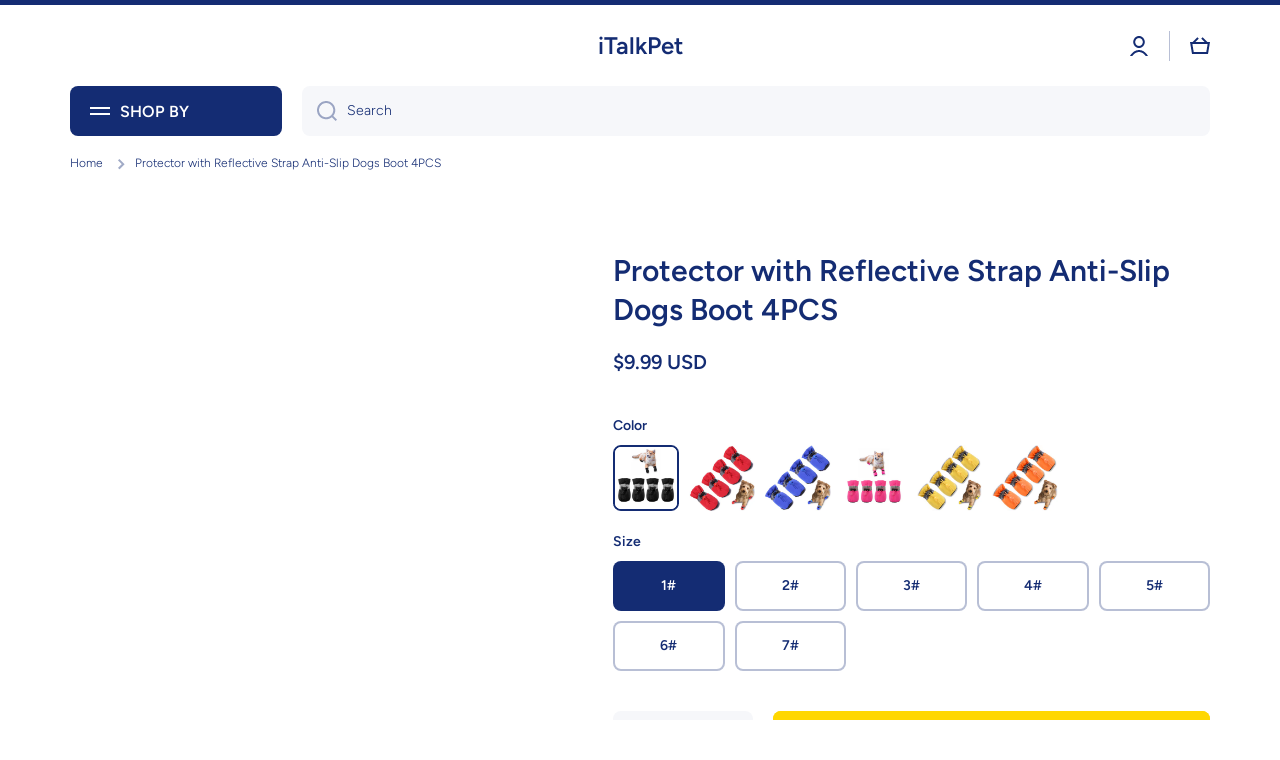

--- FILE ---
content_type: text/html; charset=utf-8
request_url: https://www.italkpet.com/products/protector-with-reflective-strap-anti-slip-dogs-boot-4pcs
body_size: 67827
content:
<!doctype html>
<html class="no-js" lang="en" data-role="main">
  <head>
	<!-- Added by AVADA SEO Suite -->
	<script>
  const avadaLightJsExclude = ['cdn.nfcube.com', 'assets/ecom.js', 'variant-title-king', 'linked_options_variants', 'smile-loader.js', 'smart-product-filter-search', 'rivo-loyalty-referrals', 'avada-cookie-consent', 'consentmo-gdpr', 'quinn', 'pandectes'];
  const avadaLightJsInclude = ['https://www.googletagmanager.com/', 'https://connect.facebook.net/', 'https://business-api.tiktok.com/', 'https://static.klaviyo.com/', 'https://cdn.shopify.com/extensions/', 'https://www.google-analytics.com/', 'https://cdn.shopify.com/', 'https://d1liekpayvooaz.cloudfront.net/'];
  window.AVADA_SPEED_BLACKLIST = avadaLightJsInclude.map(item => new RegExp(item, 'i'));
  window.AVADA_SPEED_WHITELIST = avadaLightJsExclude.map(item => new RegExp(item, 'i'));
</script>

<script>
  const isSpeedUpEnable = !1769675467935 || Date.now() < 1769675467935;
  if (isSpeedUpEnable) {
    const avadaSpeedUp=1;
    if(isSpeedUpEnable) {
  function _0x53d9(){const _0x170185=['nodeType','63369lszPLx','iKPvb','HVOeQ','Avada\x20cann','ZrZqm','3863800QrUFjW','kTvxK','2247192hCVzur','getAttribu','fSThr','getOwnProp','disconnect','stener','type','removeEven','prototype','chwwO','tGtjK','D_BLACKLIS','iLLZu','2136ktFTsV','SCRIPT','observe','ptexecute','listener','applicatio','whitelist','beforescri','WTgRI','removeChil','toString','script','e=\x22','tFvnw','script[src','JNnKq','dHASL','warn','splice','NsUJZ','urocl','documentEl','VSqHW','querySelec','D_WHITELIS','wheel','itmxP','hMRjL','qRLVy','tagName','JGbBg','GHjch','YmmvJ','ent','QFogi','anFcU','name','some','options','wWnZL','head','ZAAUA','OOkjo','BKIcp','swzTT','toLowerCas','82652hFIPyX','qFqmP','4060362ANYaFw','WTKUX','ertyDescri','6263585qGddVJ','VnIiw','mayIQ','gQMba','test','FkDlF','parentElem','addEventLi','filter','keydown','AVADA_SPEE','mousemove','text/javas','ad\x20script','map','defineProp','ault','OEUDj','wWCAa','JkVKx','call','ayISI','n/javascri','hjpTX','fnfiT','forEach','touchstart','LQYPD','zFqqZ','xDeJh','push','value','attributes','erties','ement','GavtH','cript','bQbpj','preventDef','blacklist','Guypn','every','czMAC','touchmove','SxZcH','/blocked','KEjiW','tListener','\x5c$&','ptor','geSDJ','7QTFVxh','get','string','170478TNKaMQ','touchend','srwZD','src','blackliste','set','replace','appendChil','OJdKO','jblnV','length','ot\x20lazy\x20lo','HxEaK','setAttribu','torAll','javascript','bind','script[typ','createElem'];_0x53d9=function(){return _0x170185;};return _0x53d9();}function _0x24be(_0x50f909,_0x28e12b){_0x50f909=_0x50f909-(-0x1*-0x1da7+0x25f5+-0x1*0x42a7);const _0x883a1c=_0x53d9();let _0x1a279c=_0x883a1c[_0x50f909];return _0x1a279c;}(function(_0xe92e08,_0x5b766b){const _0x4ffdf8=_0x24be,_0x18a97e=_0xe92e08();while(!![]){try{const _0x3fb055=-parseInt(_0x4ffdf8(0x140))/(-0x19ec+0x2257+0x2*-0x435)+parseInt(_0x4ffdf8(0x17b))/(-0x1*0x15f7+-0xe*-0x1bc+-0x3*0xc5)+-parseInt(_0x4ffdf8(0x105))/(-0xd99+0x1d1f+-0x1*0xf83)+-parseInt(_0x4ffdf8(0x103))/(0x1*-0xc1+-0x278+-0x1*-0x33d)+parseInt(_0x4ffdf8(0x145))/(0x133e+0x1766+-0xe35*0x3)+parseInt(_0x4ffdf8(0x142))/(-0x5e*0x2+-0x228f+0x2351)*(-parseInt(_0x4ffdf8(0x178))/(0x23d8+0x394+0x7e1*-0x5))+-parseInt(_0x4ffdf8(0x112))/(-0x14db+0x164c+-0x169)*(-parseInt(_0x4ffdf8(0xfe))/(-0x4*0x834+0x2*0x7b1+0x1177));if(_0x3fb055===_0x5b766b)break;else _0x18a97e['push'](_0x18a97e['shift']());}catch(_0x34ac6c){_0x18a97e['push'](_0x18a97e['shift']());}}}(_0x53d9,-0x24793*-0x3+-0x9e172+0x1*0xe630f),(function(){const _0xff2fbc=_0x24be,_0x2f57ed={'ZrZqm':function(_0x1dee8a,_0x6ac0f){return _0x1dee8a!==_0x6ac0f;},'chwwO':_0xff2fbc(0x120)+']','SxZcH':function(_0x777c92,_0xa20e53){return _0x777c92<_0xa20e53;},'LQYPD':_0xff2fbc(0x17e),'iLLZu':function(_0xed6c30,_0x187881,_0x3f0a6d){return _0xed6c30(_0x187881,_0x3f0a6d);},'wWnZL':_0xff2fbc(0x151)+_0xff2fbc(0x169),'wWCAa':function(_0x5cfd61,_0x199fab){return _0x5cfd61===_0x199fab;},'bQbpj':_0xff2fbc(0x10b),'tFvnw':_0xff2fbc(0x119)+_0xff2fbc(0x115),'OOkjo':function(_0x3bd611,_0x5a8d7f){return _0x3bd611<_0x5a8d7f;},'FkDlF':_0xff2fbc(0x113),'QFogi':function(_0x34810c,_0x1d034b){return _0x34810c(_0x1d034b);},'OEUDj':_0xff2fbc(0x11d),'WTKUX':function(_0x188f43,_0x4fc1a6){return _0x188f43||_0x4fc1a6;},'itmxP':_0xff2fbc(0x117)+_0xff2fbc(0x15b)+'pt','YmmvJ':function(_0x34088e,_0x2b81b3){return _0x34088e-_0x2b81b3;},'JkVKx':_0xff2fbc(0x17a),'hjpTX':function(_0x1f46e7,_0x45929b){return _0x1f46e7 instanceof _0x45929b;},'ayISI':function(_0x5a1d13,_0x203f93){return _0x5a1d13!==_0x203f93;},'OJdKO':_0xff2fbc(0x175),'srwZD':function(_0x42dee5,_0x364f8a){return _0x42dee5+_0x364f8a;},'dHASL':function(_0x3b599f,_0x281c80){return _0x3b599f instanceof _0x281c80;},'fnfiT':function(_0xc6c60f,_0x106e1f){return _0xc6c60f<_0x106e1f;},'GavtH':function(_0x2f27bb,_0x19300c){return _0x2f27bb+_0x19300c;},'urocl':function(_0x5dd4b6,_0x1e26f1){return _0x5dd4b6+_0x1e26f1;},'GHjch':_0xff2fbc(0xfb)+_0xff2fbc(0x11e),'mayIQ':function(_0x1e2ba3,_0x4d5e4c){return _0x1e2ba3===_0x4d5e4c;},'VSqHW':function(_0x4551a4,_0x2dcf19,_0x3aee60){return _0x4551a4(_0x2dcf19,_0x3aee60);},'xDeJh':function(_0x29445f,_0x289c12,_0x54ba48){return _0x29445f(_0x289c12,_0x54ba48);},'Guypn':function(_0xacc4ca,_0x4e87ca,_0x4d2103){return _0xacc4ca(_0x4e87ca,_0x4d2103);},'JNnKq':_0xff2fbc(0x101)+_0xff2fbc(0xf5)+_0xff2fbc(0x152),'kTvxK':_0xff2fbc(0xf9)+_0xff2fbc(0x172),'zFqqZ':function(_0x3730f5){return _0x3730f5();},'WTgRI':_0xff2fbc(0x14e),'anFcU':_0xff2fbc(0x150),'ZAAUA':_0xff2fbc(0x17c),'qFqmP':_0xff2fbc(0x170),'KEjiW':_0xff2fbc(0x15f),'NsUJZ':_0xff2fbc(0x12b)},_0xb16980=_0x2f57ed[_0xff2fbc(0x104)],_0x47bd2e={'blacklist':window[_0xff2fbc(0x14f)+_0xff2fbc(0x110)+'T'],'whitelist':window[_0xff2fbc(0x14f)+_0xff2fbc(0x12a)+'T']},_0x248772={'blacklisted':[]},_0x178497=(_0x426964,_0x2c7f5b)=>{const _0x5416c4=_0xff2fbc;return _0x426964&&(!_0x2c7f5b||_0x2f57ed[_0x5416c4(0x102)](_0x2c7f5b,_0xb16980))&&(!_0x47bd2e[_0x5416c4(0x16c)]||_0x47bd2e[_0x5416c4(0x16c)][_0x5416c4(0x137)](_0x47721c=>_0x47721c[_0x5416c4(0x149)](_0x426964)))&&(!_0x47bd2e[_0x5416c4(0x118)]||_0x47bd2e[_0x5416c4(0x118)][_0x5416c4(0x16e)](_0x207973=>!_0x207973[_0x5416c4(0x149)](_0x426964)));},_0x40cf91=()=>{const _0x2f793e=_0xff2fbc,_0x1d1d53=document[_0x2f793e(0x129)+_0x2f793e(0xf8)](_0x2f57ed[_0x2f793e(0x10e)]);for(let _0x3fb931=0x1cf*-0x6+-0x1a94+-0x256e*-0x1;_0x2f57ed[_0x2f793e(0x171)](_0x3fb931,_0x1d1d53[_0x2f793e(0x185)]);_0x3fb931++){const _0x38533e=_0x1d1d53[_0x3fb931],_0x800692=_0x38533e[_0x2f793e(0x106)+'te'](_0x2f57ed[_0x2f793e(0x160)]),_0x5b607d=_0x38533e[_0x2f793e(0x10b)];_0x2f57ed[_0x2f793e(0x111)](_0x178497,_0x800692,_0x5b607d)&&(_0x248772[_0x2f793e(0x17f)+'d'][_0x2f793e(0x163)]([_0x38533e,_0x38533e[_0x2f793e(0x10b)]||_0x2f57ed[_0x2f793e(0x139)]]),_0x38533e[_0x2f793e(0x10b)]=_0xb16980,_0x38533e[_0x2f793e(0x14b)+_0x2f793e(0x133)]&&_0x38533e[_0x2f793e(0x14b)+_0x2f793e(0x133)][_0x2f793e(0x11b)+'d'](_0x38533e));}};_0x2f57ed[_0xff2fbc(0x161)](_0x40cf91);const _0xbb5296=function(_0x2bb24e){const _0x3ff688=_0xff2fbc,_0x27e915=_0x2bb24e[_0x3ff688(0x106)+'te'](_0x2f57ed[_0x3ff688(0x160)]);return _0x47bd2e[_0x3ff688(0x16c)]&&_0x47bd2e[_0x3ff688(0x16c)][_0x3ff688(0x16e)](_0x1c2c6c=>!_0x1c2c6c[_0x3ff688(0x149)](_0x27e915))||_0x47bd2e[_0x3ff688(0x118)]&&_0x47bd2e[_0x3ff688(0x118)][_0x3ff688(0x137)](_0x2b6512=>_0x2b6512[_0x3ff688(0x149)](_0x27e915));},_0x33df17=new MutationObserver(_0x413baf=>{const _0x1d0b36=_0xff2fbc,_0x4cfcd5={'gQMba':function(_0xcdde65,_0x5d0754){const _0x156976=_0x24be;return _0x2f57ed[_0x156976(0x157)](_0xcdde65,_0x5d0754);},'BKIcp':_0x2f57ed[_0x1d0b36(0x16a)],'tGtjK':_0x2f57ed[_0x1d0b36(0x11f)]};for(let _0x182781=-0x1abd+-0x212c+0x139*0x31;_0x2f57ed[_0x1d0b36(0x13c)](_0x182781,_0x413baf[_0x1d0b36(0x185)]);_0x182781++){const {addedNodes:_0x44a3be}=_0x413baf[_0x182781];for(let _0x38dacc=-0x3a2*0x1+0x22d4+0xf2*-0x21;_0x2f57ed[_0x1d0b36(0x13c)](_0x38dacc,_0x44a3be[_0x1d0b36(0x185)]);_0x38dacc++){const _0x26f43d=_0x44a3be[_0x38dacc];if(_0x2f57ed[_0x1d0b36(0x157)](_0x26f43d[_0x1d0b36(0xfd)],-0x6*0x1c5+-0x17b9+0x2258)&&_0x2f57ed[_0x1d0b36(0x157)](_0x26f43d[_0x1d0b36(0x12f)],_0x2f57ed[_0x1d0b36(0x14a)])){const _0x2dcdfe=_0x26f43d[_0x1d0b36(0x17e)],_0x58838a=_0x26f43d[_0x1d0b36(0x10b)];if(_0x2f57ed[_0x1d0b36(0x111)](_0x178497,_0x2dcdfe,_0x58838a)){_0x248772[_0x1d0b36(0x17f)+'d'][_0x1d0b36(0x163)]([_0x26f43d,_0x26f43d[_0x1d0b36(0x10b)]]),_0x26f43d[_0x1d0b36(0x10b)]=_0xb16980;const _0x470019=function(_0x2c4fa4){const _0x4244cb=_0x1d0b36;if(_0x4cfcd5[_0x4244cb(0x148)](_0x26f43d[_0x4244cb(0x106)+'te'](_0x4cfcd5[_0x4244cb(0x13d)]),_0xb16980))_0x2c4fa4[_0x4244cb(0x16b)+_0x4244cb(0x155)]();_0x26f43d[_0x4244cb(0x10c)+_0x4244cb(0x174)](_0x4cfcd5[_0x4244cb(0x10f)],_0x470019);};_0x26f43d[_0x1d0b36(0x14c)+_0x1d0b36(0x10a)](_0x2f57ed[_0x1d0b36(0x11f)],_0x470019),_0x26f43d[_0x1d0b36(0x14b)+_0x1d0b36(0x133)]&&_0x26f43d[_0x1d0b36(0x14b)+_0x1d0b36(0x133)][_0x1d0b36(0x11b)+'d'](_0x26f43d);}}}}});_0x33df17[_0xff2fbc(0x114)](document[_0xff2fbc(0x127)+_0xff2fbc(0x167)],{'childList':!![],'subtree':!![]});const _0x45c68d=/[|\\{}()\[\]^$+*?.]/g,_0x3775fa=function(..._0x45d527){const _0x2e307a=_0xff2fbc,_0xac15c3={'JGbBg':function(_0x35e8ca,_0x1ee533){const _0x2deca7=_0x24be;return _0x2f57ed[_0x2deca7(0x157)](_0x35e8ca,_0x1ee533);},'geSDJ':_0x2f57ed[_0x2e307a(0x158)],'VnIiw':function(_0x193aa8,_0x1f0af8){const _0x219e80=_0x2e307a;return _0x2f57ed[_0x219e80(0x15c)](_0x193aa8,_0x1f0af8);},'jblnV':function(_0x3fc5c0,_0x58daa9){const _0x4de5a5=_0x2e307a;return _0x2f57ed[_0x4de5a5(0x15a)](_0x3fc5c0,_0x58daa9);},'HxEaK':_0x2f57ed[_0x2e307a(0x183)],'iKPvb':function(_0x3fb14e,_0x5ca559){const _0xfae469=_0x2e307a;return _0x2f57ed[_0xfae469(0x17d)](_0x3fb14e,_0x5ca559);},'HVOeQ':function(_0x175fb0,_0x5b7d30){const _0x70f3df=_0x2e307a;return _0x2f57ed[_0x70f3df(0x122)](_0x175fb0,_0x5b7d30);}};_0x2f57ed[_0x2e307a(0x15d)](_0x45d527[_0x2e307a(0x185)],0x7*0x1+-0x1d63+0x1*0x1d5d)?(_0x47bd2e[_0x2e307a(0x16c)]=[],_0x47bd2e[_0x2e307a(0x118)]=[]):(_0x47bd2e[_0x2e307a(0x16c)]&&(_0x47bd2e[_0x2e307a(0x16c)]=_0x47bd2e[_0x2e307a(0x16c)][_0x2e307a(0x14d)](_0x1bc596=>_0x45d527[_0x2e307a(0x16e)](_0x3d2932=>{const _0x534123=_0x2e307a;if(_0xac15c3[_0x534123(0x130)](typeof _0x3d2932,_0xac15c3[_0x534123(0x177)]))return!_0x1bc596[_0x534123(0x149)](_0x3d2932);else{if(_0xac15c3[_0x534123(0x146)](_0x3d2932,RegExp))return _0xac15c3[_0x534123(0x184)](_0x1bc596[_0x534123(0x11c)](),_0x3d2932[_0x534123(0x11c)]());}}))),_0x47bd2e[_0x2e307a(0x118)]&&(_0x47bd2e[_0x2e307a(0x118)]=[..._0x47bd2e[_0x2e307a(0x118)],..._0x45d527[_0x2e307a(0x153)](_0x3494ff=>{const _0x4c562e=_0x2e307a;if(_0xac15c3[_0x4c562e(0x130)](typeof _0x3494ff,_0xac15c3[_0x4c562e(0x177)])){const _0x28b4d9=_0x3494ff[_0x4c562e(0x181)](_0x45c68d,_0xac15c3[_0x4c562e(0xf6)]),_0x48ec3d=_0xac15c3[_0x4c562e(0xff)](_0xac15c3[_0x4c562e(0xff)]('.*',_0x28b4d9),'.*');if(_0x47bd2e[_0x4c562e(0x118)][_0x4c562e(0x16e)](_0x1f9deb=>_0x1f9deb[_0x4c562e(0x11c)]()!==_0x48ec3d[_0x4c562e(0x11c)]()))return new RegExp(_0x48ec3d);}else{if(_0xac15c3[_0x4c562e(0x100)](_0x3494ff,RegExp)){if(_0x47bd2e[_0x4c562e(0x118)][_0x4c562e(0x16e)](_0x380cb3=>_0x380cb3[_0x4c562e(0x11c)]()!==_0x3494ff[_0x4c562e(0x11c)]()))return _0x3494ff;}}return null;})[_0x2e307a(0x14d)](Boolean)]));const _0x13bd30=document[_0x2e307a(0x129)+_0x2e307a(0xf8)](_0x2f57ed[_0x2e307a(0x168)](_0x2f57ed[_0x2e307a(0x126)](_0x2f57ed[_0x2e307a(0x131)],_0xb16980),'\x22]'));for(let _0x5d62ab=0xbd*-0x21+0x27c+0x15e1;_0x2f57ed[_0x2e307a(0x171)](_0x5d62ab,_0x13bd30[_0x2e307a(0x185)]);_0x5d62ab++){const _0x4c3f51=_0x13bd30[_0x5d62ab];_0x2f57ed[_0x2e307a(0x134)](_0xbb5296,_0x4c3f51)&&(_0x248772[_0x2e307a(0x17f)+'d'][_0x2e307a(0x163)]([_0x4c3f51,_0x2f57ed[_0x2e307a(0x12c)]]),_0x4c3f51[_0x2e307a(0x14b)+_0x2e307a(0x133)][_0x2e307a(0x11b)+'d'](_0x4c3f51));}let _0x585fea=0x14ba+0x2*0xe02+-0x30be;[..._0x248772[_0x2e307a(0x17f)+'d']][_0x2e307a(0x15e)](([_0x378dab,_0x2e8a49],_0x1a1956)=>{const _0x38dadb=_0x2e307a;if(_0x2f57ed[_0x38dadb(0x134)](_0xbb5296,_0x378dab)){const _0x384dbb=document[_0x38dadb(0xfc)+_0x38dadb(0x133)](_0x2f57ed[_0x38dadb(0x156)]);for(let _0x17bbe9=0x10e1+0x1ef1*-0x1+0xe10;_0x2f57ed[_0x38dadb(0x13c)](_0x17bbe9,_0x378dab[_0x38dadb(0x165)][_0x38dadb(0x185)]);_0x17bbe9++){const _0x116e94=_0x378dab[_0x38dadb(0x165)][_0x17bbe9];_0x2f57ed[_0x38dadb(0x102)](_0x116e94[_0x38dadb(0x136)],_0x2f57ed[_0x38dadb(0x160)])&&_0x2f57ed[_0x38dadb(0x102)](_0x116e94[_0x38dadb(0x136)],_0x2f57ed[_0x38dadb(0x16a)])&&_0x384dbb[_0x38dadb(0xf7)+'te'](_0x116e94[_0x38dadb(0x136)],_0x378dab[_0x38dadb(0x165)][_0x17bbe9][_0x38dadb(0x164)]);}_0x384dbb[_0x38dadb(0xf7)+'te'](_0x2f57ed[_0x38dadb(0x160)],_0x378dab[_0x38dadb(0x17e)]),_0x384dbb[_0x38dadb(0xf7)+'te'](_0x2f57ed[_0x38dadb(0x16a)],_0x2f57ed[_0x38dadb(0x143)](_0x2e8a49,_0x2f57ed[_0x38dadb(0x12c)])),document[_0x38dadb(0x13a)][_0x38dadb(0x182)+'d'](_0x384dbb),_0x248772[_0x38dadb(0x17f)+'d'][_0x38dadb(0x124)](_0x2f57ed[_0x38dadb(0x132)](_0x1a1956,_0x585fea),0xd*0x11c+0x1ca3*-0x1+0xe38),_0x585fea++;}}),_0x47bd2e[_0x2e307a(0x16c)]&&_0x2f57ed[_0x2e307a(0x15d)](_0x47bd2e[_0x2e307a(0x16c)][_0x2e307a(0x185)],-0xa08*-0x2+-0xbe9*-0x1+-0x1ff8)&&_0x33df17[_0x2e307a(0x109)]();},_0x5aa465=document[_0xff2fbc(0xfc)+_0xff2fbc(0x133)],_0x11ab46={'src':Object[_0xff2fbc(0x108)+_0xff2fbc(0x144)+_0xff2fbc(0x176)](HTMLScriptElement[_0xff2fbc(0x10d)],_0x2f57ed[_0xff2fbc(0x160)]),'type':Object[_0xff2fbc(0x108)+_0xff2fbc(0x144)+_0xff2fbc(0x176)](HTMLScriptElement[_0xff2fbc(0x10d)],_0x2f57ed[_0xff2fbc(0x16a)])};document[_0xff2fbc(0xfc)+_0xff2fbc(0x133)]=function(..._0x221205){const _0x3e372e=_0xff2fbc,_0x5bb2de={'czMAC':function(_0x48c7b5,_0x2de221,_0xa6e3f4){const _0x1d3ac0=_0x24be;return _0x2f57ed[_0x1d3ac0(0x16d)](_0x48c7b5,_0x2de221,_0xa6e3f4);},'fSThr':function(_0x203046,_0x32f0d5){const _0x45fb8b=_0x24be;return _0x2f57ed[_0x45fb8b(0x157)](_0x203046,_0x32f0d5);},'swzTT':_0x2f57ed[_0x3e372e(0x16a)],'qRLVy':function(_0x5c57aa,_0x465fbb){const _0x2d32b0=_0x3e372e;return _0x2f57ed[_0x2d32b0(0x147)](_0x5c57aa,_0x465fbb);},'hMRjL':_0x2f57ed[_0x3e372e(0x160)]};if(_0x2f57ed[_0x3e372e(0x102)](_0x221205[0x254*-0x7+0x9f3+0x659][_0x3e372e(0x13f)+'e'](),_0x2f57ed[_0x3e372e(0x156)]))return _0x5aa465[_0x3e372e(0xfa)](document)(..._0x221205);const _0x3e3535=_0x5aa465[_0x3e372e(0xfa)](document)(..._0x221205);try{let _0x333d2e=![],_0x363ac7=![],_0x4ce91b=![];Object[_0x3e372e(0x154)+_0x3e372e(0x166)](_0x3e3535,{'src':{..._0x11ab46[_0x3e372e(0x17e)],'set'(_0x5c91dc){const _0x5c1782=_0x3e372e;if(_0x333d2e)return;_0x333d2e=!![];try{const _0x24bf7f=_0x11ab46[_0x5c1782(0x10b)][_0x5c1782(0x179)][_0x5c1782(0x159)](this);_0x5bb2de[_0x5c1782(0x16f)](_0x178497,_0x5c91dc,_0x24bf7f)&&_0x11ab46[_0x5c1782(0x10b)][_0x5c1782(0x180)][_0x5c1782(0x159)](this,_0xb16980),_0x11ab46[_0x5c1782(0x17e)][_0x5c1782(0x180)][_0x5c1782(0x159)](this,_0x5c91dc);}finally{_0x333d2e=![];}}},'type':{..._0x11ab46[_0x3e372e(0x10b)],'get'(){const _0xd9e806=_0x3e372e,_0x292324=_0x11ab46[_0xd9e806(0x10b)][_0xd9e806(0x179)][_0xd9e806(0x159)](this);if(_0x363ac7)return _0x292324;const _0x1b650b=_0x11ab46[_0xd9e806(0x17e)][_0xd9e806(0x179)][_0xd9e806(0x159)](this);if(_0x2f57ed[_0xd9e806(0x147)](_0x292324,_0xb16980)||_0x2f57ed[_0xd9e806(0x128)](_0x178497,_0x1b650b,_0x292324))return null;return _0x292324;},'set'(_0x530bb5){const _0x19836a=_0x3e372e;if(_0x363ac7)return;_0x363ac7=!![];try{const _0x4fc489=_0x11ab46[_0x19836a(0x17e)][_0x19836a(0x179)][_0x19836a(0x159)](this),_0x2afeec=_0x11ab46[_0x19836a(0x10b)][_0x19836a(0x179)][_0x19836a(0x159)](this),_0x1e28b7=_0x2f57ed[_0x19836a(0x162)](_0x178497,_0x4fc489,_0x2afeec)?_0xb16980:_0x530bb5;_0x11ab46[_0x19836a(0x10b)][_0x19836a(0x180)][_0x19836a(0x159)](this,_0x1e28b7);}finally{_0x363ac7=![];}}}}),_0x3e3535[_0x3e372e(0xf7)+'te']=function(_0x370bc6,_0x179bf1){const _0x340cf9=_0x3e372e;if(_0x4ce91b){HTMLScriptElement[_0x340cf9(0x10d)][_0x340cf9(0xf7)+'te'][_0x340cf9(0x159)](_0x3e3535,_0x370bc6,_0x179bf1);return;}_0x4ce91b=!![];try{_0x5bb2de[_0x340cf9(0x107)](_0x370bc6,_0x5bb2de[_0x340cf9(0x13e)])||_0x5bb2de[_0x340cf9(0x12e)](_0x370bc6,_0x5bb2de[_0x340cf9(0x12d)])?_0x3e3535[_0x370bc6]=_0x179bf1:HTMLScriptElement[_0x340cf9(0x10d)][_0x340cf9(0xf7)+'te'][_0x340cf9(0x159)](_0x3e3535,_0x370bc6,_0x179bf1);}finally{_0x4ce91b=![];}};}catch(_0x23e9ca){console[_0x3e372e(0x123)](_0x2f57ed[_0x3e372e(0x121)],_0x23e9ca);}return _0x3e3535;};const _0x3a8f4d=[_0x2f57ed[_0xff2fbc(0x11a)],_0x2f57ed[_0xff2fbc(0x135)],_0x2f57ed[_0xff2fbc(0x13b)],_0x2f57ed[_0xff2fbc(0x141)],_0x2f57ed[_0xff2fbc(0x173)],_0x2f57ed[_0xff2fbc(0x125)]],_0x5e73de=_0x3a8f4d[_0xff2fbc(0x153)](_0x368d0e=>{return{'type':_0x368d0e,'listener':()=>_0x3775fa(),'options':{'passive':!![]}};});_0x5e73de[_0xff2fbc(0x15e)](_0x389598=>{const _0x51ec90=_0xff2fbc;document[_0x51ec90(0x14c)+_0x51ec90(0x10a)](_0x389598[_0x51ec90(0x10b)],_0x389598[_0x51ec90(0x116)],_0x389598[_0x51ec90(0x138)]);});}()));
}
    class LightJsLoader{constructor(e){this.jQs=[],this.listener=this.handleListener.bind(this,e),this.scripts=["default","defer","async"].reduce(((e,t)=>({...e,[t]:[]})),{});const t=this;e.forEach((e=>window.addEventListener(e,t.listener,{passive:!0})))}handleListener(e){const t=this;return e.forEach((e=>window.removeEventListener(e,t.listener))),"complete"===document.readyState?this.handleDOM():document.addEventListener("readystatechange",(e=>{if("complete"===e.target.readyState)return setTimeout(t.handleDOM.bind(t),1)}))}async handleDOM(){this.suspendEvent(),this.suspendJQuery(),this.findScripts(),this.preloadScripts();for(const e of Object.keys(this.scripts))await this.replaceScripts(this.scripts[e]);for(const e of["DOMContentLoaded","readystatechange"])await this.requestRepaint(),document.dispatchEvent(new Event("lightJS-"+e));document.lightJSonreadystatechange&&document.lightJSonreadystatechange();for(const e of["DOMContentLoaded","load"])await this.requestRepaint(),window.dispatchEvent(new Event("lightJS-"+e));await this.requestRepaint(),window.lightJSonload&&window.lightJSonload(),await this.requestRepaint(),this.jQs.forEach((e=>e(window).trigger("lightJS-jquery-load"))),window.dispatchEvent(new Event("lightJS-pageshow")),await this.requestRepaint(),window.lightJSonpageshow&&window.lightJSonpageshow()}async requestRepaint(){return new Promise((e=>requestAnimationFrame(e)))}findScripts(){document.querySelectorAll("script[type=lightJs]").forEach((e=>{e.hasAttribute("src")?e.hasAttribute("async")&&e.async?this.scripts.async.push(e):e.hasAttribute("defer")&&e.defer?this.scripts.defer.push(e):this.scripts.default.push(e):this.scripts.default.push(e)}))}preloadScripts(){const e=this,t=Object.keys(this.scripts).reduce(((t,n)=>[...t,...e.scripts[n]]),[]),n=document.createDocumentFragment();t.forEach((e=>{const t=e.getAttribute("src");if(!t)return;const s=document.createElement("link");s.href=t,s.rel="preload",s.as="script",n.appendChild(s)})),document.head.appendChild(n)}async replaceScripts(e){let t;for(;t=e.shift();)await this.requestRepaint(),new Promise((e=>{const n=document.createElement("script");[...t.attributes].forEach((e=>{"type"!==e.nodeName&&n.setAttribute(e.nodeName,e.nodeValue)})),t.hasAttribute("src")?(n.addEventListener("load",e),n.addEventListener("error",e)):(n.text=t.text,e()),t.parentNode.replaceChild(n,t)}))}suspendEvent(){const e={};[{obj:document,name:"DOMContentLoaded"},{obj:window,name:"DOMContentLoaded"},{obj:window,name:"load"},{obj:window,name:"pageshow"},{obj:document,name:"readystatechange"}].map((t=>function(t,n){function s(n){return e[t].list.indexOf(n)>=0?"lightJS-"+n:n}e[t]||(e[t]={list:[n],add:t.addEventListener,remove:t.removeEventListener},t.addEventListener=(...n)=>{n[0]=s(n[0]),e[t].add.apply(t,n)},t.removeEventListener=(...n)=>{n[0]=s(n[0]),e[t].remove.apply(t,n)})}(t.obj,t.name))),[{obj:document,name:"onreadystatechange"},{obj:window,name:"onpageshow"}].map((e=>function(e,t){let n=e[t];Object.defineProperty(e,t,{get:()=>n||function(){},set:s=>{e["lightJS"+t]=n=s}})}(e.obj,e.name)))}suspendJQuery(){const e=this;let t=window.jQuery;Object.defineProperty(window,"jQuery",{get:()=>t,set(n){if(!n||!n.fn||!e.jQs.includes(n))return void(t=n);n.fn.ready=n.fn.init.prototype.ready=e=>{e.bind(document)(n)};const s=n.fn.on;n.fn.on=n.fn.init.prototype.on=function(...e){if(window!==this[0])return s.apply(this,e),this;const t=e=>e.split(" ").map((e=>"load"===e||0===e.indexOf("load.")?"lightJS-jquery-load":e)).join(" ");return"string"==typeof e[0]||e[0]instanceof String?(e[0]=t(e[0]),s.apply(this,e),this):("object"==typeof e[0]&&Object.keys(e[0]).forEach((n=>{delete Object.assign(e[0],{[t(n)]:e[0][n]})[n]})),s.apply(this,e),this)},e.jQs.push(n),t=n}})}}
new LightJsLoader(["keydown","mousemove","touchend","touchmove","touchstart","wheel"]);
  }
</script>

	<!-- /Added by AVADA SEO Suite -->
    <meta charset="utf-8">
    <meta http-equiv="X-UA-Compatible" content="IE=edge">
    <meta name="viewport" content="width=device-width,initial-scale=1">
    <meta name="theme-color" content="">
    <link rel="canonical" href="https://www.italkpet.com/products/protector-with-reflective-strap-anti-slip-dogs-boot-4pcs">
    <link rel="preconnect" href="https://cdn.shopify.com" crossorigin><link rel="icon" type="image/png" href="//www.italkpet.com/cdn/shop/files/pet-logo80_32x32.jpg?v=1613519934"><link rel="preconnect" href="https://fonts.shopifycdn.com" crossorigin><title>
      Protector with Reflective Strap Anti-Slip Dogs Boot 4PCS
 &ndash; iTalkPet</title>

    
      <meta name="description" content="⚡️Buy Protector with Reflective Strap Anti-Slip Dogs Boot 4PCS at the lowest price in Hong Kong SAR. Check reviews and buy Protector with Reflective Strap Anti-Slip Dogs Boot 4PCS today.">
    

    

<meta property="og:site_name" content="iTalkPet">
<meta property="og:url" content="https://www.italkpet.com/products/protector-with-reflective-strap-anti-slip-dogs-boot-4pcs">
<meta property="og:title" content="Protector with Reflective Strap Anti-Slip Dogs Boot 4PCS">
<meta property="og:type" content="product">
<meta property="og:description" content="The dog boots filled in super soft fleece inside and suitable for claws. There are lovely, washable, but not waterproof,they are more suitable for walking indoors and on non-rainy days. Keep dry and more comfortable, protect dog paws when running outside or playing the ground inside in cold weather or hot summer. The f"><meta property="og:image" content="http://www.italkpet.com/cdn/shop/products/protector-with-reflective-strap-anti-slip-dogs-boot-4pcs-italkpet-1.jpg?v=1739603310">
  <meta property="og:image:secure_url" content="https://www.italkpet.com/cdn/shop/products/protector-with-reflective-strap-anti-slip-dogs-boot-4pcs-italkpet-1.jpg?v=1739603310">
  <meta property="og:image:width" content="2000">
  <meta property="og:image:height" content="2000"><meta property="og:price:amount" content="9.99">
  <meta property="og:price:currency" content="USD"><meta name="twitter:card" content="summary_large_image">
<meta name="twitter:title" content="Protector with Reflective Strap Anti-Slip Dogs Boot 4PCS">
<meta name="twitter:description" content="The dog boots filled in super soft fleece inside and suitable for claws. There are lovely, washable, but not waterproof,they are more suitable for walking indoors and on non-rainy days. Keep dry and more comfortable, protect dog paws when running outside or playing the ground inside in cold weather or hot summer. The f">

    <script src="//www.italkpet.com/cdn/shop/t/15/assets/constants.aio.min.js?v=111628389700940347701766709666" defer="defer"></script>
    <script src="//www.italkpet.com/cdn/shop/t/15/assets/pubsub.aio.min.js?v=122346043967564339081766709666" defer="defer"></script>
    <script src="//www.italkpet.com/cdn/shop/t/15/assets/global.aio.min.js?v=145989571262200413301766709667" defer="defer"></script>
    
    <script>window.performance && window.performance.mark && window.performance.mark('shopify.content_for_header.start');</script><meta name="google-site-verification" content="BBu8bXCHqZw3gRFP32_raYl_GBCd7e_g2D_xWcAdWtc">
<meta id="shopify-digital-wallet" name="shopify-digital-wallet" content="/24719032394/digital_wallets/dialog">
<meta name="shopify-checkout-api-token" content="aba9e8537e7ac757ec7c08aff6ddeb92">
<meta id="in-context-paypal-metadata" data-shop-id="24719032394" data-venmo-supported="false" data-environment="production" data-locale="en_US" data-paypal-v4="true" data-currency="USD">
<link rel="alternate" hreflang="x-default" href="https://www.italkpet.com/products/protector-with-reflective-strap-anti-slip-dogs-boot-4pcs">
<link rel="alternate" hreflang="en" href="https://www.italkpet.com/products/protector-with-reflective-strap-anti-slip-dogs-boot-4pcs">
<link rel="alternate" hreflang="en-AU" href="https://www.italkpet.com/en-au/products/protector-with-reflective-strap-anti-slip-dogs-boot-4pcs">
<link rel="alternate" hreflang="en-CA" href="https://www.italkpet.com/en-ca/products/protector-with-reflective-strap-anti-slip-dogs-boot-4pcs">
<link rel="alternate" hreflang="en-DE" href="https://www.italkpet.com/en-de/products/protector-with-reflective-strap-anti-slip-dogs-boot-4pcs">
<link rel="alternate" hreflang="en-GB" href="https://www.italkpet.com/en-gb/products/protector-with-reflective-strap-anti-slip-dogs-boot-4pcs">
<link rel="alternate" type="application/json+oembed" href="https://www.italkpet.com/products/protector-with-reflective-strap-anti-slip-dogs-boot-4pcs.oembed">
<script async="async" src="/checkouts/internal/preloads.js?locale=en-US"></script>
<script id="shopify-features" type="application/json">{"accessToken":"aba9e8537e7ac757ec7c08aff6ddeb92","betas":["rich-media-storefront-analytics"],"domain":"www.italkpet.com","predictiveSearch":true,"shopId":24719032394,"locale":"en"}</script>
<script>var Shopify = Shopify || {};
Shopify.shop = "cup-swim.myshopify.com";
Shopify.locale = "en";
Shopify.currency = {"active":"USD","rate":"1.0"};
Shopify.country = "US";
Shopify.theme = {"name":"Updated copy of Minion","id":136344862920,"schema_name":"Minion","schema_version":"2.6.0","theme_store_id":1571,"role":"main"};
Shopify.theme.handle = "null";
Shopify.theme.style = {"id":null,"handle":null};
Shopify.cdnHost = "www.italkpet.com/cdn";
Shopify.routes = Shopify.routes || {};
Shopify.routes.root = "/";</script>
<script type="module">!function(o){(o.Shopify=o.Shopify||{}).modules=!0}(window);</script>
<script>!function(o){function n(){var o=[];function n(){o.push(Array.prototype.slice.apply(arguments))}return n.q=o,n}var t=o.Shopify=o.Shopify||{};t.loadFeatures=n(),t.autoloadFeatures=n()}(window);</script>
<script id="shop-js-analytics" type="application/json">{"pageType":"product"}</script>
<script defer="defer" async type="module" src="//www.italkpet.com/cdn/shopifycloud/shop-js/modules/v2/client.init-shop-cart-sync_WVOgQShq.en.esm.js"></script>
<script defer="defer" async type="module" src="//www.italkpet.com/cdn/shopifycloud/shop-js/modules/v2/chunk.common_C_13GLB1.esm.js"></script>
<script defer="defer" async type="module" src="//www.italkpet.com/cdn/shopifycloud/shop-js/modules/v2/chunk.modal_CLfMGd0m.esm.js"></script>
<script type="module">
  await import("//www.italkpet.com/cdn/shopifycloud/shop-js/modules/v2/client.init-shop-cart-sync_WVOgQShq.en.esm.js");
await import("//www.italkpet.com/cdn/shopifycloud/shop-js/modules/v2/chunk.common_C_13GLB1.esm.js");
await import("//www.italkpet.com/cdn/shopifycloud/shop-js/modules/v2/chunk.modal_CLfMGd0m.esm.js");

  window.Shopify.SignInWithShop?.initShopCartSync?.({"fedCMEnabled":true,"windoidEnabled":true});

</script>
<script>(function() {
  var isLoaded = false;
  function asyncLoad() {
    if (isLoaded) return;
    isLoaded = true;
    var urls = ["\/\/d1liekpayvooaz.cloudfront.net\/apps\/customizery\/customizery.js?shop=cup-swim.myshopify.com","https:\/\/d18eg7dreypte5.cloudfront.net\/browse-abandonment\/smsbump_timer.js?shop=cup-swim.myshopify.com","https:\/\/dr4qe3ddw9y32.cloudfront.net\/awin-shopify-integration-code.js?aid=91513\u0026v=shopifyApp_5.2.3\u0026ts=1758932338008\u0026shop=cup-swim.myshopify.com"];
    for (var i = 0; i < urls.length; i++) {
      var s = document.createElement('script');
      if ((!1769675467935 || Date.now() < 1769675467935) &&
      (!window.AVADA_SPEED_BLACKLIST || window.AVADA_SPEED_BLACKLIST.some(pattern => pattern.test(s))) &&
      (!window.AVADA_SPEED_WHITELIST || window.AVADA_SPEED_WHITELIST.every(pattern => !pattern.test(s)))) s.type = 'lightJs'; else s.type = 'text/javascript';
      s.async = true;
      s.src = urls[i];
      var x = document.getElementsByTagName('script')[0];
      x.parentNode.insertBefore(s, x);
    }
  };
  if(window.attachEvent) {
    window.attachEvent('onload', asyncLoad);
  } else {
    window.addEventListener('load', asyncLoad, false);
  }
})();</script>
<script id="__st">var __st={"a":24719032394,"offset":-18000,"reqid":"c9d96c93-add2-40e0-acdc-352f8e806d55-1769559436","pageurl":"www.italkpet.com\/products\/protector-with-reflective-strap-anti-slip-dogs-boot-4pcs","u":"d615d541461e","p":"product","rtyp":"product","rid":7533452689608};</script>
<script>window.ShopifyPaypalV4VisibilityTracking = true;</script>
<script id="captcha-bootstrap">!function(){'use strict';const t='contact',e='account',n='new_comment',o=[[t,t],['blogs',n],['comments',n],[t,'customer']],c=[[e,'customer_login'],[e,'guest_login'],[e,'recover_customer_password'],[e,'create_customer']],r=t=>t.map((([t,e])=>`form[action*='/${t}']:not([data-nocaptcha='true']) input[name='form_type'][value='${e}']`)).join(','),a=t=>()=>t?[...document.querySelectorAll(t)].map((t=>t.form)):[];function s(){const t=[...o],e=r(t);return a(e)}const i='password',u='form_key',d=['recaptcha-v3-token','g-recaptcha-response','h-captcha-response',i],f=()=>{try{return window.sessionStorage}catch{return}},m='__shopify_v',_=t=>t.elements[u];function p(t,e,n=!1){try{const o=window.sessionStorage,c=JSON.parse(o.getItem(e)),{data:r}=function(t){const{data:e,action:n}=t;return t[m]||n?{data:e,action:n}:{data:t,action:n}}(c);for(const[e,n]of Object.entries(r))t.elements[e]&&(t.elements[e].value=n);n&&o.removeItem(e)}catch(o){console.error('form repopulation failed',{error:o})}}const l='form_type',E='cptcha';function T(t){t.dataset[E]=!0}const w=window,h=w.document,L='Shopify',v='ce_forms',y='captcha';let A=!1;((t,e)=>{const n=(g='f06e6c50-85a8-45c8-87d0-21a2b65856fe',I='https://cdn.shopify.com/shopifycloud/storefront-forms-hcaptcha/ce_storefront_forms_captcha_hcaptcha.v1.5.2.iife.js',D={infoText:'Protected by hCaptcha',privacyText:'Privacy',termsText:'Terms'},(t,e,n)=>{const o=w[L][v],c=o.bindForm;if(c)return c(t,g,e,D).then(n);var r;o.q.push([[t,g,e,D],n]),r=I,A||(h.body.append(Object.assign(h.createElement('script'),{id:'captcha-provider',async:!0,src:r})),A=!0)});var g,I,D;w[L]=w[L]||{},w[L][v]=w[L][v]||{},w[L][v].q=[],w[L][y]=w[L][y]||{},w[L][y].protect=function(t,e){n(t,void 0,e),T(t)},Object.freeze(w[L][y]),function(t,e,n,w,h,L){const[v,y,A,g]=function(t,e,n){const i=e?o:[],u=t?c:[],d=[...i,...u],f=r(d),m=r(i),_=r(d.filter((([t,e])=>n.includes(e))));return[a(f),a(m),a(_),s()]}(w,h,L),I=t=>{const e=t.target;return e instanceof HTMLFormElement?e:e&&e.form},D=t=>v().includes(t);t.addEventListener('submit',(t=>{const e=I(t);if(!e)return;const n=D(e)&&!e.dataset.hcaptchaBound&&!e.dataset.recaptchaBound,o=_(e),c=g().includes(e)&&(!o||!o.value);(n||c)&&t.preventDefault(),c&&!n&&(function(t){try{if(!f())return;!function(t){const e=f();if(!e)return;const n=_(t);if(!n)return;const o=n.value;o&&e.removeItem(o)}(t);const e=Array.from(Array(32),(()=>Math.random().toString(36)[2])).join('');!function(t,e){_(t)||t.append(Object.assign(document.createElement('input'),{type:'hidden',name:u})),t.elements[u].value=e}(t,e),function(t,e){const n=f();if(!n)return;const o=[...t.querySelectorAll(`input[type='${i}']`)].map((({name:t})=>t)),c=[...d,...o],r={};for(const[a,s]of new FormData(t).entries())c.includes(a)||(r[a]=s);n.setItem(e,JSON.stringify({[m]:1,action:t.action,data:r}))}(t,e)}catch(e){console.error('failed to persist form',e)}}(e),e.submit())}));const S=(t,e)=>{t&&!t.dataset[E]&&(n(t,e.some((e=>e===t))),T(t))};for(const o of['focusin','change'])t.addEventListener(o,(t=>{const e=I(t);D(e)&&S(e,y())}));const B=e.get('form_key'),M=e.get(l),P=B&&M;t.addEventListener('DOMContentLoaded',(()=>{const t=y();if(P)for(const e of t)e.elements[l].value===M&&p(e,B);[...new Set([...A(),...v().filter((t=>'true'===t.dataset.shopifyCaptcha))])].forEach((e=>S(e,t)))}))}(h,new URLSearchParams(w.location.search),n,t,e,['guest_login'])})(!0,!0)}();</script>
<script integrity="sha256-4kQ18oKyAcykRKYeNunJcIwy7WH5gtpwJnB7kiuLZ1E=" data-source-attribution="shopify.loadfeatures" defer="defer" src="//www.italkpet.com/cdn/shopifycloud/storefront/assets/storefront/load_feature-a0a9edcb.js" crossorigin="anonymous"></script>
<script data-source-attribution="shopify.dynamic_checkout.dynamic.init">var Shopify=Shopify||{};Shopify.PaymentButton=Shopify.PaymentButton||{isStorefrontPortableWallets:!0,init:function(){window.Shopify.PaymentButton.init=function(){};var t=document.createElement("script");t.src="https://www.italkpet.com/cdn/shopifycloud/portable-wallets/latest/portable-wallets.en.js",t.type="module",document.head.appendChild(t)}};
</script>
<script data-source-attribution="shopify.dynamic_checkout.buyer_consent">
  function portableWalletsHideBuyerConsent(e){var t=document.getElementById("shopify-buyer-consent"),n=document.getElementById("shopify-subscription-policy-button");t&&n&&(t.classList.add("hidden"),t.setAttribute("aria-hidden","true"),n.removeEventListener("click",e))}function portableWalletsShowBuyerConsent(e){var t=document.getElementById("shopify-buyer-consent"),n=document.getElementById("shopify-subscription-policy-button");t&&n&&(t.classList.remove("hidden"),t.removeAttribute("aria-hidden"),n.addEventListener("click",e))}window.Shopify?.PaymentButton&&(window.Shopify.PaymentButton.hideBuyerConsent=portableWalletsHideBuyerConsent,window.Shopify.PaymentButton.showBuyerConsent=portableWalletsShowBuyerConsent);
</script>
<script data-source-attribution="shopify.dynamic_checkout.cart.bootstrap">document.addEventListener("DOMContentLoaded",(function(){function t(){return document.querySelector("shopify-accelerated-checkout-cart, shopify-accelerated-checkout")}if(t())Shopify.PaymentButton.init();else{new MutationObserver((function(e,n){t()&&(Shopify.PaymentButton.init(),n.disconnect())})).observe(document.body,{childList:!0,subtree:!0})}}));
</script>
<link id="shopify-accelerated-checkout-styles" rel="stylesheet" media="screen" href="https://www.italkpet.com/cdn/shopifycloud/portable-wallets/latest/accelerated-checkout-backwards-compat.css" crossorigin="anonymous">
<style id="shopify-accelerated-checkout-cart">
        #shopify-buyer-consent {
  margin-top: 1em;
  display: inline-block;
  width: 100%;
}

#shopify-buyer-consent.hidden {
  display: none;
}

#shopify-subscription-policy-button {
  background: none;
  border: none;
  padding: 0;
  text-decoration: underline;
  font-size: inherit;
  cursor: pointer;
}

#shopify-subscription-policy-button::before {
  box-shadow: none;
}

      </style>
<script id="sections-script" data-sections="main-product,footer" defer="defer" src="//www.italkpet.com/cdn/shop/t/15/compiled_assets/scripts.js?v=16861"></script>
<script>window.performance && window.performance.mark && window.performance.mark('shopify.content_for_header.end');</script>

    
    <style data-shopify>    
      @font-face {
  font-family: Figtree;
  font-weight: 300;
  font-style: normal;
  font-display: swap;
  src: url("//www.italkpet.com/cdn/fonts/figtree/figtree_n3.e4cc0323f8b9feb279bf6ced9d868d88ce80289f.woff2") format("woff2"),
       url("//www.italkpet.com/cdn/fonts/figtree/figtree_n3.db79ac3fb83d054d99bd79fccf8e8782b5cf449e.woff") format("woff");
}

@font-face {
  font-family: Figtree;
  font-weight: 600;
  font-style: normal;
  font-display: swap;
  src: url("//www.italkpet.com/cdn/fonts/figtree/figtree_n6.9d1ea52bb49a0a86cfd1b0383d00f83d3fcc14de.woff2") format("woff2"),
       url("//www.italkpet.com/cdn/fonts/figtree/figtree_n6.f0fcdea525a0e47b2ae4ab645832a8e8a96d31d3.woff") format("woff");
}

@font-face {
  font-family: Figtree;
  font-weight: 300;
  font-style: italic;
  font-display: swap;
  src: url("//www.italkpet.com/cdn/fonts/figtree/figtree_i3.914abbe7a583759f0a18bf02652c9ee1f4bb1c6d.woff2") format("woff2"),
       url("//www.italkpet.com/cdn/fonts/figtree/figtree_i3.3d7354f07ddb3c61082efcb69896c65d6c00d9fa.woff") format("woff");
}

      @font-face {
  font-family: Figtree;
  font-weight: 600;
  font-style: italic;
  font-display: swap;
  src: url("//www.italkpet.com/cdn/fonts/figtree/figtree_i6.702baae75738b446cfbed6ac0d60cab7b21e61ba.woff2") format("woff2"),
       url("//www.italkpet.com/cdn/fonts/figtree/figtree_i6.6b8dc40d16c9905d29525156e284509f871ce8f9.woff") format("woff");
}

      @font-face {
  font-family: Figtree;
  font-weight: 600;
  font-style: normal;
  font-display: swap;
  src: url("//www.italkpet.com/cdn/fonts/figtree/figtree_n6.9d1ea52bb49a0a86cfd1b0383d00f83d3fcc14de.woff2") format("woff2"),
       url("//www.italkpet.com/cdn/fonts/figtree/figtree_n6.f0fcdea525a0e47b2ae4ab645832a8e8a96d31d3.woff") format("woff");
}

    
      :root {
    	--duration-short: .2s;
        --duration-medium: .3s;
    	--duration-large: .5s;
    	--animation-bezier: ease;
    	--zoom-animation-bezier: cubic-bezier(.15,.75,.5,1);
    
        --animation-type: cubic-bezier(0, 0, 0.3, 1);
        --animation-time: .5s;

        --product-thumbnail_move-up: 0.35s;
        --product-thumbnail_move-up_type: linear;
        --product-thumbnail-button_opacity_hover: 0.15s;
        --product-thumbnail-button_opacity_over: 0.3s;
        --product-thumbnail-button_opacity_type: linear;
        --product-thumbnail-button_move: 0.35s;
        --product-thumbnail-button_move_type: linear;

        --font-heading-family: Figtree, sans-serif;
        --font-heading-style: normal;
        --font-heading-weight: 600;
    
        --font-body-family: Figtree, sans-serif;
        --font-body-style: normal;
        --font-body-weight: 300;
    	--font-body-bold-weight: 600;
    	--font-button-weight: 600;
    
    	--font-heading-scale: 1.0;
        --font-body-scale: 1.0;
    
        --font-body-size: calc(16px * var(--font-body-scale));
        --font-body-line-height: 130%;
        --font-body2-size: calc(14px * var(--font-body-scale));
        --font-body2-line-height: 130%;
        --font-body3-size: calc(12px * var(--font-body-scale));
        --font-body3-line-height: 130%;
        --font-body4-size: calc(10px * var(--font-body-scale));
        --font-body4-line-height: 130%;

        --color-body-background: #ffffff;
        --color-secondary-background: #f6f7fa;
      	--color-section-background: var(--color-secondary-background);--color-simple-dropdown: #ffffff;
    	--color-vertical-menu-dropdown: #ffffff;

        --color-base:#142c73;
    	--color-base-rgb: 20, 44, 115;
        --color-accent:#ffd701;
        --color-subheading: var(--color-accent);
        --color-text-link:#0568d6;

        --color-price: #142c73;
        --color-old-price: #d20404;
        --color-lines-borders: rgba(20, 44, 115, 0.3);
        --color-input-background: #f6f7fa;
        --color-input-text: #142c73;
        --color-input-background-active: var(--color-body-background);
        --opacity-icons: 0.4;

    	--mobile-focus-color: rgba(20, 44, 115, 0.04);

    	--shadow: 0px 4px 20px rgba(22, 19, 69, 0.13);--auto-text-color-button-light:#ffffff;
    	--auto-text-color-button-dark:var(--color-base);
    	--auto-input-color-active-border-light: rgba(255,255,255,0.3);
    	--auto-input-color-active-border-dark:rgba(var(--color-base-rgb),0.3);--auto-text-color-input-light:#ffffff;
    	--auto-text-color-input-dark:var(--color-input-text);--auto-text-color-accent: 
var(--color-base)
;--auto-text-color--with-base-color: #ffffff;--radius: 8px;
    	--radius-input: 8px;
    	--radius-button: 8px;
    	--radius-badge:3px;
    	--radius-checkbox:4px;
        --radius-menu: 8px;

        --color-badge-1:#d20404;--color-badge-1-text: var(--auto-text-color-button-light);--color-badge-2:#ef6c00;--color-badge-2-text: var(--auto-text-color-button-light);--color-badge-3:#142c73;--color-badge-3-text: var(--auto-text-color-button-light);--color-free-delivery-bar: #99D5CF;
      
    	--color-error: #d20404;
    
        --form_field-height: 50px;
        
        --page-width: 1300px;
        --page-padding: 20px;

        --sections-top-spacing:100px;
    	--sections-top-spacing-mobile:80px;
		--sections-top-spacing--medium:80px;
    	--sections-top-spacing--medium-mobile:60px;
		--sections-top-spacing--small:40px;
    	--sections-top-spacing--small-mobile:40px;

        --padding1: 10px;
        --padding2: 20px;
        --padding3: 30px;
        --padding4: 40px;
    	--padding5: 60px;
      }

      *,
      *::before,
      *::after {
      	box-sizing: border-box;
      }
      html {
        box-sizing: border-box;
        height: 100%;
     	-webkit-tap-highlight-color: transparent;
    	scroll-behavior: smooth;
      }
      body {
        display: grid;
        grid-template-rows: auto auto 1fr auto;
        grid-template-columns: 100%;
        min-height: 100%;
        margin: 0;
        font-size: var(--font-body-size);
        line-height: var(--font-body-line-height);
        color: var(--color-base);
    	background: var(--color-body-background);
        font-family: var(--font-body-family);
        font-style: var(--font-body-style);
        font-weight: var(--font-body-weight);
        -webkit-text-size-adjust: none;
    	text-size-adjust: none;
    	overflow-x: hidden;
      }.btn{
        --background: var(--color-accent);--color: var(--auto-text-color-button-dark);
    	--fill: var(--auto-text-color-button-dark);}.btn--secondary{
        --background: var(--color-base);--color: var(--auto-text-color-button-light);
    	--fill: var(--auto-text-color-button-light);}
    
    .visually-hidden {
      position: absolute!important;
      overflow: hidden;
      margin: -1px;
      border: 0;
      clip: rect(0 0 0 0);
      word-wrap: normal!important;
    }
    .visually-hidden:not(:focus),
    .visually-hidden:not(:focus-visible){
      width: 1px;
      height: 1px;
      padding: 0;
    }
    .announcement-bar{
      opacity:0;
    }
    .popup-modal{
      display: none;
    }.js #MainContent{
      opacity:0;
      transition: opacity 1s var(--animation-bezier);
    }
    .js.dom-loaded #MainContent{
      opacity:1;
    }</style>

    <link href="//www.italkpet.com/cdn/shop/t/15/assets/base.aio.min.css?v=148213239569787865001766709666" rel="stylesheet" type="text/css" media="all" />
    
<link rel="preload" as="font" href="//www.italkpet.com/cdn/fonts/figtree/figtree_n3.e4cc0323f8b9feb279bf6ced9d868d88ce80289f.woff2" type="font/woff2" crossorigin><link rel="preload" as="font" href="//www.italkpet.com/cdn/fonts/figtree/figtree_n6.9d1ea52bb49a0a86cfd1b0383d00f83d3fcc14de.woff2" type="font/woff2" crossorigin><link rel="stylesheet" href="//www.italkpet.com/cdn/shop/t/15/assets/component-predictive-search.aio.min.css?v=142694590709840840351766709667" media="print" onload="this.media='all'"><script>
      document.documentElement.className = document.documentElement.className.replace('no-js', 'js');
      if (Shopify.designMode) {
        document.documentElement.classList.add('shopify-design-mode');
      }
      document.addEventListener("DOMContentLoaded", function(event) {
        document.documentElement.classList.add('dom-loaded');
        setTimeout(function(){document.querySelector('footer').classList.add('footer-loaded')}, 700);
      });
    </script>
  <!-- BEGIN app block: shopify://apps/judge-me-reviews/blocks/judgeme_core/61ccd3b1-a9f2-4160-9fe9-4fec8413e5d8 --><!-- Start of Judge.me Core -->






<link rel="dns-prefetch" href="https://cdnwidget.judge.me">
<link rel="dns-prefetch" href="https://cdn.judge.me">
<link rel="dns-prefetch" href="https://cdn1.judge.me">
<link rel="dns-prefetch" href="https://api.judge.me">

<script data-cfasync='false' class='jdgm-settings-script'>window.jdgmSettings={"pagination":5,"disable_web_reviews":false,"badge_no_review_text":"No reviews","badge_n_reviews_text":"{{ n }} review/reviews","badge_star_color":"#5c6ac4","hide_badge_preview_if_no_reviews":true,"badge_hide_text":false,"enforce_center_preview_badge":false,"widget_title":"Customer Reviews","widget_open_form_text":"Write a review","widget_close_form_text":"Cancel review","widget_refresh_page_text":"Refresh page","widget_summary_text":"Based on {{ number_of_reviews }} review/reviews","widget_no_review_text":"Be the first to write a review","widget_name_field_text":"Display name","widget_verified_name_field_text":"Verified Name (public)","widget_name_placeholder_text":"Display name","widget_required_field_error_text":"This field is required.","widget_email_field_text":"Email address","widget_verified_email_field_text":"Verified Email (private, can not be edited)","widget_email_placeholder_text":"Your email address","widget_email_field_error_text":"Please enter a valid email address.","widget_rating_field_text":"Rating","widget_review_title_field_text":"Review Title","widget_review_title_placeholder_text":"Give your review a title","widget_review_body_field_text":"Review content","widget_review_body_placeholder_text":"Start writing here...","widget_pictures_field_text":"Picture/Video (optional)","widget_submit_review_text":"Submit Review","widget_submit_verified_review_text":"Submit Verified Review","widget_submit_success_msg_with_auto_publish":"Thank you! Please refresh the page in a few moments to see your review. You can remove or edit your review by logging into \u003ca href='https://judge.me/login' target='_blank' rel='nofollow noopener'\u003eJudge.me\u003c/a\u003e","widget_submit_success_msg_no_auto_publish":"Thank you! Your review will be published as soon as it is approved by the shop admin. You can remove or edit your review by logging into \u003ca href='https://judge.me/login' target='_blank' rel='nofollow noopener'\u003eJudge.me\u003c/a\u003e","widget_show_default_reviews_out_of_total_text":"Showing {{ n_reviews_shown }} out of {{ n_reviews }} reviews.","widget_show_all_link_text":"Show all","widget_show_less_link_text":"Show less","widget_author_said_text":"{{ reviewer_name }} said:","widget_days_text":"{{ n }} days ago","widget_weeks_text":"{{ n }} week/weeks ago","widget_months_text":"{{ n }} month/months ago","widget_years_text":"{{ n }} year/years ago","widget_yesterday_text":"Yesterday","widget_today_text":"Today","widget_replied_text":"\u003e\u003e {{ shop_name }} replied:","widget_read_more_text":"Read more","widget_reviewer_name_as_initial":"last_initial","widget_rating_filter_color":"#5c6ac4","widget_rating_filter_see_all_text":"See all reviews","widget_sorting_most_recent_text":"Most Recent","widget_sorting_highest_rating_text":"Highest Rating","widget_sorting_lowest_rating_text":"Lowest Rating","widget_sorting_with_pictures_text":"Only Pictures","widget_sorting_most_helpful_text":"Most Helpful","widget_open_question_form_text":"Ask a question","widget_reviews_subtab_text":"Reviews","widget_questions_subtab_text":"Questions","widget_question_label_text":"Question","widget_answer_label_text":"Answer","widget_question_placeholder_text":"Write your question here","widget_submit_question_text":"Submit Question","widget_question_submit_success_text":"Thank you for your question! We will notify you once it gets answered.","widget_star_color":"#5c6ac4","verified_badge_text":"Verified","verified_badge_bg_color":"","verified_badge_text_color":"","verified_badge_placement":"left-of-reviewer-name","widget_review_max_height":"","widget_hide_border":false,"widget_social_share":true,"widget_thumb":true,"widget_review_location_show":true,"widget_location_format":"country_iso_code","all_reviews_include_out_of_store_products":true,"all_reviews_out_of_store_text":"(out of store)","all_reviews_pagination":100,"all_reviews_product_name_prefix_text":"about","enable_review_pictures":true,"enable_question_anwser":true,"widget_theme":"","review_date_format":"mm/dd/yyyy","default_sort_method":"most-helpful","widget_product_reviews_subtab_text":"Product Reviews","widget_shop_reviews_subtab_text":"Shop Reviews","widget_other_products_reviews_text":"Reviews for other products","widget_store_reviews_subtab_text":"Store reviews","widget_no_store_reviews_text":"This store hasn't received any reviews yet","widget_web_restriction_product_reviews_text":"This product hasn't received any reviews yet","widget_no_items_text":"No items found","widget_show_more_text":"Show more","widget_write_a_store_review_text":"Write a Store Review","widget_other_languages_heading":"Reviews in Other Languages","widget_translate_review_text":"Translate review to {{ language }}","widget_translating_review_text":"Translating...","widget_show_original_translation_text":"Show original ({{ language }})","widget_translate_review_failed_text":"Review couldn't be translated.","widget_translate_review_retry_text":"Retry","widget_translate_review_try_again_later_text":"Try again later","show_product_url_for_grouped_product":false,"widget_sorting_pictures_first_text":"Pictures First","show_pictures_on_all_rev_page_mobile":false,"show_pictures_on_all_rev_page_desktop":false,"floating_tab_hide_mobile_install_preference":false,"floating_tab_button_name":"★ Reviews","floating_tab_title":"Let customers speak for us","floating_tab_button_color":"","floating_tab_button_background_color":"","floating_tab_url":"","floating_tab_url_enabled":false,"floating_tab_tab_style":"text","all_reviews_text_badge_text":"Customers rate us {{ shop.metafields.judgeme.all_reviews_rating | round: 1 }}/5 based on {{ shop.metafields.judgeme.all_reviews_count }} reviews.","all_reviews_text_badge_text_branded_style":"{{ shop.metafields.judgeme.all_reviews_rating | round: 1 }} out of 5 stars based on {{ shop.metafields.judgeme.all_reviews_count }} reviews","is_all_reviews_text_badge_a_link":false,"show_stars_for_all_reviews_text_badge":false,"all_reviews_text_badge_url":"","all_reviews_text_style":"text","all_reviews_text_color_style":"judgeme_brand_color","all_reviews_text_color":"#108474","all_reviews_text_show_jm_brand":true,"featured_carousel_show_header":true,"featured_carousel_title":"Let customers speak for us","testimonials_carousel_title":"Customers are saying","videos_carousel_title":"Real customer stories","cards_carousel_title":"Customers are saying","featured_carousel_count_text":"from {{ n }} reviews","featured_carousel_add_link_to_all_reviews_page":false,"featured_carousel_url":"","featured_carousel_show_images":true,"featured_carousel_autoslide_interval":5,"featured_carousel_arrows_on_the_sides":false,"featured_carousel_height":250,"featured_carousel_width":80,"featured_carousel_image_size":0,"featured_carousel_image_height":250,"featured_carousel_arrow_color":"#eeeeee","verified_count_badge_style":"vintage","verified_count_badge_orientation":"horizontal","verified_count_badge_color_style":"judgeme_brand_color","verified_count_badge_color":"#108474","is_verified_count_badge_a_link":false,"verified_count_badge_url":"","verified_count_badge_show_jm_brand":true,"widget_rating_preset_default":5,"widget_first_sub_tab":"product-reviews","widget_show_histogram":true,"widget_histogram_use_custom_color":true,"widget_pagination_use_custom_color":false,"widget_star_use_custom_color":true,"widget_verified_badge_use_custom_color":false,"widget_write_review_use_custom_color":false,"picture_reminder_submit_button":"Upload Pictures","enable_review_videos":true,"mute_video_by_default":false,"widget_sorting_videos_first_text":"Videos First","widget_review_pending_text":"Pending","featured_carousel_items_for_large_screen":3,"social_share_options_order":"Facebook,Twitter,Pinterest","remove_microdata_snippet":true,"disable_json_ld":false,"enable_json_ld_products":false,"preview_badge_show_question_text":true,"preview_badge_no_question_text":"No questions","preview_badge_n_question_text":"{{ number_of_questions }} question/questions","qa_badge_show_icon":true,"qa_badge_position":"same-row","remove_judgeme_branding":true,"widget_add_search_bar":false,"widget_search_bar_placeholder":"Search","widget_sorting_verified_only_text":"Verified only","featured_carousel_theme":"default","featured_carousel_show_rating":true,"featured_carousel_show_title":true,"featured_carousel_show_body":true,"featured_carousel_show_date":false,"featured_carousel_show_reviewer":true,"featured_carousel_show_product":false,"featured_carousel_header_background_color":"#108474","featured_carousel_header_text_color":"#ffffff","featured_carousel_name_product_separator":"reviewed","featured_carousel_full_star_background":"#108474","featured_carousel_empty_star_background":"#dadada","featured_carousel_vertical_theme_background":"#f9fafb","featured_carousel_verified_badge_enable":false,"featured_carousel_verified_badge_color":"#108474","featured_carousel_border_style":"round","featured_carousel_review_line_length_limit":3,"featured_carousel_more_reviews_button_text":"Read more reviews","featured_carousel_view_product_button_text":"View product","all_reviews_page_load_reviews_on":"scroll","all_reviews_page_load_more_text":"Load More Reviews","disable_fb_tab_reviews":false,"enable_ajax_cdn_cache":false,"widget_public_name_text":"displayed publicly like","default_reviewer_name":"John Smith","default_reviewer_name_has_non_latin":true,"widget_reviewer_anonymous":"Anonymous","medals_widget_title":"Judge.me Review Medals","medals_widget_background_color":"#f9fafb","medals_widget_position":"footer_all_pages","medals_widget_border_color":"#f9fafb","medals_widget_verified_text_position":"left","medals_widget_use_monochromatic_version":false,"medals_widget_elements_color":"#108474","show_reviewer_avatar":true,"widget_invalid_yt_video_url_error_text":"Not a YouTube video URL","widget_max_length_field_error_text":"Please enter no more than {0} characters.","widget_show_country_flag":true,"widget_show_collected_via_shop_app":true,"widget_verified_by_shop_badge_style":"light","widget_verified_by_shop_text":"Verified by Shop","widget_show_photo_gallery":true,"widget_load_with_code_splitting":true,"widget_ugc_install_preference":false,"widget_ugc_title":"Made by us, Shared by you","widget_ugc_subtitle":"Tag us to see your picture featured in our page","widget_ugc_arrows_color":"#ffffff","widget_ugc_primary_button_text":"Buy Now","widget_ugc_primary_button_background_color":"#108474","widget_ugc_primary_button_text_color":"#ffffff","widget_ugc_primary_button_border_width":"0","widget_ugc_primary_button_border_style":"none","widget_ugc_primary_button_border_color":"#108474","widget_ugc_primary_button_border_radius":"25","widget_ugc_secondary_button_text":"Load More","widget_ugc_secondary_button_background_color":"#ffffff","widget_ugc_secondary_button_text_color":"#108474","widget_ugc_secondary_button_border_width":"2","widget_ugc_secondary_button_border_style":"solid","widget_ugc_secondary_button_border_color":"#108474","widget_ugc_secondary_button_border_radius":"25","widget_ugc_reviews_button_text":"View Reviews","widget_ugc_reviews_button_background_color":"#ffffff","widget_ugc_reviews_button_text_color":"#108474","widget_ugc_reviews_button_border_width":"2","widget_ugc_reviews_button_border_style":"solid","widget_ugc_reviews_button_border_color":"#108474","widget_ugc_reviews_button_border_radius":"25","widget_ugc_reviews_button_link_to":"judgeme-reviews-page","widget_ugc_show_post_date":true,"widget_ugc_max_width":"800","widget_rating_metafield_value_type":true,"widget_primary_color":"#5C6AC4","widget_enable_secondary_color":true,"widget_secondary_color":"#edf5f5","widget_summary_average_rating_text":"{{ average_rating }} out of 5","widget_media_grid_title":"Customer photos \u0026 videos","widget_media_grid_see_more_text":"See more","widget_round_style":false,"widget_show_product_medals":true,"widget_verified_by_judgeme_text":"Verified by Judge.me","widget_show_store_medals":true,"widget_verified_by_judgeme_text_in_store_medals":"Verified by Judge.me","widget_media_field_exceed_quantity_message":"Sorry, we can only accept {{ max_media }} for one review.","widget_media_field_exceed_limit_message":"{{ file_name }} is too large, please select a {{ media_type }} less than {{ size_limit }}MB.","widget_review_submitted_text":"Review Submitted!","widget_question_submitted_text":"Question Submitted!","widget_close_form_text_question":"Cancel","widget_write_your_answer_here_text":"Write your answer here","widget_enabled_branded_link":true,"widget_show_collected_by_judgeme":false,"widget_reviewer_name_color":"","widget_write_review_text_color":"","widget_write_review_bg_color":"","widget_collected_by_judgeme_text":"collected by Judge.me","widget_pagination_type":"standard","widget_load_more_text":"Load More","widget_load_more_color":"#108474","widget_full_review_text":"Full Review","widget_read_more_reviews_text":"Read More Reviews","widget_read_questions_text":"Read Questions","widget_questions_and_answers_text":"Questions \u0026 Answers","widget_verified_by_text":"Verified by","widget_verified_text":"Verified","widget_number_of_reviews_text":"{{ number_of_reviews }} reviews","widget_back_button_text":"Back","widget_next_button_text":"Next","widget_custom_forms_filter_button":"Filters","custom_forms_style":"vertical","widget_show_review_information":false,"how_reviews_are_collected":"How reviews are collected?","widget_show_review_keywords":false,"widget_gdpr_statement":"How we use your data: We'll only contact you about the review you left, and only if necessary. By submitting your review, you agree to Judge.me's \u003ca href='https://judge.me/terms' target='_blank' rel='nofollow noopener'\u003eterms\u003c/a\u003e, \u003ca href='https://judge.me/privacy' target='_blank' rel='nofollow noopener'\u003eprivacy\u003c/a\u003e and \u003ca href='https://judge.me/content-policy' target='_blank' rel='nofollow noopener'\u003econtent\u003c/a\u003e policies.","widget_multilingual_sorting_enabled":false,"widget_translate_review_content_enabled":false,"widget_translate_review_content_method":"manual","popup_widget_review_selection":"automatically_with_pictures","popup_widget_round_border_style":true,"popup_widget_show_title":true,"popup_widget_show_body":true,"popup_widget_show_reviewer":false,"popup_widget_show_product":true,"popup_widget_show_pictures":true,"popup_widget_use_review_picture":true,"popup_widget_show_on_home_page":true,"popup_widget_show_on_product_page":true,"popup_widget_show_on_collection_page":true,"popup_widget_show_on_cart_page":true,"popup_widget_position":"bottom_left","popup_widget_first_review_delay":5,"popup_widget_duration":5,"popup_widget_interval":5,"popup_widget_review_count":5,"popup_widget_hide_on_mobile":true,"review_snippet_widget_round_border_style":true,"review_snippet_widget_card_color":"#FFFFFF","review_snippet_widget_slider_arrows_background_color":"#FFFFFF","review_snippet_widget_slider_arrows_color":"#000000","review_snippet_widget_star_color":"#108474","show_product_variant":false,"all_reviews_product_variant_label_text":"Variant: ","widget_show_verified_branding":false,"widget_ai_summary_title":"Customers say","widget_ai_summary_disclaimer":"AI-powered review summary based on recent customer reviews","widget_show_ai_summary":false,"widget_show_ai_summary_bg":false,"widget_show_review_title_input":true,"redirect_reviewers_invited_via_email":"review_widget","request_store_review_after_product_review":false,"request_review_other_products_in_order":false,"review_form_color_scheme":"default","review_form_corner_style":"square","review_form_star_color":{},"review_form_text_color":"#333333","review_form_background_color":"#ffffff","review_form_field_background_color":"#fafafa","review_form_button_color":{},"review_form_button_text_color":"#ffffff","review_form_modal_overlay_color":"#000000","review_content_screen_title_text":"How would you rate this product?","review_content_introduction_text":"We would love it if you would share a bit about your experience.","store_review_form_title_text":"How would you rate this store?","store_review_form_introduction_text":"We would love it if you would share a bit about your experience.","show_review_guidance_text":true,"one_star_review_guidance_text":"Poor","five_star_review_guidance_text":"Great","customer_information_screen_title_text":"About you","customer_information_introduction_text":"Please tell us more about you.","custom_questions_screen_title_text":"Your experience in more detail","custom_questions_introduction_text":"Here are a few questions to help us understand more about your experience.","review_submitted_screen_title_text":"Thanks for your review!","review_submitted_screen_thank_you_text":"We are processing it and it will appear on the store soon.","review_submitted_screen_email_verification_text":"Please confirm your email by clicking the link we just sent you. This helps us keep reviews authentic.","review_submitted_request_store_review_text":"Would you like to share your experience of shopping with us?","review_submitted_review_other_products_text":"Would you like to review these products?","store_review_screen_title_text":"Would you like to share your experience of shopping with us?","store_review_introduction_text":"We value your feedback and use it to improve. Please share any thoughts or suggestions you have.","reviewer_media_screen_title_picture_text":"Share a picture","reviewer_media_introduction_picture_text":"Upload a photo to support your review.","reviewer_media_screen_title_video_text":"Share a video","reviewer_media_introduction_video_text":"Upload a video to support your review.","reviewer_media_screen_title_picture_or_video_text":"Share a picture or video","reviewer_media_introduction_picture_or_video_text":"Upload a photo or video to support your review.","reviewer_media_youtube_url_text":"Paste your Youtube URL here","advanced_settings_next_step_button_text":"Next","advanced_settings_close_review_button_text":"Close","modal_write_review_flow":false,"write_review_flow_required_text":"Required","write_review_flow_privacy_message_text":"We respect your privacy.","write_review_flow_anonymous_text":"Post review as anonymous","write_review_flow_visibility_text":"This won't be visible to other customers.","write_review_flow_multiple_selection_help_text":"Select as many as you like","write_review_flow_single_selection_help_text":"Select one option","write_review_flow_required_field_error_text":"This field is required","write_review_flow_invalid_email_error_text":"Please enter a valid email address","write_review_flow_max_length_error_text":"Max. {{ max_length }} characters.","write_review_flow_media_upload_text":"\u003cb\u003eClick to upload\u003c/b\u003e or drag and drop","write_review_flow_gdpr_statement":"We'll only contact you about your review if necessary. By submitting your review, you agree to our \u003ca href='https://judge.me/terms' target='_blank' rel='nofollow noopener'\u003eterms and conditions\u003c/a\u003e and \u003ca href='https://judge.me/privacy' target='_blank' rel='nofollow noopener'\u003eprivacy policy\u003c/a\u003e.","rating_only_reviews_enabled":false,"show_negative_reviews_help_screen":false,"new_review_flow_help_screen_rating_threshold":3,"negative_review_resolution_screen_title_text":"Tell us more","negative_review_resolution_text":"Your experience matters to us. If there were issues with your purchase, we're here to help. Feel free to reach out to us, we'd love the opportunity to make things right.","negative_review_resolution_button_text":"Contact us","negative_review_resolution_proceed_with_review_text":"Leave a review","negative_review_resolution_subject":"Issue with purchase from {{ shop_name }}.{{ order_name }}","preview_badge_collection_page_install_status":false,"widget_review_custom_css":"","preview_badge_custom_css":"","preview_badge_stars_count":"5-stars","featured_carousel_custom_css":"","floating_tab_custom_css":"","all_reviews_widget_custom_css":"","medals_widget_custom_css":"","verified_badge_custom_css":"","all_reviews_text_custom_css":"","transparency_badges_collected_via_store_invite":false,"transparency_badges_from_another_provider":false,"transparency_badges_collected_from_store_visitor":false,"transparency_badges_collected_by_verified_review_provider":false,"transparency_badges_earned_reward":false,"transparency_badges_collected_via_store_invite_text":"Review collected via store invitation","transparency_badges_from_another_provider_text":"Review collected from another provider","transparency_badges_collected_from_store_visitor_text":"Review collected from a store visitor","transparency_badges_written_in_google_text":"Review written in Google","transparency_badges_written_in_etsy_text":"Review written in Etsy","transparency_badges_written_in_shop_app_text":"Review written in Shop App","transparency_badges_earned_reward_text":"Review earned a reward for future purchase","product_review_widget_per_page":10,"widget_store_review_label_text":"Review about the store","checkout_comment_extension_title_on_product_page":"Customer Comments","checkout_comment_extension_num_latest_comment_show":5,"checkout_comment_extension_format":"name_and_timestamp","checkout_comment_customer_name":"last_initial","checkout_comment_comment_notification":true,"preview_badge_collection_page_install_preference":true,"preview_badge_home_page_install_preference":false,"preview_badge_product_page_install_preference":true,"review_widget_install_preference":"","review_carousel_install_preference":false,"floating_reviews_tab_install_preference":"none","verified_reviews_count_badge_install_preference":false,"all_reviews_text_install_preference":false,"review_widget_best_location":true,"judgeme_medals_install_preference":false,"review_widget_revamp_enabled":false,"review_widget_qna_enabled":false,"review_widget_header_theme":"minimal","review_widget_widget_title_enabled":true,"review_widget_header_text_size":"medium","review_widget_header_text_weight":"regular","review_widget_average_rating_style":"compact","review_widget_bar_chart_enabled":true,"review_widget_bar_chart_type":"numbers","review_widget_bar_chart_style":"standard","review_widget_expanded_media_gallery_enabled":false,"review_widget_reviews_section_theme":"standard","review_widget_image_style":"thumbnails","review_widget_review_image_ratio":"square","review_widget_stars_size":"medium","review_widget_verified_badge":"standard_text","review_widget_review_title_text_size":"medium","review_widget_review_text_size":"medium","review_widget_review_text_length":"medium","review_widget_number_of_columns_desktop":3,"review_widget_carousel_transition_speed":5,"review_widget_custom_questions_answers_display":"always","review_widget_button_text_color":"#FFFFFF","review_widget_text_color":"#000000","review_widget_lighter_text_color":"#7B7B7B","review_widget_corner_styling":"soft","review_widget_review_word_singular":"review","review_widget_review_word_plural":"reviews","review_widget_voting_label":"Helpful?","review_widget_shop_reply_label":"Reply from {{ shop_name }}:","review_widget_filters_title":"Filters","qna_widget_question_word_singular":"Question","qna_widget_question_word_plural":"Questions","qna_widget_answer_reply_label":"Answer from {{ answerer_name }}:","qna_content_screen_title_text":"Ask a question about this product","qna_widget_question_required_field_error_text":"Please enter your question.","qna_widget_flow_gdpr_statement":"We'll only contact you about your question if necessary. By submitting your question, you agree to our \u003ca href='https://judge.me/terms' target='_blank' rel='nofollow noopener'\u003eterms and conditions\u003c/a\u003e and \u003ca href='https://judge.me/privacy' target='_blank' rel='nofollow noopener'\u003eprivacy policy\u003c/a\u003e.","qna_widget_question_submitted_text":"Thanks for your question!","qna_widget_close_form_text_question":"Close","qna_widget_question_submit_success_text":"We’ll notify you by email when your question is answered.","all_reviews_widget_v2025_enabled":false,"all_reviews_widget_v2025_header_theme":"default","all_reviews_widget_v2025_widget_title_enabled":true,"all_reviews_widget_v2025_header_text_size":"medium","all_reviews_widget_v2025_header_text_weight":"regular","all_reviews_widget_v2025_average_rating_style":"compact","all_reviews_widget_v2025_bar_chart_enabled":true,"all_reviews_widget_v2025_bar_chart_type":"numbers","all_reviews_widget_v2025_bar_chart_style":"standard","all_reviews_widget_v2025_expanded_media_gallery_enabled":false,"all_reviews_widget_v2025_show_store_medals":true,"all_reviews_widget_v2025_show_photo_gallery":true,"all_reviews_widget_v2025_show_review_keywords":false,"all_reviews_widget_v2025_show_ai_summary":false,"all_reviews_widget_v2025_show_ai_summary_bg":false,"all_reviews_widget_v2025_add_search_bar":false,"all_reviews_widget_v2025_default_sort_method":"most-recent","all_reviews_widget_v2025_reviews_per_page":10,"all_reviews_widget_v2025_reviews_section_theme":"default","all_reviews_widget_v2025_image_style":"thumbnails","all_reviews_widget_v2025_review_image_ratio":"square","all_reviews_widget_v2025_stars_size":"medium","all_reviews_widget_v2025_verified_badge":"bold_badge","all_reviews_widget_v2025_review_title_text_size":"medium","all_reviews_widget_v2025_review_text_size":"medium","all_reviews_widget_v2025_review_text_length":"medium","all_reviews_widget_v2025_number_of_columns_desktop":3,"all_reviews_widget_v2025_carousel_transition_speed":5,"all_reviews_widget_v2025_custom_questions_answers_display":"always","all_reviews_widget_v2025_show_product_variant":false,"all_reviews_widget_v2025_show_reviewer_avatar":true,"all_reviews_widget_v2025_reviewer_name_as_initial":"","all_reviews_widget_v2025_review_location_show":false,"all_reviews_widget_v2025_location_format":"","all_reviews_widget_v2025_show_country_flag":false,"all_reviews_widget_v2025_verified_by_shop_badge_style":"light","all_reviews_widget_v2025_social_share":false,"all_reviews_widget_v2025_social_share_options_order":"Facebook,Twitter,LinkedIn,Pinterest","all_reviews_widget_v2025_pagination_type":"standard","all_reviews_widget_v2025_button_text_color":"#FFFFFF","all_reviews_widget_v2025_text_color":"#000000","all_reviews_widget_v2025_lighter_text_color":"#7B7B7B","all_reviews_widget_v2025_corner_styling":"soft","all_reviews_widget_v2025_title":"Customer reviews","all_reviews_widget_v2025_ai_summary_title":"Customers say about this store","all_reviews_widget_v2025_no_review_text":"Be the first to write a review","platform":"shopify","branding_url":"https://app.judge.me/reviews","branding_text":"Powered by Judge.me","locale":"en","reply_name":"iTalkPet","widget_version":"3.0","footer":true,"autopublish":false,"review_dates":true,"enable_custom_form":false,"shop_use_review_site":false,"shop_locale":"en","enable_multi_locales_translations":true,"show_review_title_input":true,"review_verification_email_status":"always","can_be_branded":false,"reply_name_text":"iTalkPet"};</script> <style class='jdgm-settings-style'>.jdgm-xx{left:0}:root{--jdgm-primary-color: #5C6AC4;--jdgm-secondary-color: #edf5f5;--jdgm-star-color: #5c6ac4;--jdgm-write-review-text-color: white;--jdgm-write-review-bg-color: #5C6AC4;--jdgm-paginate-color: #5C6AC4;--jdgm-border-radius: 0;--jdgm-reviewer-name-color: #5C6AC4}.jdgm-histogram__bar-content{background-color:#5c6ac4}.jdgm-rev[data-verified-buyer=true] .jdgm-rev__icon.jdgm-rev__icon:after,.jdgm-rev__buyer-badge.jdgm-rev__buyer-badge{color:white;background-color:#5C6AC4}.jdgm-review-widget--small .jdgm-gallery.jdgm-gallery .jdgm-gallery__thumbnail-link:nth-child(8) .jdgm-gallery__thumbnail-wrapper.jdgm-gallery__thumbnail-wrapper:before{content:"See more"}@media only screen and (min-width: 768px){.jdgm-gallery.jdgm-gallery .jdgm-gallery__thumbnail-link:nth-child(8) .jdgm-gallery__thumbnail-wrapper.jdgm-gallery__thumbnail-wrapper:before{content:"See more"}}.jdgm-rev__thumb-btn{color:#5C6AC4}.jdgm-rev__thumb-btn:hover{opacity:0.8}.jdgm-rev__thumb-btn:not([disabled]):hover,.jdgm-rev__thumb-btn:hover,.jdgm-rev__thumb-btn:active,.jdgm-rev__thumb-btn:visited{color:#5C6AC4}.jdgm-preview-badge .jdgm-star.jdgm-star{color:#5c6ac4}.jdgm-prev-badge[data-average-rating='0.00']{display:none !important}.jdgm-author-fullname{display:none !important}.jdgm-author-all-initials{display:none !important}.jdgm-rev-widg__title{visibility:hidden}.jdgm-rev-widg__summary-text{visibility:hidden}.jdgm-prev-badge__text{visibility:hidden}.jdgm-rev__prod-link-prefix:before{content:'about'}.jdgm-rev__variant-label:before{content:'Variant: '}.jdgm-rev__out-of-store-text:before{content:'(out of store)'}@media only screen and (min-width: 768px){.jdgm-rev__pics .jdgm-rev_all-rev-page-picture-separator,.jdgm-rev__pics .jdgm-rev__product-picture{display:none}}@media only screen and (max-width: 768px){.jdgm-rev__pics .jdgm-rev_all-rev-page-picture-separator,.jdgm-rev__pics .jdgm-rev__product-picture{display:none}}.jdgm-preview-badge[data-template="index"]{display:none !important}.jdgm-verified-count-badget[data-from-snippet="true"]{display:none !important}.jdgm-carousel-wrapper[data-from-snippet="true"]{display:none !important}.jdgm-all-reviews-text[data-from-snippet="true"]{display:none !important}.jdgm-medals-section[data-from-snippet="true"]{display:none !important}.jdgm-ugc-media-wrapper[data-from-snippet="true"]{display:none !important}.jdgm-rev__transparency-badge[data-badge-type="review_collected_via_store_invitation"]{display:none !important}.jdgm-rev__transparency-badge[data-badge-type="review_collected_from_another_provider"]{display:none !important}.jdgm-rev__transparency-badge[data-badge-type="review_collected_from_store_visitor"]{display:none !important}.jdgm-rev__transparency-badge[data-badge-type="review_written_in_etsy"]{display:none !important}.jdgm-rev__transparency-badge[data-badge-type="review_written_in_google_business"]{display:none !important}.jdgm-rev__transparency-badge[data-badge-type="review_written_in_shop_app"]{display:none !important}.jdgm-rev__transparency-badge[data-badge-type="review_earned_for_future_purchase"]{display:none !important}.jdgm-review-snippet-widget .jdgm-rev-snippet-widget__cards-container .jdgm-rev-snippet-card{border-radius:8px;background:#fff}.jdgm-review-snippet-widget .jdgm-rev-snippet-widget__cards-container .jdgm-rev-snippet-card__rev-rating .jdgm-star{color:#108474}.jdgm-review-snippet-widget .jdgm-rev-snippet-widget__prev-btn,.jdgm-review-snippet-widget .jdgm-rev-snippet-widget__next-btn{border-radius:50%;background:#fff}.jdgm-review-snippet-widget .jdgm-rev-snippet-widget__prev-btn>svg,.jdgm-review-snippet-widget .jdgm-rev-snippet-widget__next-btn>svg{fill:#000}.jdgm-full-rev-modal.rev-snippet-widget .jm-mfp-container .jm-mfp-content,.jdgm-full-rev-modal.rev-snippet-widget .jm-mfp-container .jdgm-full-rev__icon,.jdgm-full-rev-modal.rev-snippet-widget .jm-mfp-container .jdgm-full-rev__pic-img,.jdgm-full-rev-modal.rev-snippet-widget .jm-mfp-container .jdgm-full-rev__reply{border-radius:8px}.jdgm-full-rev-modal.rev-snippet-widget .jm-mfp-container .jdgm-full-rev[data-verified-buyer="true"] .jdgm-full-rev__icon::after{border-radius:8px}.jdgm-full-rev-modal.rev-snippet-widget .jm-mfp-container .jdgm-full-rev .jdgm-rev__buyer-badge{border-radius:calc( 8px / 2 )}.jdgm-full-rev-modal.rev-snippet-widget .jm-mfp-container .jdgm-full-rev .jdgm-full-rev__replier::before{content:'iTalkPet'}.jdgm-full-rev-modal.rev-snippet-widget .jm-mfp-container .jdgm-full-rev .jdgm-full-rev__product-button{border-radius:calc( 8px * 6 )}
</style> <style class='jdgm-settings-style'></style>

  
  
  
  <style class='jdgm-miracle-styles'>
  @-webkit-keyframes jdgm-spin{0%{-webkit-transform:rotate(0deg);-ms-transform:rotate(0deg);transform:rotate(0deg)}100%{-webkit-transform:rotate(359deg);-ms-transform:rotate(359deg);transform:rotate(359deg)}}@keyframes jdgm-spin{0%{-webkit-transform:rotate(0deg);-ms-transform:rotate(0deg);transform:rotate(0deg)}100%{-webkit-transform:rotate(359deg);-ms-transform:rotate(359deg);transform:rotate(359deg)}}@font-face{font-family:'JudgemeStar';src:url("[data-uri]") format("woff");font-weight:normal;font-style:normal}.jdgm-star{font-family:'JudgemeStar';display:inline !important;text-decoration:none !important;padding:0 4px 0 0 !important;margin:0 !important;font-weight:bold;opacity:1;-webkit-font-smoothing:antialiased;-moz-osx-font-smoothing:grayscale}.jdgm-star:hover{opacity:1}.jdgm-star:last-of-type{padding:0 !important}.jdgm-star.jdgm--on:before{content:"\e000"}.jdgm-star.jdgm--off:before{content:"\e001"}.jdgm-star.jdgm--half:before{content:"\e002"}.jdgm-widget *{margin:0;line-height:1.4;-webkit-box-sizing:border-box;-moz-box-sizing:border-box;box-sizing:border-box;-webkit-overflow-scrolling:touch}.jdgm-hidden{display:none !important;visibility:hidden !important}.jdgm-temp-hidden{display:none}.jdgm-spinner{width:40px;height:40px;margin:auto;border-radius:50%;border-top:2px solid #eee;border-right:2px solid #eee;border-bottom:2px solid #eee;border-left:2px solid #ccc;-webkit-animation:jdgm-spin 0.8s infinite linear;animation:jdgm-spin 0.8s infinite linear}.jdgm-prev-badge{display:block !important}

</style>


  
  
   


<script data-cfasync='false' class='jdgm-script'>
!function(e){window.jdgm=window.jdgm||{},jdgm.CDN_HOST="https://cdnwidget.judge.me/",jdgm.CDN_HOST_ALT="https://cdn2.judge.me/cdn/widget_frontend/",jdgm.API_HOST="https://api.judge.me/",jdgm.CDN_BASE_URL="https://cdn.shopify.com/extensions/019c009c-f7f7-7606-bb20-66f1d455d51b/judgeme-extensions-318/assets/",
jdgm.docReady=function(d){(e.attachEvent?"complete"===e.readyState:"loading"!==e.readyState)?
setTimeout(d,0):e.addEventListener("DOMContentLoaded",d)},jdgm.loadCSS=function(d,t,o,a){
!o&&jdgm.loadCSS.requestedUrls.indexOf(d)>=0||(jdgm.loadCSS.requestedUrls.push(d),
(a=e.createElement("link")).rel="stylesheet",a.class="jdgm-stylesheet",a.media="nope!",
a.href=d,a.onload=function(){this.media="all",t&&setTimeout(t)},e.body.appendChild(a))},
jdgm.loadCSS.requestedUrls=[],jdgm.loadJS=function(e,d){var t=new XMLHttpRequest;
t.onreadystatechange=function(){4===t.readyState&&(Function(t.response)(),d&&d(t.response))},
t.open("GET",e),t.onerror=function(){if(e.indexOf(jdgm.CDN_HOST)===0&&jdgm.CDN_HOST_ALT!==jdgm.CDN_HOST){var f=e.replace(jdgm.CDN_HOST,jdgm.CDN_HOST_ALT);jdgm.loadJS(f,d)}},t.send()},jdgm.docReady((function(){(window.jdgmLoadCSS||e.querySelectorAll(
".jdgm-widget, .jdgm-all-reviews-page").length>0)&&(jdgmSettings.widget_load_with_code_splitting?
parseFloat(jdgmSettings.widget_version)>=3?jdgm.loadCSS(jdgm.CDN_HOST+"widget_v3/base.css"):
jdgm.loadCSS(jdgm.CDN_HOST+"widget/base.css"):jdgm.loadCSS(jdgm.CDN_HOST+"shopify_v2.css"),
jdgm.loadJS(jdgm.CDN_HOST+"loa"+"der.js"))}))}(document);
</script>
<noscript><link rel="stylesheet" type="text/css" media="all" href="https://cdnwidget.judge.me/shopify_v2.css"></noscript>

<!-- BEGIN app snippet: theme_fix_tags --><script>
  (function() {
    var jdgmThemeFixes = null;
    if (!jdgmThemeFixes) return;
    var thisThemeFix = jdgmThemeFixes[Shopify.theme.id];
    if (!thisThemeFix) return;

    if (thisThemeFix.html) {
      document.addEventListener("DOMContentLoaded", function() {
        var htmlDiv = document.createElement('div');
        htmlDiv.classList.add('jdgm-theme-fix-html');
        htmlDiv.innerHTML = thisThemeFix.html;
        document.body.append(htmlDiv);
      });
    };

    if (thisThemeFix.css) {
      var styleTag = document.createElement('style');
      styleTag.classList.add('jdgm-theme-fix-style');
      styleTag.innerHTML = thisThemeFix.css;
      document.head.append(styleTag);
    };

    if (thisThemeFix.js) {
      var scriptTag = document.createElement('script');
      scriptTag.classList.add('jdgm-theme-fix-script');
      scriptTag.innerHTML = thisThemeFix.js;
      document.head.append(scriptTag);
    };
  })();
</script>
<!-- END app snippet -->
<!-- End of Judge.me Core -->



<!-- END app block --><!-- BEGIN app block: shopify://apps/variant-image-wizard-swatch/blocks/app-embed/66205c03-f474-4e2c-b275-0a2806eeac16 -->

<script>
  if (typeof __productWizRio !== 'undefined') {
    throw new Error('Rio code has already been instantiated!');
  }
  var __productWizRioProduct = {"id":7533452689608,"title":"Protector with Reflective Strap Anti-Slip Dogs Boot 4PCS","handle":"protector-with-reflective-strap-anti-slip-dogs-boot-4pcs","description":"\u003cp\u003e\u003cspan\u003eThe dog boots filled in super soft fleece inside and suitable for claws.\u003c\/span\u003e\u003c\/p\u003e\n\u003cp\u003e\u003cspan\u003eThere are lovely, washable, but not waterproof,they are more suitable for walking indoors and on non-rainy days.\u003c\/span\u003e\u003c\/p\u003e\n\u003cp\u003e\u003cspan\u003eKeep dry and more comfortable, protect dog paws when running outside or playing the ground inside in cold weather or hot summer.\u003c\/span\u003e\u003c\/p\u003e\n\u003cp\u003e\u003cspan\u003eThe flexible sole is made of the hard non-slip sole.\u003c\/span\u003e\u003c\/p\u003e\n\u003cp\u003e\u003cspan\u003eThis hardwood floor dog shoe is designed with a durable pull cord with a high quality plastic rope lock that is flexible easy to put on, take off and stay at the dog paws.\u003c\/span\u003e\u003c\/p\u003e","published_at":"2023-04-03T04:12:53-04:00","created_at":"2023-04-03T04:12:53-04:00","vendor":"iTalkPet","type":"","tags":["Dog Shoes"],"price":999,"price_min":999,"price_max":999,"available":true,"price_varies":false,"compare_at_price":null,"compare_at_price_min":0,"compare_at_price_max":0,"compare_at_price_varies":false,"variants":[{"id":42623955337416,"title":"Black \/ 1#","option1":"Black","option2":"1#","option3":null,"sku":"573612594536-Black-#1","requires_shipping":true,"taxable":true,"featured_image":{"id":34119292649672,"product_id":7533452689608,"position":1,"created_at":"2023-04-03T16:10:50-04:00","updated_at":"2025-02-15T02:08:30-05:00","alt":"Protector with Reflective Strap Anti-Slip Dogs Boot 4PCS - iTalkPet","width":2000,"height":2000,"src":"\/\/www.italkpet.com\/cdn\/shop\/products\/protector-with-reflective-strap-anti-slip-dogs-boot-4pcs-italkpet-1.jpg?v=1739603310","variant_ids":[42623955337416,42623956451528,42623956484296,42623956517064,42623956549832,42623956582600,42623956615368]},"available":true,"name":"Protector with Reflective Strap Anti-Slip Dogs Boot 4PCS - Black \/ 1#","public_title":"Black \/ 1#","options":["Black","1#"],"price":999,"weight":110,"compare_at_price":null,"inventory_management":"shopify","barcode":"","featured_media":{"alt":"Protector with Reflective Strap Anti-Slip Dogs Boot 4PCS - iTalkPet","id":26447565521096,"position":1,"preview_image":{"aspect_ratio":1.0,"height":2000,"width":2000,"src":"\/\/www.italkpet.com\/cdn\/shop\/products\/protector-with-reflective-strap-anti-slip-dogs-boot-4pcs-italkpet-1.jpg?v=1739603310"}},"requires_selling_plan":false,"selling_plan_allocations":[]},{"id":42623956451528,"title":"Black \/ 2#","option1":"Black","option2":"2#","option3":null,"sku":"573612594536-Black-#2","requires_shipping":true,"taxable":true,"featured_image":{"id":34119292649672,"product_id":7533452689608,"position":1,"created_at":"2023-04-03T16:10:50-04:00","updated_at":"2025-02-15T02:08:30-05:00","alt":"Protector with Reflective Strap Anti-Slip Dogs Boot 4PCS - iTalkPet","width":2000,"height":2000,"src":"\/\/www.italkpet.com\/cdn\/shop\/products\/protector-with-reflective-strap-anti-slip-dogs-boot-4pcs-italkpet-1.jpg?v=1739603310","variant_ids":[42623955337416,42623956451528,42623956484296,42623956517064,42623956549832,42623956582600,42623956615368]},"available":true,"name":"Protector with Reflective Strap Anti-Slip Dogs Boot 4PCS - Black \/ 2#","public_title":"Black \/ 2#","options":["Black","2#"],"price":999,"weight":110,"compare_at_price":null,"inventory_management":"shopify","barcode":"","featured_media":{"alt":"Protector with Reflective Strap Anti-Slip Dogs Boot 4PCS - iTalkPet","id":26447565521096,"position":1,"preview_image":{"aspect_ratio":1.0,"height":2000,"width":2000,"src":"\/\/www.italkpet.com\/cdn\/shop\/products\/protector-with-reflective-strap-anti-slip-dogs-boot-4pcs-italkpet-1.jpg?v=1739603310"}},"requires_selling_plan":false,"selling_plan_allocations":[]},{"id":42623956484296,"title":"Black \/ 3#","option1":"Black","option2":"3#","option3":null,"sku":"573612594536-Black-#3","requires_shipping":true,"taxable":true,"featured_image":{"id":34119292649672,"product_id":7533452689608,"position":1,"created_at":"2023-04-03T16:10:50-04:00","updated_at":"2025-02-15T02:08:30-05:00","alt":"Protector with Reflective Strap Anti-Slip Dogs Boot 4PCS - iTalkPet","width":2000,"height":2000,"src":"\/\/www.italkpet.com\/cdn\/shop\/products\/protector-with-reflective-strap-anti-slip-dogs-boot-4pcs-italkpet-1.jpg?v=1739603310","variant_ids":[42623955337416,42623956451528,42623956484296,42623956517064,42623956549832,42623956582600,42623956615368]},"available":true,"name":"Protector with Reflective Strap Anti-Slip Dogs Boot 4PCS - Black \/ 3#","public_title":"Black \/ 3#","options":["Black","3#"],"price":999,"weight":110,"compare_at_price":null,"inventory_management":"shopify","barcode":"","featured_media":{"alt":"Protector with Reflective Strap Anti-Slip Dogs Boot 4PCS - iTalkPet","id":26447565521096,"position":1,"preview_image":{"aspect_ratio":1.0,"height":2000,"width":2000,"src":"\/\/www.italkpet.com\/cdn\/shop\/products\/protector-with-reflective-strap-anti-slip-dogs-boot-4pcs-italkpet-1.jpg?v=1739603310"}},"requires_selling_plan":false,"selling_plan_allocations":[]},{"id":42623956517064,"title":"Black \/ 4#","option1":"Black","option2":"4#","option3":null,"sku":"573612594536-Black-#4","requires_shipping":true,"taxable":true,"featured_image":{"id":34119292649672,"product_id":7533452689608,"position":1,"created_at":"2023-04-03T16:10:50-04:00","updated_at":"2025-02-15T02:08:30-05:00","alt":"Protector with Reflective Strap Anti-Slip Dogs Boot 4PCS - iTalkPet","width":2000,"height":2000,"src":"\/\/www.italkpet.com\/cdn\/shop\/products\/protector-with-reflective-strap-anti-slip-dogs-boot-4pcs-italkpet-1.jpg?v=1739603310","variant_ids":[42623955337416,42623956451528,42623956484296,42623956517064,42623956549832,42623956582600,42623956615368]},"available":true,"name":"Protector with Reflective Strap Anti-Slip Dogs Boot 4PCS - Black \/ 4#","public_title":"Black \/ 4#","options":["Black","4#"],"price":999,"weight":110,"compare_at_price":null,"inventory_management":"shopify","barcode":"","featured_media":{"alt":"Protector with Reflective Strap Anti-Slip Dogs Boot 4PCS - iTalkPet","id":26447565521096,"position":1,"preview_image":{"aspect_ratio":1.0,"height":2000,"width":2000,"src":"\/\/www.italkpet.com\/cdn\/shop\/products\/protector-with-reflective-strap-anti-slip-dogs-boot-4pcs-italkpet-1.jpg?v=1739603310"}},"requires_selling_plan":false,"selling_plan_allocations":[]},{"id":42623956549832,"title":"Black \/ 5#","option1":"Black","option2":"5#","option3":null,"sku":"573612594536-Black-#5","requires_shipping":true,"taxable":true,"featured_image":{"id":34119292649672,"product_id":7533452689608,"position":1,"created_at":"2023-04-03T16:10:50-04:00","updated_at":"2025-02-15T02:08:30-05:00","alt":"Protector with Reflective Strap Anti-Slip Dogs Boot 4PCS - iTalkPet","width":2000,"height":2000,"src":"\/\/www.italkpet.com\/cdn\/shop\/products\/protector-with-reflective-strap-anti-slip-dogs-boot-4pcs-italkpet-1.jpg?v=1739603310","variant_ids":[42623955337416,42623956451528,42623956484296,42623956517064,42623956549832,42623956582600,42623956615368]},"available":true,"name":"Protector with Reflective Strap Anti-Slip Dogs Boot 4PCS - Black \/ 5#","public_title":"Black \/ 5#","options":["Black","5#"],"price":999,"weight":110,"compare_at_price":null,"inventory_management":"shopify","barcode":"","featured_media":{"alt":"Protector with Reflective Strap Anti-Slip Dogs Boot 4PCS - iTalkPet","id":26447565521096,"position":1,"preview_image":{"aspect_ratio":1.0,"height":2000,"width":2000,"src":"\/\/www.italkpet.com\/cdn\/shop\/products\/protector-with-reflective-strap-anti-slip-dogs-boot-4pcs-italkpet-1.jpg?v=1739603310"}},"requires_selling_plan":false,"selling_plan_allocations":[]},{"id":42623956582600,"title":"Black \/ 6#","option1":"Black","option2":"6#","option3":null,"sku":"573612594536-Black-#6","requires_shipping":true,"taxable":true,"featured_image":{"id":34119292649672,"product_id":7533452689608,"position":1,"created_at":"2023-04-03T16:10:50-04:00","updated_at":"2025-02-15T02:08:30-05:00","alt":"Protector with Reflective Strap Anti-Slip Dogs Boot 4PCS - iTalkPet","width":2000,"height":2000,"src":"\/\/www.italkpet.com\/cdn\/shop\/products\/protector-with-reflective-strap-anti-slip-dogs-boot-4pcs-italkpet-1.jpg?v=1739603310","variant_ids":[42623955337416,42623956451528,42623956484296,42623956517064,42623956549832,42623956582600,42623956615368]},"available":true,"name":"Protector with Reflective Strap Anti-Slip Dogs Boot 4PCS - Black \/ 6#","public_title":"Black \/ 6#","options":["Black","6#"],"price":999,"weight":110,"compare_at_price":null,"inventory_management":"shopify","barcode":"","featured_media":{"alt":"Protector with Reflective Strap Anti-Slip Dogs Boot 4PCS - iTalkPet","id":26447565521096,"position":1,"preview_image":{"aspect_ratio":1.0,"height":2000,"width":2000,"src":"\/\/www.italkpet.com\/cdn\/shop\/products\/protector-with-reflective-strap-anti-slip-dogs-boot-4pcs-italkpet-1.jpg?v=1739603310"}},"requires_selling_plan":false,"selling_plan_allocations":[]},{"id":42623956615368,"title":"Black \/ 7#","option1":"Black","option2":"7#","option3":null,"sku":"573612594536-Black-#7","requires_shipping":true,"taxable":true,"featured_image":{"id":34119292649672,"product_id":7533452689608,"position":1,"created_at":"2023-04-03T16:10:50-04:00","updated_at":"2025-02-15T02:08:30-05:00","alt":"Protector with Reflective Strap Anti-Slip Dogs Boot 4PCS - iTalkPet","width":2000,"height":2000,"src":"\/\/www.italkpet.com\/cdn\/shop\/products\/protector-with-reflective-strap-anti-slip-dogs-boot-4pcs-italkpet-1.jpg?v=1739603310","variant_ids":[42623955337416,42623956451528,42623956484296,42623956517064,42623956549832,42623956582600,42623956615368]},"available":true,"name":"Protector with Reflective Strap Anti-Slip Dogs Boot 4PCS - Black \/ 7#","public_title":"Black \/ 7#","options":["Black","7#"],"price":999,"weight":110,"compare_at_price":null,"inventory_management":"shopify","barcode":"","featured_media":{"alt":"Protector with Reflective Strap Anti-Slip Dogs Boot 4PCS - iTalkPet","id":26447565521096,"position":1,"preview_image":{"aspect_ratio":1.0,"height":2000,"width":2000,"src":"\/\/www.italkpet.com\/cdn\/shop\/products\/protector-with-reflective-strap-anti-slip-dogs-boot-4pcs-italkpet-1.jpg?v=1739603310"}},"requires_selling_plan":false,"selling_plan_allocations":[]},{"id":42623955370184,"title":"Red \/ 1#","option1":"Red","option2":"1#","option3":null,"sku":"573612594536-Red-#1","requires_shipping":true,"taxable":true,"featured_image":{"id":34119292911816,"product_id":7533452689608,"position":9,"created_at":"2023-04-03T16:10:50-04:00","updated_at":"2025-02-15T02:08:40-05:00","alt":"Protector with Reflective Strap Anti-Slip Dogs Boot 4PCS - iTalkPet","width":1600,"height":1600,"src":"\/\/www.italkpet.com\/cdn\/shop\/products\/protector-with-reflective-strap-anti-slip-dogs-boot-4pcs-italkpet-9.jpg?v=1739603320","variant_ids":[42623955370184,42623956648136,42623956680904,42623956713672,42623956746440,42623956779208,42623956811976]},"available":true,"name":"Protector with Reflective Strap Anti-Slip Dogs Boot 4PCS - Red \/ 1#","public_title":"Red \/ 1#","options":["Red","1#"],"price":999,"weight":110,"compare_at_price":null,"inventory_management":"shopify","barcode":"","featured_media":{"alt":"Protector with Reflective Strap Anti-Slip Dogs Boot 4PCS - iTalkPet","id":26447565783240,"position":9,"preview_image":{"aspect_ratio":1.0,"height":1600,"width":1600,"src":"\/\/www.italkpet.com\/cdn\/shop\/products\/protector-with-reflective-strap-anti-slip-dogs-boot-4pcs-italkpet-9.jpg?v=1739603320"}},"requires_selling_plan":false,"selling_plan_allocations":[]},{"id":42623956648136,"title":"Red \/ 2#","option1":"Red","option2":"2#","option3":null,"sku":"573612594536-Red-#2","requires_shipping":true,"taxable":true,"featured_image":{"id":34119292911816,"product_id":7533452689608,"position":9,"created_at":"2023-04-03T16:10:50-04:00","updated_at":"2025-02-15T02:08:40-05:00","alt":"Protector with Reflective Strap Anti-Slip Dogs Boot 4PCS - iTalkPet","width":1600,"height":1600,"src":"\/\/www.italkpet.com\/cdn\/shop\/products\/protector-with-reflective-strap-anti-slip-dogs-boot-4pcs-italkpet-9.jpg?v=1739603320","variant_ids":[42623955370184,42623956648136,42623956680904,42623956713672,42623956746440,42623956779208,42623956811976]},"available":true,"name":"Protector with Reflective Strap Anti-Slip Dogs Boot 4PCS - Red \/ 2#","public_title":"Red \/ 2#","options":["Red","2#"],"price":999,"weight":110,"compare_at_price":null,"inventory_management":"shopify","barcode":"","featured_media":{"alt":"Protector with Reflective Strap Anti-Slip Dogs Boot 4PCS - iTalkPet","id":26447565783240,"position":9,"preview_image":{"aspect_ratio":1.0,"height":1600,"width":1600,"src":"\/\/www.italkpet.com\/cdn\/shop\/products\/protector-with-reflective-strap-anti-slip-dogs-boot-4pcs-italkpet-9.jpg?v=1739603320"}},"requires_selling_plan":false,"selling_plan_allocations":[]},{"id":42623956680904,"title":"Red \/ 3#","option1":"Red","option2":"3#","option3":null,"sku":"573612594536-Red-#3","requires_shipping":true,"taxable":true,"featured_image":{"id":34119292911816,"product_id":7533452689608,"position":9,"created_at":"2023-04-03T16:10:50-04:00","updated_at":"2025-02-15T02:08:40-05:00","alt":"Protector with Reflective Strap Anti-Slip Dogs Boot 4PCS - iTalkPet","width":1600,"height":1600,"src":"\/\/www.italkpet.com\/cdn\/shop\/products\/protector-with-reflective-strap-anti-slip-dogs-boot-4pcs-italkpet-9.jpg?v=1739603320","variant_ids":[42623955370184,42623956648136,42623956680904,42623956713672,42623956746440,42623956779208,42623956811976]},"available":true,"name":"Protector with Reflective Strap Anti-Slip Dogs Boot 4PCS - Red \/ 3#","public_title":"Red \/ 3#","options":["Red","3#"],"price":999,"weight":110,"compare_at_price":null,"inventory_management":"shopify","barcode":"","featured_media":{"alt":"Protector with Reflective Strap Anti-Slip Dogs Boot 4PCS - iTalkPet","id":26447565783240,"position":9,"preview_image":{"aspect_ratio":1.0,"height":1600,"width":1600,"src":"\/\/www.italkpet.com\/cdn\/shop\/products\/protector-with-reflective-strap-anti-slip-dogs-boot-4pcs-italkpet-9.jpg?v=1739603320"}},"requires_selling_plan":false,"selling_plan_allocations":[]},{"id":42623956713672,"title":"Red \/ 4#","option1":"Red","option2":"4#","option3":null,"sku":"573612594536-Red-#4","requires_shipping":true,"taxable":true,"featured_image":{"id":34119292911816,"product_id":7533452689608,"position":9,"created_at":"2023-04-03T16:10:50-04:00","updated_at":"2025-02-15T02:08:40-05:00","alt":"Protector with Reflective Strap Anti-Slip Dogs Boot 4PCS - iTalkPet","width":1600,"height":1600,"src":"\/\/www.italkpet.com\/cdn\/shop\/products\/protector-with-reflective-strap-anti-slip-dogs-boot-4pcs-italkpet-9.jpg?v=1739603320","variant_ids":[42623955370184,42623956648136,42623956680904,42623956713672,42623956746440,42623956779208,42623956811976]},"available":true,"name":"Protector with Reflective Strap Anti-Slip Dogs Boot 4PCS - Red \/ 4#","public_title":"Red \/ 4#","options":["Red","4#"],"price":999,"weight":110,"compare_at_price":null,"inventory_management":"shopify","barcode":"","featured_media":{"alt":"Protector with Reflective Strap Anti-Slip Dogs Boot 4PCS - iTalkPet","id":26447565783240,"position":9,"preview_image":{"aspect_ratio":1.0,"height":1600,"width":1600,"src":"\/\/www.italkpet.com\/cdn\/shop\/products\/protector-with-reflective-strap-anti-slip-dogs-boot-4pcs-italkpet-9.jpg?v=1739603320"}},"requires_selling_plan":false,"selling_plan_allocations":[]},{"id":42623956746440,"title":"Red \/ 5#","option1":"Red","option2":"5#","option3":null,"sku":"573612594536-Red-#5","requires_shipping":true,"taxable":true,"featured_image":{"id":34119292911816,"product_id":7533452689608,"position":9,"created_at":"2023-04-03T16:10:50-04:00","updated_at":"2025-02-15T02:08:40-05:00","alt":"Protector with Reflective Strap Anti-Slip Dogs Boot 4PCS - iTalkPet","width":1600,"height":1600,"src":"\/\/www.italkpet.com\/cdn\/shop\/products\/protector-with-reflective-strap-anti-slip-dogs-boot-4pcs-italkpet-9.jpg?v=1739603320","variant_ids":[42623955370184,42623956648136,42623956680904,42623956713672,42623956746440,42623956779208,42623956811976]},"available":true,"name":"Protector with Reflective Strap Anti-Slip Dogs Boot 4PCS - Red \/ 5#","public_title":"Red \/ 5#","options":["Red","5#"],"price":999,"weight":110,"compare_at_price":null,"inventory_management":"shopify","barcode":"","featured_media":{"alt":"Protector with Reflective Strap Anti-Slip Dogs Boot 4PCS - iTalkPet","id":26447565783240,"position":9,"preview_image":{"aspect_ratio":1.0,"height":1600,"width":1600,"src":"\/\/www.italkpet.com\/cdn\/shop\/products\/protector-with-reflective-strap-anti-slip-dogs-boot-4pcs-italkpet-9.jpg?v=1739603320"}},"requires_selling_plan":false,"selling_plan_allocations":[]},{"id":42623956779208,"title":"Red \/ 6#","option1":"Red","option2":"6#","option3":null,"sku":"573612594536-Red-#6","requires_shipping":true,"taxable":true,"featured_image":{"id":34119292911816,"product_id":7533452689608,"position":9,"created_at":"2023-04-03T16:10:50-04:00","updated_at":"2025-02-15T02:08:40-05:00","alt":"Protector with Reflective Strap Anti-Slip Dogs Boot 4PCS - iTalkPet","width":1600,"height":1600,"src":"\/\/www.italkpet.com\/cdn\/shop\/products\/protector-with-reflective-strap-anti-slip-dogs-boot-4pcs-italkpet-9.jpg?v=1739603320","variant_ids":[42623955370184,42623956648136,42623956680904,42623956713672,42623956746440,42623956779208,42623956811976]},"available":true,"name":"Protector with Reflective Strap Anti-Slip Dogs Boot 4PCS - Red \/ 6#","public_title":"Red \/ 6#","options":["Red","6#"],"price":999,"weight":110,"compare_at_price":null,"inventory_management":"shopify","barcode":"","featured_media":{"alt":"Protector with Reflective Strap Anti-Slip Dogs Boot 4PCS - iTalkPet","id":26447565783240,"position":9,"preview_image":{"aspect_ratio":1.0,"height":1600,"width":1600,"src":"\/\/www.italkpet.com\/cdn\/shop\/products\/protector-with-reflective-strap-anti-slip-dogs-boot-4pcs-italkpet-9.jpg?v=1739603320"}},"requires_selling_plan":false,"selling_plan_allocations":[]},{"id":42623956811976,"title":"Red \/ 7#","option1":"Red","option2":"7#","option3":null,"sku":"573612594536-Red-#7","requires_shipping":true,"taxable":true,"featured_image":{"id":34119292911816,"product_id":7533452689608,"position":9,"created_at":"2023-04-03T16:10:50-04:00","updated_at":"2025-02-15T02:08:40-05:00","alt":"Protector with Reflective Strap Anti-Slip Dogs Boot 4PCS - iTalkPet","width":1600,"height":1600,"src":"\/\/www.italkpet.com\/cdn\/shop\/products\/protector-with-reflective-strap-anti-slip-dogs-boot-4pcs-italkpet-9.jpg?v=1739603320","variant_ids":[42623955370184,42623956648136,42623956680904,42623956713672,42623956746440,42623956779208,42623956811976]},"available":true,"name":"Protector with Reflective Strap Anti-Slip Dogs Boot 4PCS - Red \/ 7#","public_title":"Red \/ 7#","options":["Red","7#"],"price":999,"weight":110,"compare_at_price":null,"inventory_management":"shopify","barcode":"","featured_media":{"alt":"Protector with Reflective Strap Anti-Slip Dogs Boot 4PCS - iTalkPet","id":26447565783240,"position":9,"preview_image":{"aspect_ratio":1.0,"height":1600,"width":1600,"src":"\/\/www.italkpet.com\/cdn\/shop\/products\/protector-with-reflective-strap-anti-slip-dogs-boot-4pcs-italkpet-9.jpg?v=1739603320"}},"requires_selling_plan":false,"selling_plan_allocations":[]},{"id":42623955402952,"title":"Blue \/ 1#","option1":"Blue","option2":"1#","option3":null,"sku":"573612594536-Blue-#1","requires_shipping":true,"taxable":true,"featured_image":{"id":34119292813512,"product_id":7533452689608,"position":6,"created_at":"2023-04-03T16:10:50-04:00","updated_at":"2025-02-15T02:08:37-05:00","alt":"Protector with Reflective Strap Anti-Slip Dogs Boot 4PCS - iTalkPet","width":1600,"height":1600,"src":"\/\/www.italkpet.com\/cdn\/shop\/products\/protector-with-reflective-strap-anti-slip-dogs-boot-4pcs-italkpet-6.jpg?v=1739603317","variant_ids":[42623955402952,42623956844744,42623956877512,42623956910280,42623956943048,42623956975816,42623957008584]},"available":true,"name":"Protector with Reflective Strap Anti-Slip Dogs Boot 4PCS - Blue \/ 1#","public_title":"Blue \/ 1#","options":["Blue","1#"],"price":999,"weight":110,"compare_at_price":null,"inventory_management":"shopify","barcode":"","featured_media":{"alt":"Protector with Reflective Strap Anti-Slip Dogs Boot 4PCS - iTalkPet","id":26447565684936,"position":6,"preview_image":{"aspect_ratio":1.0,"height":1600,"width":1600,"src":"\/\/www.italkpet.com\/cdn\/shop\/products\/protector-with-reflective-strap-anti-slip-dogs-boot-4pcs-italkpet-6.jpg?v=1739603317"}},"requires_selling_plan":false,"selling_plan_allocations":[]},{"id":42623956844744,"title":"Blue \/ 2#","option1":"Blue","option2":"2#","option3":null,"sku":"573612594536-Blue-#2","requires_shipping":true,"taxable":true,"featured_image":{"id":34119292813512,"product_id":7533452689608,"position":6,"created_at":"2023-04-03T16:10:50-04:00","updated_at":"2025-02-15T02:08:37-05:00","alt":"Protector with Reflective Strap Anti-Slip Dogs Boot 4PCS - iTalkPet","width":1600,"height":1600,"src":"\/\/www.italkpet.com\/cdn\/shop\/products\/protector-with-reflective-strap-anti-slip-dogs-boot-4pcs-italkpet-6.jpg?v=1739603317","variant_ids":[42623955402952,42623956844744,42623956877512,42623956910280,42623956943048,42623956975816,42623957008584]},"available":true,"name":"Protector with Reflective Strap Anti-Slip Dogs Boot 4PCS - Blue \/ 2#","public_title":"Blue \/ 2#","options":["Blue","2#"],"price":999,"weight":110,"compare_at_price":null,"inventory_management":"shopify","barcode":"","featured_media":{"alt":"Protector with Reflective Strap Anti-Slip Dogs Boot 4PCS - iTalkPet","id":26447565684936,"position":6,"preview_image":{"aspect_ratio":1.0,"height":1600,"width":1600,"src":"\/\/www.italkpet.com\/cdn\/shop\/products\/protector-with-reflective-strap-anti-slip-dogs-boot-4pcs-italkpet-6.jpg?v=1739603317"}},"requires_selling_plan":false,"selling_plan_allocations":[]},{"id":42623956877512,"title":"Blue \/ 3#","option1":"Blue","option2":"3#","option3":null,"sku":"573612594536-Blue-#3","requires_shipping":true,"taxable":true,"featured_image":{"id":34119292813512,"product_id":7533452689608,"position":6,"created_at":"2023-04-03T16:10:50-04:00","updated_at":"2025-02-15T02:08:37-05:00","alt":"Protector with Reflective Strap Anti-Slip Dogs Boot 4PCS - iTalkPet","width":1600,"height":1600,"src":"\/\/www.italkpet.com\/cdn\/shop\/products\/protector-with-reflective-strap-anti-slip-dogs-boot-4pcs-italkpet-6.jpg?v=1739603317","variant_ids":[42623955402952,42623956844744,42623956877512,42623956910280,42623956943048,42623956975816,42623957008584]},"available":true,"name":"Protector with Reflective Strap Anti-Slip Dogs Boot 4PCS - Blue \/ 3#","public_title":"Blue \/ 3#","options":["Blue","3#"],"price":999,"weight":110,"compare_at_price":null,"inventory_management":"shopify","barcode":"","featured_media":{"alt":"Protector with Reflective Strap Anti-Slip Dogs Boot 4PCS - iTalkPet","id":26447565684936,"position":6,"preview_image":{"aspect_ratio":1.0,"height":1600,"width":1600,"src":"\/\/www.italkpet.com\/cdn\/shop\/products\/protector-with-reflective-strap-anti-slip-dogs-boot-4pcs-italkpet-6.jpg?v=1739603317"}},"requires_selling_plan":false,"selling_plan_allocations":[]},{"id":42623956910280,"title":"Blue \/ 4#","option1":"Blue","option2":"4#","option3":null,"sku":"573612594536-Blue-#4","requires_shipping":true,"taxable":true,"featured_image":{"id":34119292813512,"product_id":7533452689608,"position":6,"created_at":"2023-04-03T16:10:50-04:00","updated_at":"2025-02-15T02:08:37-05:00","alt":"Protector with Reflective Strap Anti-Slip Dogs Boot 4PCS - iTalkPet","width":1600,"height":1600,"src":"\/\/www.italkpet.com\/cdn\/shop\/products\/protector-with-reflective-strap-anti-slip-dogs-boot-4pcs-italkpet-6.jpg?v=1739603317","variant_ids":[42623955402952,42623956844744,42623956877512,42623956910280,42623956943048,42623956975816,42623957008584]},"available":true,"name":"Protector with Reflective Strap Anti-Slip Dogs Boot 4PCS - Blue \/ 4#","public_title":"Blue \/ 4#","options":["Blue","4#"],"price":999,"weight":110,"compare_at_price":null,"inventory_management":"shopify","barcode":"","featured_media":{"alt":"Protector with Reflective Strap Anti-Slip Dogs Boot 4PCS - iTalkPet","id":26447565684936,"position":6,"preview_image":{"aspect_ratio":1.0,"height":1600,"width":1600,"src":"\/\/www.italkpet.com\/cdn\/shop\/products\/protector-with-reflective-strap-anti-slip-dogs-boot-4pcs-italkpet-6.jpg?v=1739603317"}},"requires_selling_plan":false,"selling_plan_allocations":[]},{"id":42623956943048,"title":"Blue \/ 5#","option1":"Blue","option2":"5#","option3":null,"sku":"573612594536-Blue-#5","requires_shipping":true,"taxable":true,"featured_image":{"id":34119292813512,"product_id":7533452689608,"position":6,"created_at":"2023-04-03T16:10:50-04:00","updated_at":"2025-02-15T02:08:37-05:00","alt":"Protector with Reflective Strap Anti-Slip Dogs Boot 4PCS - iTalkPet","width":1600,"height":1600,"src":"\/\/www.italkpet.com\/cdn\/shop\/products\/protector-with-reflective-strap-anti-slip-dogs-boot-4pcs-italkpet-6.jpg?v=1739603317","variant_ids":[42623955402952,42623956844744,42623956877512,42623956910280,42623956943048,42623956975816,42623957008584]},"available":true,"name":"Protector with Reflective Strap Anti-Slip Dogs Boot 4PCS - Blue \/ 5#","public_title":"Blue \/ 5#","options":["Blue","5#"],"price":999,"weight":110,"compare_at_price":null,"inventory_management":"shopify","barcode":"","featured_media":{"alt":"Protector with Reflective Strap Anti-Slip Dogs Boot 4PCS - iTalkPet","id":26447565684936,"position":6,"preview_image":{"aspect_ratio":1.0,"height":1600,"width":1600,"src":"\/\/www.italkpet.com\/cdn\/shop\/products\/protector-with-reflective-strap-anti-slip-dogs-boot-4pcs-italkpet-6.jpg?v=1739603317"}},"requires_selling_plan":false,"selling_plan_allocations":[]},{"id":42623956975816,"title":"Blue \/ 6#","option1":"Blue","option2":"6#","option3":null,"sku":"573612594536-Blue-#6","requires_shipping":true,"taxable":true,"featured_image":{"id":34119292813512,"product_id":7533452689608,"position":6,"created_at":"2023-04-03T16:10:50-04:00","updated_at":"2025-02-15T02:08:37-05:00","alt":"Protector with Reflective Strap Anti-Slip Dogs Boot 4PCS - iTalkPet","width":1600,"height":1600,"src":"\/\/www.italkpet.com\/cdn\/shop\/products\/protector-with-reflective-strap-anti-slip-dogs-boot-4pcs-italkpet-6.jpg?v=1739603317","variant_ids":[42623955402952,42623956844744,42623956877512,42623956910280,42623956943048,42623956975816,42623957008584]},"available":true,"name":"Protector with Reflective Strap Anti-Slip Dogs Boot 4PCS - Blue \/ 6#","public_title":"Blue \/ 6#","options":["Blue","6#"],"price":999,"weight":110,"compare_at_price":null,"inventory_management":"shopify","barcode":"","featured_media":{"alt":"Protector with Reflective Strap Anti-Slip Dogs Boot 4PCS - iTalkPet","id":26447565684936,"position":6,"preview_image":{"aspect_ratio":1.0,"height":1600,"width":1600,"src":"\/\/www.italkpet.com\/cdn\/shop\/products\/protector-with-reflective-strap-anti-slip-dogs-boot-4pcs-italkpet-6.jpg?v=1739603317"}},"requires_selling_plan":false,"selling_plan_allocations":[]},{"id":42623957008584,"title":"Blue \/ 7#","option1":"Blue","option2":"7#","option3":null,"sku":"573612594536-Blue-#7","requires_shipping":true,"taxable":true,"featured_image":{"id":34119292813512,"product_id":7533452689608,"position":6,"created_at":"2023-04-03T16:10:50-04:00","updated_at":"2025-02-15T02:08:37-05:00","alt":"Protector with Reflective Strap Anti-Slip Dogs Boot 4PCS - iTalkPet","width":1600,"height":1600,"src":"\/\/www.italkpet.com\/cdn\/shop\/products\/protector-with-reflective-strap-anti-slip-dogs-boot-4pcs-italkpet-6.jpg?v=1739603317","variant_ids":[42623955402952,42623956844744,42623956877512,42623956910280,42623956943048,42623956975816,42623957008584]},"available":true,"name":"Protector with Reflective Strap Anti-Slip Dogs Boot 4PCS - Blue \/ 7#","public_title":"Blue \/ 7#","options":["Blue","7#"],"price":999,"weight":110,"compare_at_price":null,"inventory_management":"shopify","barcode":"","featured_media":{"alt":"Protector with Reflective Strap Anti-Slip Dogs Boot 4PCS - iTalkPet","id":26447565684936,"position":6,"preview_image":{"aspect_ratio":1.0,"height":1600,"width":1600,"src":"\/\/www.italkpet.com\/cdn\/shop\/products\/protector-with-reflective-strap-anti-slip-dogs-boot-4pcs-italkpet-6.jpg?v=1739603317"}},"requires_selling_plan":false,"selling_plan_allocations":[]},{"id":42623955435720,"title":"Rose \/ 1#","option1":"Rose","option2":"1#","option3":null,"sku":"573612594536-Rose-#1","requires_shipping":true,"taxable":true,"featured_image":{"id":34119292780744,"product_id":7533452689608,"position":5,"created_at":"2023-04-03T16:10:50-04:00","updated_at":"2025-02-15T02:08:35-05:00","alt":"Protector with Reflective Strap Anti-Slip Dogs Boot 4PCS - iTalkPet","width":2000,"height":2000,"src":"\/\/www.italkpet.com\/cdn\/shop\/products\/protector-with-reflective-strap-anti-slip-dogs-boot-4pcs-italkpet-5.jpg?v=1739603315","variant_ids":[42623955435720,42623957041352,42623957074120,42623957106888,42623957139656,42623957172424,42623957205192]},"available":true,"name":"Protector with Reflective Strap Anti-Slip Dogs Boot 4PCS - Rose \/ 1#","public_title":"Rose \/ 1#","options":["Rose","1#"],"price":999,"weight":110,"compare_at_price":null,"inventory_management":"shopify","barcode":"","featured_media":{"alt":"Protector with Reflective Strap Anti-Slip Dogs Boot 4PCS - iTalkPet","id":26447565652168,"position":5,"preview_image":{"aspect_ratio":1.0,"height":2000,"width":2000,"src":"\/\/www.italkpet.com\/cdn\/shop\/products\/protector-with-reflective-strap-anti-slip-dogs-boot-4pcs-italkpet-5.jpg?v=1739603315"}},"requires_selling_plan":false,"selling_plan_allocations":[]},{"id":42623957041352,"title":"Rose \/ 2#","option1":"Rose","option2":"2#","option3":null,"sku":"573612594536-Rose-#2","requires_shipping":true,"taxable":true,"featured_image":{"id":34119292780744,"product_id":7533452689608,"position":5,"created_at":"2023-04-03T16:10:50-04:00","updated_at":"2025-02-15T02:08:35-05:00","alt":"Protector with Reflective Strap Anti-Slip Dogs Boot 4PCS - iTalkPet","width":2000,"height":2000,"src":"\/\/www.italkpet.com\/cdn\/shop\/products\/protector-with-reflective-strap-anti-slip-dogs-boot-4pcs-italkpet-5.jpg?v=1739603315","variant_ids":[42623955435720,42623957041352,42623957074120,42623957106888,42623957139656,42623957172424,42623957205192]},"available":true,"name":"Protector with Reflective Strap Anti-Slip Dogs Boot 4PCS - Rose \/ 2#","public_title":"Rose \/ 2#","options":["Rose","2#"],"price":999,"weight":110,"compare_at_price":null,"inventory_management":"shopify","barcode":"","featured_media":{"alt":"Protector with Reflective Strap Anti-Slip Dogs Boot 4PCS - iTalkPet","id":26447565652168,"position":5,"preview_image":{"aspect_ratio":1.0,"height":2000,"width":2000,"src":"\/\/www.italkpet.com\/cdn\/shop\/products\/protector-with-reflective-strap-anti-slip-dogs-boot-4pcs-italkpet-5.jpg?v=1739603315"}},"requires_selling_plan":false,"selling_plan_allocations":[]},{"id":42623957074120,"title":"Rose \/ 3#","option1":"Rose","option2":"3#","option3":null,"sku":"573612594536-Rose-#3","requires_shipping":true,"taxable":true,"featured_image":{"id":34119292780744,"product_id":7533452689608,"position":5,"created_at":"2023-04-03T16:10:50-04:00","updated_at":"2025-02-15T02:08:35-05:00","alt":"Protector with Reflective Strap Anti-Slip Dogs Boot 4PCS - iTalkPet","width":2000,"height":2000,"src":"\/\/www.italkpet.com\/cdn\/shop\/products\/protector-with-reflective-strap-anti-slip-dogs-boot-4pcs-italkpet-5.jpg?v=1739603315","variant_ids":[42623955435720,42623957041352,42623957074120,42623957106888,42623957139656,42623957172424,42623957205192]},"available":true,"name":"Protector with Reflective Strap Anti-Slip Dogs Boot 4PCS - Rose \/ 3#","public_title":"Rose \/ 3#","options":["Rose","3#"],"price":999,"weight":110,"compare_at_price":null,"inventory_management":"shopify","barcode":"","featured_media":{"alt":"Protector with Reflective Strap Anti-Slip Dogs Boot 4PCS - iTalkPet","id":26447565652168,"position":5,"preview_image":{"aspect_ratio":1.0,"height":2000,"width":2000,"src":"\/\/www.italkpet.com\/cdn\/shop\/products\/protector-with-reflective-strap-anti-slip-dogs-boot-4pcs-italkpet-5.jpg?v=1739603315"}},"requires_selling_plan":false,"selling_plan_allocations":[]},{"id":42623957106888,"title":"Rose \/ 4#","option1":"Rose","option2":"4#","option3":null,"sku":"573612594536-Rose-#4","requires_shipping":true,"taxable":true,"featured_image":{"id":34119292780744,"product_id":7533452689608,"position":5,"created_at":"2023-04-03T16:10:50-04:00","updated_at":"2025-02-15T02:08:35-05:00","alt":"Protector with Reflective Strap Anti-Slip Dogs Boot 4PCS - iTalkPet","width":2000,"height":2000,"src":"\/\/www.italkpet.com\/cdn\/shop\/products\/protector-with-reflective-strap-anti-slip-dogs-boot-4pcs-italkpet-5.jpg?v=1739603315","variant_ids":[42623955435720,42623957041352,42623957074120,42623957106888,42623957139656,42623957172424,42623957205192]},"available":true,"name":"Protector with Reflective Strap Anti-Slip Dogs Boot 4PCS - Rose \/ 4#","public_title":"Rose \/ 4#","options":["Rose","4#"],"price":999,"weight":110,"compare_at_price":null,"inventory_management":"shopify","barcode":"","featured_media":{"alt":"Protector with Reflective Strap Anti-Slip Dogs Boot 4PCS - iTalkPet","id":26447565652168,"position":5,"preview_image":{"aspect_ratio":1.0,"height":2000,"width":2000,"src":"\/\/www.italkpet.com\/cdn\/shop\/products\/protector-with-reflective-strap-anti-slip-dogs-boot-4pcs-italkpet-5.jpg?v=1739603315"}},"requires_selling_plan":false,"selling_plan_allocations":[]},{"id":42623957139656,"title":"Rose \/ 5#","option1":"Rose","option2":"5#","option3":null,"sku":"573612594536-Rose-#5","requires_shipping":true,"taxable":true,"featured_image":{"id":34119292780744,"product_id":7533452689608,"position":5,"created_at":"2023-04-03T16:10:50-04:00","updated_at":"2025-02-15T02:08:35-05:00","alt":"Protector with Reflective Strap Anti-Slip Dogs Boot 4PCS - iTalkPet","width":2000,"height":2000,"src":"\/\/www.italkpet.com\/cdn\/shop\/products\/protector-with-reflective-strap-anti-slip-dogs-boot-4pcs-italkpet-5.jpg?v=1739603315","variant_ids":[42623955435720,42623957041352,42623957074120,42623957106888,42623957139656,42623957172424,42623957205192]},"available":true,"name":"Protector with Reflective Strap Anti-Slip Dogs Boot 4PCS - Rose \/ 5#","public_title":"Rose \/ 5#","options":["Rose","5#"],"price":999,"weight":110,"compare_at_price":null,"inventory_management":"shopify","barcode":"","featured_media":{"alt":"Protector with Reflective Strap Anti-Slip Dogs Boot 4PCS - iTalkPet","id":26447565652168,"position":5,"preview_image":{"aspect_ratio":1.0,"height":2000,"width":2000,"src":"\/\/www.italkpet.com\/cdn\/shop\/products\/protector-with-reflective-strap-anti-slip-dogs-boot-4pcs-italkpet-5.jpg?v=1739603315"}},"requires_selling_plan":false,"selling_plan_allocations":[]},{"id":42623957172424,"title":"Rose \/ 6#","option1":"Rose","option2":"6#","option3":null,"sku":"573612594536-Rose-#6","requires_shipping":true,"taxable":true,"featured_image":{"id":34119292780744,"product_id":7533452689608,"position":5,"created_at":"2023-04-03T16:10:50-04:00","updated_at":"2025-02-15T02:08:35-05:00","alt":"Protector with Reflective Strap Anti-Slip Dogs Boot 4PCS - iTalkPet","width":2000,"height":2000,"src":"\/\/www.italkpet.com\/cdn\/shop\/products\/protector-with-reflective-strap-anti-slip-dogs-boot-4pcs-italkpet-5.jpg?v=1739603315","variant_ids":[42623955435720,42623957041352,42623957074120,42623957106888,42623957139656,42623957172424,42623957205192]},"available":true,"name":"Protector with Reflective Strap Anti-Slip Dogs Boot 4PCS - Rose \/ 6#","public_title":"Rose \/ 6#","options":["Rose","6#"],"price":999,"weight":110,"compare_at_price":null,"inventory_management":"shopify","barcode":"","featured_media":{"alt":"Protector with Reflective Strap Anti-Slip Dogs Boot 4PCS - iTalkPet","id":26447565652168,"position":5,"preview_image":{"aspect_ratio":1.0,"height":2000,"width":2000,"src":"\/\/www.italkpet.com\/cdn\/shop\/products\/protector-with-reflective-strap-anti-slip-dogs-boot-4pcs-italkpet-5.jpg?v=1739603315"}},"requires_selling_plan":false,"selling_plan_allocations":[]},{"id":42623957205192,"title":"Rose \/ 7#","option1":"Rose","option2":"7#","option3":null,"sku":"573612594536-Rose-#7","requires_shipping":true,"taxable":true,"featured_image":{"id":34119292780744,"product_id":7533452689608,"position":5,"created_at":"2023-04-03T16:10:50-04:00","updated_at":"2025-02-15T02:08:35-05:00","alt":"Protector with Reflective Strap Anti-Slip Dogs Boot 4PCS - iTalkPet","width":2000,"height":2000,"src":"\/\/www.italkpet.com\/cdn\/shop\/products\/protector-with-reflective-strap-anti-slip-dogs-boot-4pcs-italkpet-5.jpg?v=1739603315","variant_ids":[42623955435720,42623957041352,42623957074120,42623957106888,42623957139656,42623957172424,42623957205192]},"available":true,"name":"Protector with Reflective Strap Anti-Slip Dogs Boot 4PCS - Rose \/ 7#","public_title":"Rose \/ 7#","options":["Rose","7#"],"price":999,"weight":110,"compare_at_price":null,"inventory_management":"shopify","barcode":"","featured_media":{"alt":"Protector with Reflective Strap Anti-Slip Dogs Boot 4PCS - iTalkPet","id":26447565652168,"position":5,"preview_image":{"aspect_ratio":1.0,"height":2000,"width":2000,"src":"\/\/www.italkpet.com\/cdn\/shop\/products\/protector-with-reflective-strap-anti-slip-dogs-boot-4pcs-italkpet-5.jpg?v=1739603315"}},"requires_selling_plan":false,"selling_plan_allocations":[]},{"id":42623955468488,"title":"Yellow \/ 1#","option1":"Yellow","option2":"1#","option3":null,"sku":"573612594536-Yellow-#1","requires_shipping":true,"taxable":true,"featured_image":{"id":34119292879048,"product_id":7533452689608,"position":8,"created_at":"2023-04-03T16:10:50-04:00","updated_at":"2025-02-15T02:08:39-05:00","alt":"Protector with Reflective Strap Anti-Slip Dogs Boot 4PCS - iTalkPet","width":1601,"height":1600,"src":"\/\/www.italkpet.com\/cdn\/shop\/products\/protector-with-reflective-strap-anti-slip-dogs-boot-4pcs-italkpet-8.jpg?v=1739603319","variant_ids":[42623955468488,42623957237960,42623957270728,42623957303496,42623957336264,42623957369032,42623957401800]},"available":true,"name":"Protector with Reflective Strap Anti-Slip Dogs Boot 4PCS - Yellow \/ 1#","public_title":"Yellow \/ 1#","options":["Yellow","1#"],"price":999,"weight":110,"compare_at_price":null,"inventory_management":"shopify","barcode":"","featured_media":{"alt":"Protector with Reflective Strap Anti-Slip Dogs Boot 4PCS - iTalkPet","id":26447565750472,"position":8,"preview_image":{"aspect_ratio":1.001,"height":1600,"width":1601,"src":"\/\/www.italkpet.com\/cdn\/shop\/products\/protector-with-reflective-strap-anti-slip-dogs-boot-4pcs-italkpet-8.jpg?v=1739603319"}},"requires_selling_plan":false,"selling_plan_allocations":[]},{"id":42623957237960,"title":"Yellow \/ 2#","option1":"Yellow","option2":"2#","option3":null,"sku":"573612594536-Yellow-#2","requires_shipping":true,"taxable":true,"featured_image":{"id":34119292879048,"product_id":7533452689608,"position":8,"created_at":"2023-04-03T16:10:50-04:00","updated_at":"2025-02-15T02:08:39-05:00","alt":"Protector with Reflective Strap Anti-Slip Dogs Boot 4PCS - iTalkPet","width":1601,"height":1600,"src":"\/\/www.italkpet.com\/cdn\/shop\/products\/protector-with-reflective-strap-anti-slip-dogs-boot-4pcs-italkpet-8.jpg?v=1739603319","variant_ids":[42623955468488,42623957237960,42623957270728,42623957303496,42623957336264,42623957369032,42623957401800]},"available":true,"name":"Protector with Reflective Strap Anti-Slip Dogs Boot 4PCS - Yellow \/ 2#","public_title":"Yellow \/ 2#","options":["Yellow","2#"],"price":999,"weight":110,"compare_at_price":null,"inventory_management":"shopify","barcode":"","featured_media":{"alt":"Protector with Reflective Strap Anti-Slip Dogs Boot 4PCS - iTalkPet","id":26447565750472,"position":8,"preview_image":{"aspect_ratio":1.001,"height":1600,"width":1601,"src":"\/\/www.italkpet.com\/cdn\/shop\/products\/protector-with-reflective-strap-anti-slip-dogs-boot-4pcs-italkpet-8.jpg?v=1739603319"}},"requires_selling_plan":false,"selling_plan_allocations":[]},{"id":42623957270728,"title":"Yellow \/ 3#","option1":"Yellow","option2":"3#","option3":null,"sku":"573612594536-Yellow-#3","requires_shipping":true,"taxable":true,"featured_image":{"id":34119292879048,"product_id":7533452689608,"position":8,"created_at":"2023-04-03T16:10:50-04:00","updated_at":"2025-02-15T02:08:39-05:00","alt":"Protector with Reflective Strap Anti-Slip Dogs Boot 4PCS - iTalkPet","width":1601,"height":1600,"src":"\/\/www.italkpet.com\/cdn\/shop\/products\/protector-with-reflective-strap-anti-slip-dogs-boot-4pcs-italkpet-8.jpg?v=1739603319","variant_ids":[42623955468488,42623957237960,42623957270728,42623957303496,42623957336264,42623957369032,42623957401800]},"available":true,"name":"Protector with Reflective Strap Anti-Slip Dogs Boot 4PCS - Yellow \/ 3#","public_title":"Yellow \/ 3#","options":["Yellow","3#"],"price":999,"weight":110,"compare_at_price":null,"inventory_management":"shopify","barcode":"","featured_media":{"alt":"Protector with Reflective Strap Anti-Slip Dogs Boot 4PCS - iTalkPet","id":26447565750472,"position":8,"preview_image":{"aspect_ratio":1.001,"height":1600,"width":1601,"src":"\/\/www.italkpet.com\/cdn\/shop\/products\/protector-with-reflective-strap-anti-slip-dogs-boot-4pcs-italkpet-8.jpg?v=1739603319"}},"requires_selling_plan":false,"selling_plan_allocations":[]},{"id":42623957303496,"title":"Yellow \/ 4#","option1":"Yellow","option2":"4#","option3":null,"sku":"573612594536-Yellow-#4","requires_shipping":true,"taxable":true,"featured_image":{"id":34119292879048,"product_id":7533452689608,"position":8,"created_at":"2023-04-03T16:10:50-04:00","updated_at":"2025-02-15T02:08:39-05:00","alt":"Protector with Reflective Strap Anti-Slip Dogs Boot 4PCS - iTalkPet","width":1601,"height":1600,"src":"\/\/www.italkpet.com\/cdn\/shop\/products\/protector-with-reflective-strap-anti-slip-dogs-boot-4pcs-italkpet-8.jpg?v=1739603319","variant_ids":[42623955468488,42623957237960,42623957270728,42623957303496,42623957336264,42623957369032,42623957401800]},"available":true,"name":"Protector with Reflective Strap Anti-Slip Dogs Boot 4PCS - Yellow \/ 4#","public_title":"Yellow \/ 4#","options":["Yellow","4#"],"price":999,"weight":110,"compare_at_price":null,"inventory_management":"shopify","barcode":"","featured_media":{"alt":"Protector with Reflective Strap Anti-Slip Dogs Boot 4PCS - iTalkPet","id":26447565750472,"position":8,"preview_image":{"aspect_ratio":1.001,"height":1600,"width":1601,"src":"\/\/www.italkpet.com\/cdn\/shop\/products\/protector-with-reflective-strap-anti-slip-dogs-boot-4pcs-italkpet-8.jpg?v=1739603319"}},"requires_selling_plan":false,"selling_plan_allocations":[]},{"id":42623957336264,"title":"Yellow \/ 5#","option1":"Yellow","option2":"5#","option3":null,"sku":"573612594536-Yellow-#5","requires_shipping":true,"taxable":true,"featured_image":{"id":34119292879048,"product_id":7533452689608,"position":8,"created_at":"2023-04-03T16:10:50-04:00","updated_at":"2025-02-15T02:08:39-05:00","alt":"Protector with Reflective Strap Anti-Slip Dogs Boot 4PCS - iTalkPet","width":1601,"height":1600,"src":"\/\/www.italkpet.com\/cdn\/shop\/products\/protector-with-reflective-strap-anti-slip-dogs-boot-4pcs-italkpet-8.jpg?v=1739603319","variant_ids":[42623955468488,42623957237960,42623957270728,42623957303496,42623957336264,42623957369032,42623957401800]},"available":true,"name":"Protector with Reflective Strap Anti-Slip Dogs Boot 4PCS - Yellow \/ 5#","public_title":"Yellow \/ 5#","options":["Yellow","5#"],"price":999,"weight":110,"compare_at_price":null,"inventory_management":"shopify","barcode":"","featured_media":{"alt":"Protector with Reflective Strap Anti-Slip Dogs Boot 4PCS - iTalkPet","id":26447565750472,"position":8,"preview_image":{"aspect_ratio":1.001,"height":1600,"width":1601,"src":"\/\/www.italkpet.com\/cdn\/shop\/products\/protector-with-reflective-strap-anti-slip-dogs-boot-4pcs-italkpet-8.jpg?v=1739603319"}},"requires_selling_plan":false,"selling_plan_allocations":[]},{"id":42623957369032,"title":"Yellow \/ 6#","option1":"Yellow","option2":"6#","option3":null,"sku":"573612594536-Yellow-#6","requires_shipping":true,"taxable":true,"featured_image":{"id":34119292879048,"product_id":7533452689608,"position":8,"created_at":"2023-04-03T16:10:50-04:00","updated_at":"2025-02-15T02:08:39-05:00","alt":"Protector with Reflective Strap Anti-Slip Dogs Boot 4PCS - iTalkPet","width":1601,"height":1600,"src":"\/\/www.italkpet.com\/cdn\/shop\/products\/protector-with-reflective-strap-anti-slip-dogs-boot-4pcs-italkpet-8.jpg?v=1739603319","variant_ids":[42623955468488,42623957237960,42623957270728,42623957303496,42623957336264,42623957369032,42623957401800]},"available":true,"name":"Protector with Reflective Strap Anti-Slip Dogs Boot 4PCS - Yellow \/ 6#","public_title":"Yellow \/ 6#","options":["Yellow","6#"],"price":999,"weight":110,"compare_at_price":null,"inventory_management":"shopify","barcode":"","featured_media":{"alt":"Protector with Reflective Strap Anti-Slip Dogs Boot 4PCS - iTalkPet","id":26447565750472,"position":8,"preview_image":{"aspect_ratio":1.001,"height":1600,"width":1601,"src":"\/\/www.italkpet.com\/cdn\/shop\/products\/protector-with-reflective-strap-anti-slip-dogs-boot-4pcs-italkpet-8.jpg?v=1739603319"}},"requires_selling_plan":false,"selling_plan_allocations":[]},{"id":42623957401800,"title":"Yellow \/ 7#","option1":"Yellow","option2":"7#","option3":null,"sku":"573612594536-Yellow-#7","requires_shipping":true,"taxable":true,"featured_image":{"id":34119292879048,"product_id":7533452689608,"position":8,"created_at":"2023-04-03T16:10:50-04:00","updated_at":"2025-02-15T02:08:39-05:00","alt":"Protector with Reflective Strap Anti-Slip Dogs Boot 4PCS - iTalkPet","width":1601,"height":1600,"src":"\/\/www.italkpet.com\/cdn\/shop\/products\/protector-with-reflective-strap-anti-slip-dogs-boot-4pcs-italkpet-8.jpg?v=1739603319","variant_ids":[42623955468488,42623957237960,42623957270728,42623957303496,42623957336264,42623957369032,42623957401800]},"available":true,"name":"Protector with Reflective Strap Anti-Slip Dogs Boot 4PCS - Yellow \/ 7#","public_title":"Yellow \/ 7#","options":["Yellow","7#"],"price":999,"weight":110,"compare_at_price":null,"inventory_management":"shopify","barcode":"","featured_media":{"alt":"Protector with Reflective Strap Anti-Slip Dogs Boot 4PCS - iTalkPet","id":26447565750472,"position":8,"preview_image":{"aspect_ratio":1.001,"height":1600,"width":1601,"src":"\/\/www.italkpet.com\/cdn\/shop\/products\/protector-with-reflective-strap-anti-slip-dogs-boot-4pcs-italkpet-8.jpg?v=1739603319"}},"requires_selling_plan":false,"selling_plan_allocations":[]},{"id":42623955501256,"title":"Orange \/ 1#","option1":"Orange","option2":"1#","option3":null,"sku":"573612594536-Orange-#1","requires_shipping":true,"taxable":true,"featured_image":{"id":34119292846280,"product_id":7533452689608,"position":7,"created_at":"2023-04-03T16:10:50-04:00","updated_at":"2025-02-15T02:08:38-05:00","alt":"Protector with Reflective Strap Anti-Slip Dogs Boot 4PCS - iTalkPet","width":1601,"height":1600,"src":"\/\/www.italkpet.com\/cdn\/shop\/products\/protector-with-reflective-strap-anti-slip-dogs-boot-4pcs-italkpet-7.jpg?v=1739603318","variant_ids":[42623955501256,42623957434568,42623957467336,42623957500104,42623957532872,42623957565640,42623957598408]},"available":true,"name":"Protector with Reflective Strap Anti-Slip Dogs Boot 4PCS - Orange \/ 1#","public_title":"Orange \/ 1#","options":["Orange","1#"],"price":999,"weight":110,"compare_at_price":null,"inventory_management":"shopify","barcode":"","featured_media":{"alt":"Protector with Reflective Strap Anti-Slip Dogs Boot 4PCS - iTalkPet","id":26447565717704,"position":7,"preview_image":{"aspect_ratio":1.001,"height":1600,"width":1601,"src":"\/\/www.italkpet.com\/cdn\/shop\/products\/protector-with-reflective-strap-anti-slip-dogs-boot-4pcs-italkpet-7.jpg?v=1739603318"}},"requires_selling_plan":false,"selling_plan_allocations":[]},{"id":42623957434568,"title":"Orange \/ 2#","option1":"Orange","option2":"2#","option3":null,"sku":"573612594536-Orange-#2","requires_shipping":true,"taxable":true,"featured_image":{"id":34119292846280,"product_id":7533452689608,"position":7,"created_at":"2023-04-03T16:10:50-04:00","updated_at":"2025-02-15T02:08:38-05:00","alt":"Protector with Reflective Strap Anti-Slip Dogs Boot 4PCS - iTalkPet","width":1601,"height":1600,"src":"\/\/www.italkpet.com\/cdn\/shop\/products\/protector-with-reflective-strap-anti-slip-dogs-boot-4pcs-italkpet-7.jpg?v=1739603318","variant_ids":[42623955501256,42623957434568,42623957467336,42623957500104,42623957532872,42623957565640,42623957598408]},"available":true,"name":"Protector with Reflective Strap Anti-Slip Dogs Boot 4PCS - Orange \/ 2#","public_title":"Orange \/ 2#","options":["Orange","2#"],"price":999,"weight":110,"compare_at_price":null,"inventory_management":"shopify","barcode":"","featured_media":{"alt":"Protector with Reflective Strap Anti-Slip Dogs Boot 4PCS - iTalkPet","id":26447565717704,"position":7,"preview_image":{"aspect_ratio":1.001,"height":1600,"width":1601,"src":"\/\/www.italkpet.com\/cdn\/shop\/products\/protector-with-reflective-strap-anti-slip-dogs-boot-4pcs-italkpet-7.jpg?v=1739603318"}},"requires_selling_plan":false,"selling_plan_allocations":[]},{"id":42623957467336,"title":"Orange \/ 3#","option1":"Orange","option2":"3#","option3":null,"sku":"573612594536-Orange-#3","requires_shipping":true,"taxable":true,"featured_image":{"id":34119292846280,"product_id":7533452689608,"position":7,"created_at":"2023-04-03T16:10:50-04:00","updated_at":"2025-02-15T02:08:38-05:00","alt":"Protector with Reflective Strap Anti-Slip Dogs Boot 4PCS - iTalkPet","width":1601,"height":1600,"src":"\/\/www.italkpet.com\/cdn\/shop\/products\/protector-with-reflective-strap-anti-slip-dogs-boot-4pcs-italkpet-7.jpg?v=1739603318","variant_ids":[42623955501256,42623957434568,42623957467336,42623957500104,42623957532872,42623957565640,42623957598408]},"available":true,"name":"Protector with Reflective Strap Anti-Slip Dogs Boot 4PCS - Orange \/ 3#","public_title":"Orange \/ 3#","options":["Orange","3#"],"price":999,"weight":110,"compare_at_price":null,"inventory_management":"shopify","barcode":"","featured_media":{"alt":"Protector with Reflective Strap Anti-Slip Dogs Boot 4PCS - iTalkPet","id":26447565717704,"position":7,"preview_image":{"aspect_ratio":1.001,"height":1600,"width":1601,"src":"\/\/www.italkpet.com\/cdn\/shop\/products\/protector-with-reflective-strap-anti-slip-dogs-boot-4pcs-italkpet-7.jpg?v=1739603318"}},"requires_selling_plan":false,"selling_plan_allocations":[]},{"id":42623957500104,"title":"Orange \/ 4#","option1":"Orange","option2":"4#","option3":null,"sku":"573612594536-Orange-#4","requires_shipping":true,"taxable":true,"featured_image":{"id":34119292846280,"product_id":7533452689608,"position":7,"created_at":"2023-04-03T16:10:50-04:00","updated_at":"2025-02-15T02:08:38-05:00","alt":"Protector with Reflective Strap Anti-Slip Dogs Boot 4PCS - iTalkPet","width":1601,"height":1600,"src":"\/\/www.italkpet.com\/cdn\/shop\/products\/protector-with-reflective-strap-anti-slip-dogs-boot-4pcs-italkpet-7.jpg?v=1739603318","variant_ids":[42623955501256,42623957434568,42623957467336,42623957500104,42623957532872,42623957565640,42623957598408]},"available":true,"name":"Protector with Reflective Strap Anti-Slip Dogs Boot 4PCS - Orange \/ 4#","public_title":"Orange \/ 4#","options":["Orange","4#"],"price":999,"weight":110,"compare_at_price":null,"inventory_management":"shopify","barcode":"","featured_media":{"alt":"Protector with Reflective Strap Anti-Slip Dogs Boot 4PCS - iTalkPet","id":26447565717704,"position":7,"preview_image":{"aspect_ratio":1.001,"height":1600,"width":1601,"src":"\/\/www.italkpet.com\/cdn\/shop\/products\/protector-with-reflective-strap-anti-slip-dogs-boot-4pcs-italkpet-7.jpg?v=1739603318"}},"requires_selling_plan":false,"selling_plan_allocations":[]},{"id":42623957532872,"title":"Orange \/ 5#","option1":"Orange","option2":"5#","option3":null,"sku":"573612594536-Orange-#5","requires_shipping":true,"taxable":true,"featured_image":{"id":34119292846280,"product_id":7533452689608,"position":7,"created_at":"2023-04-03T16:10:50-04:00","updated_at":"2025-02-15T02:08:38-05:00","alt":"Protector with Reflective Strap Anti-Slip Dogs Boot 4PCS - iTalkPet","width":1601,"height":1600,"src":"\/\/www.italkpet.com\/cdn\/shop\/products\/protector-with-reflective-strap-anti-slip-dogs-boot-4pcs-italkpet-7.jpg?v=1739603318","variant_ids":[42623955501256,42623957434568,42623957467336,42623957500104,42623957532872,42623957565640,42623957598408]},"available":true,"name":"Protector with Reflective Strap Anti-Slip Dogs Boot 4PCS - Orange \/ 5#","public_title":"Orange \/ 5#","options":["Orange","5#"],"price":999,"weight":110,"compare_at_price":null,"inventory_management":"shopify","barcode":"","featured_media":{"alt":"Protector with Reflective Strap Anti-Slip Dogs Boot 4PCS - iTalkPet","id":26447565717704,"position":7,"preview_image":{"aspect_ratio":1.001,"height":1600,"width":1601,"src":"\/\/www.italkpet.com\/cdn\/shop\/products\/protector-with-reflective-strap-anti-slip-dogs-boot-4pcs-italkpet-7.jpg?v=1739603318"}},"requires_selling_plan":false,"selling_plan_allocations":[]},{"id":42623957565640,"title":"Orange \/ 6#","option1":"Orange","option2":"6#","option3":null,"sku":"573612594536-Orange-#6","requires_shipping":true,"taxable":true,"featured_image":{"id":34119292846280,"product_id":7533452689608,"position":7,"created_at":"2023-04-03T16:10:50-04:00","updated_at":"2025-02-15T02:08:38-05:00","alt":"Protector with Reflective Strap Anti-Slip Dogs Boot 4PCS - iTalkPet","width":1601,"height":1600,"src":"\/\/www.italkpet.com\/cdn\/shop\/products\/protector-with-reflective-strap-anti-slip-dogs-boot-4pcs-italkpet-7.jpg?v=1739603318","variant_ids":[42623955501256,42623957434568,42623957467336,42623957500104,42623957532872,42623957565640,42623957598408]},"available":true,"name":"Protector with Reflective Strap Anti-Slip Dogs Boot 4PCS - Orange \/ 6#","public_title":"Orange \/ 6#","options":["Orange","6#"],"price":999,"weight":110,"compare_at_price":null,"inventory_management":"shopify","barcode":"","featured_media":{"alt":"Protector with Reflective Strap Anti-Slip Dogs Boot 4PCS - iTalkPet","id":26447565717704,"position":7,"preview_image":{"aspect_ratio":1.001,"height":1600,"width":1601,"src":"\/\/www.italkpet.com\/cdn\/shop\/products\/protector-with-reflective-strap-anti-slip-dogs-boot-4pcs-italkpet-7.jpg?v=1739603318"}},"requires_selling_plan":false,"selling_plan_allocations":[]},{"id":42623957598408,"title":"Orange \/ 7#","option1":"Orange","option2":"7#","option3":null,"sku":"573612594536-Orange-#7","requires_shipping":true,"taxable":true,"featured_image":{"id":34119292846280,"product_id":7533452689608,"position":7,"created_at":"2023-04-03T16:10:50-04:00","updated_at":"2025-02-15T02:08:38-05:00","alt":"Protector with Reflective Strap Anti-Slip Dogs Boot 4PCS - iTalkPet","width":1601,"height":1600,"src":"\/\/www.italkpet.com\/cdn\/shop\/products\/protector-with-reflective-strap-anti-slip-dogs-boot-4pcs-italkpet-7.jpg?v=1739603318","variant_ids":[42623955501256,42623957434568,42623957467336,42623957500104,42623957532872,42623957565640,42623957598408]},"available":true,"name":"Protector with Reflective Strap Anti-Slip Dogs Boot 4PCS - Orange \/ 7#","public_title":"Orange \/ 7#","options":["Orange","7#"],"price":999,"weight":110,"compare_at_price":null,"inventory_management":"shopify","barcode":"","featured_media":{"alt":"Protector with Reflective Strap Anti-Slip Dogs Boot 4PCS - iTalkPet","id":26447565717704,"position":7,"preview_image":{"aspect_ratio":1.001,"height":1600,"width":1601,"src":"\/\/www.italkpet.com\/cdn\/shop\/products\/protector-with-reflective-strap-anti-slip-dogs-boot-4pcs-italkpet-7.jpg?v=1739603318"}},"requires_selling_plan":false,"selling_plan_allocations":[]}],"images":["\/\/www.italkpet.com\/cdn\/shop\/products\/protector-with-reflective-strap-anti-slip-dogs-boot-4pcs-italkpet-1.jpg?v=1739603310","\/\/www.italkpet.com\/cdn\/shop\/products\/protector-with-reflective-strap-anti-slip-dogs-boot-4pcs-italkpet-2.jpg?v=1739603311","\/\/www.italkpet.com\/cdn\/shop\/products\/protector-with-reflective-strap-anti-slip-dogs-boot-4pcs-italkpet-3.jpg?v=1739603313","\/\/www.italkpet.com\/cdn\/shop\/products\/protector-with-reflective-strap-anti-slip-dogs-boot-4pcs-italkpet-4.jpg?v=1739603314","\/\/www.italkpet.com\/cdn\/shop\/products\/protector-with-reflective-strap-anti-slip-dogs-boot-4pcs-italkpet-5.jpg?v=1739603315","\/\/www.italkpet.com\/cdn\/shop\/products\/protector-with-reflective-strap-anti-slip-dogs-boot-4pcs-italkpet-6.jpg?v=1739603317","\/\/www.italkpet.com\/cdn\/shop\/products\/protector-with-reflective-strap-anti-slip-dogs-boot-4pcs-italkpet-7.jpg?v=1739603318","\/\/www.italkpet.com\/cdn\/shop\/products\/protector-with-reflective-strap-anti-slip-dogs-boot-4pcs-italkpet-8.jpg?v=1739603319","\/\/www.italkpet.com\/cdn\/shop\/products\/protector-with-reflective-strap-anti-slip-dogs-boot-4pcs-italkpet-9.jpg?v=1739603320"],"featured_image":"\/\/www.italkpet.com\/cdn\/shop\/products\/protector-with-reflective-strap-anti-slip-dogs-boot-4pcs-italkpet-1.jpg?v=1739603310","options":["Color","Size"],"media":[{"alt":"Protector with Reflective Strap Anti-Slip Dogs Boot 4PCS - iTalkPet","id":26447565521096,"position":1,"preview_image":{"aspect_ratio":1.0,"height":2000,"width":2000,"src":"\/\/www.italkpet.com\/cdn\/shop\/products\/protector-with-reflective-strap-anti-slip-dogs-boot-4pcs-italkpet-1.jpg?v=1739603310"},"aspect_ratio":1.0,"height":2000,"media_type":"image","src":"\/\/www.italkpet.com\/cdn\/shop\/products\/protector-with-reflective-strap-anti-slip-dogs-boot-4pcs-italkpet-1.jpg?v=1739603310","width":2000},{"alt":"Protector with Reflective Strap Anti-Slip Dogs Boot 4PCS - iTalkPet","id":26447565553864,"position":2,"preview_image":{"aspect_ratio":0.999,"height":1601,"width":1600,"src":"\/\/www.italkpet.com\/cdn\/shop\/products\/protector-with-reflective-strap-anti-slip-dogs-boot-4pcs-italkpet-2.jpg?v=1739603311"},"aspect_ratio":0.999,"height":1601,"media_type":"image","src":"\/\/www.italkpet.com\/cdn\/shop\/products\/protector-with-reflective-strap-anti-slip-dogs-boot-4pcs-italkpet-2.jpg?v=1739603311","width":1600},{"alt":"Protector with Reflective Strap Anti-Slip Dogs Boot 4PCS - iTalkPet","id":26447565586632,"position":3,"preview_image":{"aspect_ratio":0.977,"height":2048,"width":2000,"src":"\/\/www.italkpet.com\/cdn\/shop\/products\/protector-with-reflective-strap-anti-slip-dogs-boot-4pcs-italkpet-3.jpg?v=1739603313"},"aspect_ratio":0.977,"height":2048,"media_type":"image","src":"\/\/www.italkpet.com\/cdn\/shop\/products\/protector-with-reflective-strap-anti-slip-dogs-boot-4pcs-italkpet-3.jpg?v=1739603313","width":2000},{"alt":"Protector with Reflective Strap Anti-Slip Dogs Boot 4PCS - iTalkPet","id":26447565619400,"position":4,"preview_image":{"aspect_ratio":1.078,"height":1392,"width":1500,"src":"\/\/www.italkpet.com\/cdn\/shop\/products\/protector-with-reflective-strap-anti-slip-dogs-boot-4pcs-italkpet-4.jpg?v=1739603314"},"aspect_ratio":1.078,"height":1392,"media_type":"image","src":"\/\/www.italkpet.com\/cdn\/shop\/products\/protector-with-reflective-strap-anti-slip-dogs-boot-4pcs-italkpet-4.jpg?v=1739603314","width":1500},{"alt":"Protector with Reflective Strap Anti-Slip Dogs Boot 4PCS - iTalkPet","id":26447565652168,"position":5,"preview_image":{"aspect_ratio":1.0,"height":2000,"width":2000,"src":"\/\/www.italkpet.com\/cdn\/shop\/products\/protector-with-reflective-strap-anti-slip-dogs-boot-4pcs-italkpet-5.jpg?v=1739603315"},"aspect_ratio":1.0,"height":2000,"media_type":"image","src":"\/\/www.italkpet.com\/cdn\/shop\/products\/protector-with-reflective-strap-anti-slip-dogs-boot-4pcs-italkpet-5.jpg?v=1739603315","width":2000},{"alt":"Protector with Reflective Strap Anti-Slip Dogs Boot 4PCS - iTalkPet","id":26447565684936,"position":6,"preview_image":{"aspect_ratio":1.0,"height":1600,"width":1600,"src":"\/\/www.italkpet.com\/cdn\/shop\/products\/protector-with-reflective-strap-anti-slip-dogs-boot-4pcs-italkpet-6.jpg?v=1739603317"},"aspect_ratio":1.0,"height":1600,"media_type":"image","src":"\/\/www.italkpet.com\/cdn\/shop\/products\/protector-with-reflective-strap-anti-slip-dogs-boot-4pcs-italkpet-6.jpg?v=1739603317","width":1600},{"alt":"Protector with Reflective Strap Anti-Slip Dogs Boot 4PCS - iTalkPet","id":26447565717704,"position":7,"preview_image":{"aspect_ratio":1.001,"height":1600,"width":1601,"src":"\/\/www.italkpet.com\/cdn\/shop\/products\/protector-with-reflective-strap-anti-slip-dogs-boot-4pcs-italkpet-7.jpg?v=1739603318"},"aspect_ratio":1.001,"height":1600,"media_type":"image","src":"\/\/www.italkpet.com\/cdn\/shop\/products\/protector-with-reflective-strap-anti-slip-dogs-boot-4pcs-italkpet-7.jpg?v=1739603318","width":1601},{"alt":"Protector with Reflective Strap Anti-Slip Dogs Boot 4PCS - iTalkPet","id":26447565750472,"position":8,"preview_image":{"aspect_ratio":1.001,"height":1600,"width":1601,"src":"\/\/www.italkpet.com\/cdn\/shop\/products\/protector-with-reflective-strap-anti-slip-dogs-boot-4pcs-italkpet-8.jpg?v=1739603319"},"aspect_ratio":1.001,"height":1600,"media_type":"image","src":"\/\/www.italkpet.com\/cdn\/shop\/products\/protector-with-reflective-strap-anti-slip-dogs-boot-4pcs-italkpet-8.jpg?v=1739603319","width":1601},{"alt":"Protector with Reflective Strap Anti-Slip Dogs Boot 4PCS - iTalkPet","id":26447565783240,"position":9,"preview_image":{"aspect_ratio":1.0,"height":1600,"width":1600,"src":"\/\/www.italkpet.com\/cdn\/shop\/products\/protector-with-reflective-strap-anti-slip-dogs-boot-4pcs-italkpet-9.jpg?v=1739603320"},"aspect_ratio":1.0,"height":1600,"media_type":"image","src":"\/\/www.italkpet.com\/cdn\/shop\/products\/protector-with-reflective-strap-anti-slip-dogs-boot-4pcs-italkpet-9.jpg?v=1739603320","width":1600}],"requires_selling_plan":false,"selling_plan_groups":[],"content":"\u003cp\u003e\u003cspan\u003eThe dog boots filled in super soft fleece inside and suitable for claws.\u003c\/span\u003e\u003c\/p\u003e\n\u003cp\u003e\u003cspan\u003eThere are lovely, washable, but not waterproof,they are more suitable for walking indoors and on non-rainy days.\u003c\/span\u003e\u003c\/p\u003e\n\u003cp\u003e\u003cspan\u003eKeep dry and more comfortable, protect dog paws when running outside or playing the ground inside in cold weather or hot summer.\u003c\/span\u003e\u003c\/p\u003e\n\u003cp\u003e\u003cspan\u003eThe flexible sole is made of the hard non-slip sole.\u003c\/span\u003e\u003c\/p\u003e\n\u003cp\u003e\u003cspan\u003eThis hardwood floor dog shoe is designed with a durable pull cord with a high quality plastic rope lock that is flexible easy to put on, take off and stay at the dog paws.\u003c\/span\u003e\u003c\/p\u003e"};
  if (typeof __productWizRioProduct === 'object' && __productWizRioProduct !== null) {
    __productWizRioProduct.options = [{"name":"Color","position":1,"values":["Black","Red","Blue","Rose","Yellow","Orange"]},{"name":"Size","position":2,"values":["1#","2#","3#","4#","5#","6#","7#"]}];
  }
  
  var __productWizRioGzipDecoder=(()=>{var N=Object.defineProperty;var Ar=Object.getOwnPropertyDescriptor;var Mr=Object.getOwnPropertyNames;var Sr=Object.prototype.hasOwnProperty;var Ur=(r,n)=>{for(var t in n)N(r,t,{get:n[t],enumerable:!0})},Fr=(r,n,t,e)=>{if(n&&typeof n=="object"||typeof n=="function")for(let i of Mr(n))!Sr.call(r,i)&&i!==t&&N(r,i,{get:()=>n[i],enumerable:!(e=Ar(n,i))||e.enumerable});return r};var Cr=r=>Fr(N({},"__esModule",{value:!0}),r);var Jr={};Ur(Jr,{U8fromBase64:()=>pr,decodeGzippedJson:()=>gr});var f=Uint8Array,S=Uint16Array,Dr=Int32Array,ir=new f([0,0,0,0,0,0,0,0,1,1,1,1,2,2,2,2,3,3,3,3,4,4,4,4,5,5,5,5,0,0,0,0]),ar=new f([0,0,0,0,1,1,2,2,3,3,4,4,5,5,6,6,7,7,8,8,9,9,10,10,11,11,12,12,13,13,0,0]),Tr=new f([16,17,18,0,8,7,9,6,10,5,11,4,12,3,13,2,14,1,15]),or=function(r,n){for(var t=new S(31),e=0;e<31;++e)t[e]=n+=1<<r[e-1];for(var i=new Dr(t[30]),e=1;e<30;++e)for(var l=t[e];l<t[e+1];++l)i[l]=l-t[e]<<5|e;return{b:t,r:i}},sr=or(ir,2),fr=sr.b,Ir=sr.r;fr[28]=258,Ir[258]=28;var hr=or(ar,0),Zr=hr.b,jr=hr.r,k=new S(32768);for(o=0;o<32768;++o)g=(o&43690)>>1|(o&21845)<<1,g=(g&52428)>>2|(g&13107)<<2,g=(g&61680)>>4|(g&3855)<<4,k[o]=((g&65280)>>8|(g&255)<<8)>>1;var g,o,I=function(r,n,t){for(var e=r.length,i=0,l=new S(n);i<e;++i)r[i]&&++l[r[i]-1];var y=new S(n);for(i=1;i<n;++i)y[i]=y[i-1]+l[i-1]<<1;var p;if(t){p=new S(1<<n);var z=15-n;for(i=0;i<e;++i)if(r[i])for(var U=i<<4|r[i],w=n-r[i],a=y[r[i]-1]++<<w,s=a|(1<<w)-1;a<=s;++a)p[k[a]>>z]=U}else for(p=new S(e),i=0;i<e;++i)r[i]&&(p[i]=k[y[r[i]-1]++]>>15-r[i]);return p},Z=new f(288);for(o=0;o<144;++o)Z[o]=8;var o;for(o=144;o<256;++o)Z[o]=9;var o;for(o=256;o<280;++o)Z[o]=7;var o;for(o=280;o<288;++o)Z[o]=8;var o,ur=new f(32);for(o=0;o<32;++o)ur[o]=5;var o;var Br=I(Z,9,1);var Er=I(ur,5,1),j=function(r){for(var n=r[0],t=1;t<r.length;++t)r[t]>n&&(n=r[t]);return n},v=function(r,n,t){var e=n/8|0;return(r[e]|r[e+1]<<8)>>(n&7)&t},R=function(r,n){var t=n/8|0;return(r[t]|r[t+1]<<8|r[t+2]<<16)>>(n&7)},Gr=function(r){return(r+7)/8|0},lr=function(r,n,t){return(n==null||n<0)&&(n=0),(t==null||t>r.length)&&(t=r.length),new f(r.subarray(n,t))};var Or=["unexpected EOF","invalid block type","invalid length/literal","invalid distance","stream finished","no stream handler",,"no callback","invalid UTF-8 data","extra field too long","date not in range 1980-2099","filename too long","stream finishing","invalid zip data"],u=function(r,n,t){var e=new Error(n||Or[r]);if(e.code=r,Error.captureStackTrace&&Error.captureStackTrace(e,u),!t)throw e;return e},qr=function(r,n,t,e){var i=r.length,l=e?e.length:0;if(!i||n.f&&!n.l)return t||new f(0);var y=!t,p=y||n.i!=2,z=n.i;y&&(t=new f(i*3));var U=function(nr){var tr=t.length;if(nr>tr){var er=new f(Math.max(tr*2,nr));er.set(t),t=er}},w=n.f||0,a=n.p||0,s=n.b||0,x=n.l,B=n.d,F=n.m,C=n.n,G=i*8;do{if(!x){w=v(r,a,1);var O=v(r,a+1,3);if(a+=3,O)if(O==1)x=Br,B=Er,F=9,C=5;else if(O==2){var L=v(r,a,31)+257,Y=v(r,a+10,15)+4,K=L+v(r,a+5,31)+1;a+=14;for(var D=new f(K),P=new f(19),h=0;h<Y;++h)P[Tr[h]]=v(r,a+h*3,7);a+=Y*3;for(var Q=j(P),yr=(1<<Q)-1,wr=I(P,Q,1),h=0;h<K;){var V=wr[v(r,a,yr)];a+=V&15;var c=V>>4;if(c<16)D[h++]=c;else{var A=0,E=0;for(c==16?(E=3+v(r,a,3),a+=2,A=D[h-1]):c==17?(E=3+v(r,a,7),a+=3):c==18&&(E=11+v(r,a,127),a+=7);E--;)D[h++]=A}}var X=D.subarray(0,L),m=D.subarray(L);F=j(X),C=j(m),x=I(X,F,1),B=I(m,C,1)}else u(1);else{var c=Gr(a)+4,q=r[c-4]|r[c-3]<<8,d=c+q;if(d>i){z&&u(0);break}p&&U(s+q),t.set(r.subarray(c,d),s),n.b=s+=q,n.p=a=d*8,n.f=w;continue}if(a>G){z&&u(0);break}}p&&U(s+131072);for(var mr=(1<<F)-1,xr=(1<<C)-1,$=a;;$=a){var A=x[R(r,a)&mr],M=A>>4;if(a+=A&15,a>G){z&&u(0);break}if(A||u(2),M<256)t[s++]=M;else if(M==256){$=a,x=null;break}else{var b=M-254;if(M>264){var h=M-257,T=ir[h];b=v(r,a,(1<<T)-1)+fr[h],a+=T}var H=B[R(r,a)&xr],J=H>>4;H||u(3),a+=H&15;var m=Zr[J];if(J>3){var T=ar[J];m+=R(r,a)&(1<<T)-1,a+=T}if(a>G){z&&u(0);break}p&&U(s+131072);var _=s+b;if(s<m){var rr=l-m,zr=Math.min(m,_);for(rr+s<0&&u(3);s<zr;++s)t[s]=e[rr+s]}for(;s<_;++s)t[s]=t[s-m]}}n.l=x,n.p=$,n.b=s,n.f=w,x&&(w=1,n.m=F,n.d=B,n.n=C)}while(!w);return s!=t.length&&y?lr(t,0,s):t.subarray(0,s)};var dr=new f(0);var Lr=function(r){(r[0]!=31||r[1]!=139||r[2]!=8)&&u(6,"invalid gzip data");var n=r[3],t=10;n&4&&(t+=(r[10]|r[11]<<8)+2);for(var e=(n>>3&1)+(n>>4&1);e>0;e-=!r[t++]);return t+(n&2)},Pr=function(r){var n=r.length;return(r[n-4]|r[n-3]<<8|r[n-2]<<16|r[n-1]<<24)>>>0};function vr(r,n){var t=Lr(r);return t+8>r.length&&u(6,"invalid gzip data"),qr(r.subarray(t,-8),{i:2},n&&n.out||new f(Pr(r)),n&&n.dictionary)}var W=typeof TextDecoder<"u"&&new TextDecoder,$r=0;try{W.decode(dr,{stream:!0}),$r=1}catch{}var Hr=function(r){for(var n="",t=0;;){var e=r[t++],i=(e>127)+(e>223)+(e>239);if(t+i>r.length)return{s:n,r:lr(r,t-1)};i?i==3?(e=((e&15)<<18|(r[t++]&63)<<12|(r[t++]&63)<<6|r[t++]&63)-65536,n+=String.fromCharCode(55296|e>>10,56320|e&1023)):i&1?n+=String.fromCharCode((e&31)<<6|r[t++]&63):n+=String.fromCharCode((e&15)<<12|(r[t++]&63)<<6|r[t++]&63):n+=String.fromCharCode(e)}};function cr(r,n){if(n){for(var t="",e=0;e<r.length;e+=16384)t+=String.fromCharCode.apply(null,r.subarray(e,e+16384));return t}else{if(W)return W.decode(r);var i=Hr(r),l=i.s,t=i.r;return t.length&&u(8),l}}function pr(r){let n=atob(r),t=new Uint8Array(n.length);for(let e=0;e<n.length;e++)t[e]=n.charCodeAt(e);return t}function gr(r){let n=pr(r),t=vr(n);return JSON.parse(cr(t))}return Cr(Jr);})();

  var __productWizRioVariantsData = null;
  if (__productWizRioVariantsData && typeof __productWizRioVariantsData === 'string') {
    try {
      __productWizRioVariantsData = JSON.parse(__productWizRioVariantsData);
    } catch (e) {
      console.warn('Failed to parse rio-variants metafield:', e);
      __productWizRioVariantsData = null;
    }
  }
  
  if (__productWizRioVariantsData && typeof __productWizRioVariantsData === 'object' && __productWizRioVariantsData.compressed) {
    try {
      __productWizRioVariantsData = __productWizRioGzipDecoder.decodeGzippedJson(__productWizRioVariantsData.compressed);
    } catch (e) {
      console.warn('Failed to decompress rio-variants metafield:', e);
      __productWizRioVariantsData = null;
    }
  }
  
  if (__productWizRioVariantsData && 
      __productWizRioVariantsData.variants && 
      Array.isArray(__productWizRioVariantsData.variants)) {
    
    let mergedVariants = (__productWizRioProduct.variants || []).slice();

    let existingIds = new Map();
    mergedVariants.forEach(function(variant) {
      existingIds.set(variant.id, true);
    });

    let newVariantsAdded = 0;
    __productWizRioVariantsData.variants.forEach(function(metaVariant) {
      if (!existingIds.has(metaVariant.id)) {
        mergedVariants.push(metaVariant);
        newVariantsAdded++;
      }
    });

    __productWizRioProduct.variants = mergedVariants;
    __productWizRioProduct.variantsCount = mergedVariants.length;
    __productWizRioProduct.available = mergedVariants.some(function(v) { return v.available; });
  }

  var __productWizRioHasOnlyDefaultVariant = false;
  var __productWizRioAssets = [{"id":"variant-wizard-color-teal-e3fdbbbd-10c2-42ac-adf8-5ebb4dea07aa.jpg","url":"https:\/\/cdn.shopify.com\/s\/files\/1\/0247\/1903\/2394\/files\/variant-wizard-color-teal-e3fdbbbd-10c2-42ac-adf8-5ebb4dea07aa.jpg?v=1717049081"},{"id":"variant-wizard-color-gold-79e11343-0841-4a10-a49a-a92a10f19120.jpg","url":"https:\/\/cdn.shopify.com\/s\/files\/1\/0247\/1903\/2394\/files\/variant-wizard-color-gold-79e11343-0841-4a10-a49a-a92a10f19120.jpg?v=1717049118"}];
  if (typeof __productWizRioAssets === 'string') {
    __productWizRioAssets = JSON.parse(__productWizRioAssets);
  }

  var __productWizRioVariantImages = null;
  if (__productWizRioVariantImages && typeof __productWizRioVariantImages === 'object' && __productWizRioVariantImages.compressed) {
    try {
      __productWizRioVariantImages = __productWizRioGzipDecoder.decodeGzippedJson(__productWizRioVariantImages.compressed);
    } catch (e) {
      console.warn('Failed to decompress rio variant images metafield:', e);
      __productWizRioVariantImages = null;
    }
  }

  var __productWizRioProductOptions = null;
  if (__productWizRioProductOptions && typeof __productWizRioProductOptions === 'object' && __productWizRioProductOptions.compressed) {
    try {
      __productWizRioProductOptions = __productWizRioGzipDecoder.decodeGzippedJson(__productWizRioProductOptions.compressed);
    } catch (e) {
      console.warn('Failed to decompress rio product options metafield:', e);
      __productWizRioProductOptions = null;
    }
  }
  
  
  
  
  
  
    var __productWizRioProductOptionsGroups = [];
  var __productWizRioProductOptionsGroupsSupplemental =   []  ;
  
  
  if (Array.isArray(__productWizRioProductOptionsGroups)) {
    let metadataGroup = __productWizRioProductOptionsGroups.find(function(group) { return group.rioMetadata === true; });
    if (metadataGroup && metadataGroup.rioSwatchConfigs) {
      try {
        let swatchConfigs = metadataGroup.rioSwatchConfigs;

        if (typeof swatchConfigs === 'string') {
          swatchConfigs = JSON.parse(swatchConfigs);
        }
        if (typeof swatchConfigs === 'object' && swatchConfigs.compressed) {
          swatchConfigs = __productWizRioGzipDecoder.decodeGzippedJson(swatchConfigs.compressed);
        }

        __productWizRioProductOptionsGroups = __productWizRioProductOptionsGroups
          .filter(function(group) { return group.rioMetadata !== true; })
          .map(function(group) {
            if (group.swatchConfigId && swatchConfigs[group.swatchConfigId]) {
              return {
                ...group,
                swatchConfig: JSON.stringify(swatchConfigs[group.swatchConfigId]),
                swatchConfigId: undefined
              };
            }
            return group;
          });
      } catch (e) {
        console.warn('Failed to inflate group products swatch configs:', e);
        __productWizRioProductOptionsGroups = __productWizRioProductOptionsGroups.filter(function(group) { return group.rioMetadata !== true; });
      }
    }
  }
  var __productWizRioProductOptionsSettings = null;
  if (__productWizRioProductOptions && __productWizRioProductOptionsSettings && !!__productWizRioProductOptionsSettings.translationAppIntegration) {
    (() => {
      try {
        const options = __productWizRioProductOptions;
        const product = __productWizRioProduct;
        options.options.forEach((option, index) => {
          const optionProduct = product.options[index];
          option.name = optionProduct.name;
          option.id = optionProduct.name;
          option.values.forEach((value, index2) => {
            const valueProduct = optionProduct.values[index2];
            value.id = valueProduct;
            value.name = valueProduct;
            if (
              value.config.backgroundImage &&
              typeof value.config.backgroundImage.id === 'string' &&
              value.config.backgroundImage.id.startsWith('variant-image://')
            ) {
              const image = value.config.backgroundImage;
              const src = image.id.replace('variant-image://', '');
              const srcJ = JSON.parse(src);
              srcJ.id = option.id;
              srcJ.value = value.id;
              image.id = 'variant-image://' + JSON.stringify(srcJ);
            }
          });
        });
      } catch (err) {
        console.log('Failed to re-index for app translation integration:');
        console.log(err);
      }
    })();
  }
  var __productWizRioProductOptionsGroupsShop = null;
  if (__productWizRioProductOptionsGroupsShop && __productWizRioProductOptionsGroupsShop.disabled === true) {
    __productWizRioProductOptionsGroups = null;
    __productWizRioProductOptionsGroupsSupplemental = [];
  }
  if (!__productWizRioProductOptions && Array.isArray(__productWizRioProductOptionsGroups)) {
    (() => {
      try {
        const productId = `${__productWizRioProduct.id}`;
        const hasGps = !!__productWizRioProductOptionsGroups.find(x => x.selectedProducts.includes(productId));
        if (hasGps) {
          __productWizRioProductOptions = { enabled: true, options: {}, settings: {} };
        }
      } catch (err) {
        console.log('Failed trying to scaffold GPS:');
        console.log(err);
      }
    })();
  }
  var __productWizRioShop = null;
  var __productWizRioProductOptionsShop = null;
  var __productWizRioProductGallery = {"disabled":false};
  var __productWizRio = {};
  var __productWizRioOptions = {};
  __productWizRio.moneyFormat = "${{amount}}";
  __productWizRio.moneyFormatWithCurrency = "${{amount}} USD";
  __productWizRio.theme = 'minion-cup-swim.myshopify.com';
  (function() {
    function insertGalleryPlaceholder(e,i){try{var t=__productWizRio.config["breakpoint"];const c="string"==typeof t&&window.matchMedia(`(min-width:${t})`).matches,g=__productWizRio.config[c?"desktop":"mobile"]["vertical"];var o=(()=>{const i=e=>{e=("model"===e.media_type?e.preview_image:e).aspect_ratio;return 1/("number"==typeof e?e:1)};var t=new URL(document.location).searchParams.get("variant")||null,t=(e=>{const{productRio:i,product:t}=__productWizRio;let o=e;if("string"!=typeof(o="string"!=typeof o||t.variants.find(e=>""+e.id===o)?o:null)&&(e=t.variants.find(e=>e.available),o=e?""+e.id:""+t.variants[0].id),!Array.isArray(i)){var e=0<t.media.length?t.media[0]:null,l=t.variants.find(e=>""+e.id===o);if(l){const n=l.featured_media?l.featured_media.id:null;if(n){l=t.media.find(e=>e.id===n);if(l)return l}}return e}l=i.find(e=>e.id===o);if(l&&Array.isArray(l.media)&&0<l.media.length)if(g){const r=[];if(l.media.forEach(i=>{var e=t.media.find(e=>""+e.id===i);e&&r.push(e)}),0<r.length)return r}else{const a=l.media[0];e=t.media.find(e=>""+e.id===a);if(e)return e}return null})(t);if(Array.isArray(t)){var o=t.map(e=>i(e));let e=1;return(100*(e=0<o.length&&(o=Math.max(...o),Number.isFinite(o))?o:e)).toFixed(3)+"%"}return t?(100*i(t)).toFixed(3)+"%":null})();if("string"!=typeof o)console.log("Rio: Gallery placeholder gallery ratio could not be found. Bailing out.");else{var l=(e=>{var i=__productWizRio.config[c?"desktop":"mobile"]["thumbnails"];if("object"==typeof i){var{orientation:i,container:t,thumbnailWidth:o}=i;if("left"===i||"right"===i){i=Number.parseFloat(e);if(Number.isFinite(i)){e=i/100;if("number"==typeof t)return(100*t*e).toFixed(3)+"%";if("number"==typeof o)return o*e+"px"}}}return null})(o),n="string"==typeof l?`calc(${o} - ${l})`:o,r="string"==typeof(s=__productWizRio.config[c?"desktop":"mobile"].maxHeight)&&s.endsWith("px")&&!g?s:null,a="string"==typeof r?`min(${n}, ${r})`:n;const p=document.createElement("div"),f=(p.style.display="block",p.style.marginTop="-50px",p.style.pointerEvents="none",p.style.paddingBottom=`calc(${a} + 100px)`,console.log("Rio: Gallery placeholder scale: "+p.style.paddingBottom),p.style.boxSizing="border-box",e.appendChild(p),()=>{p.style.position="absolute",p.style.top=0,p.style.zIndex=-2147483647}),u=(document.addEventListener("DOMContentLoaded",()=>{try{0===p.clientHeight&&(console.log("Rio: Gallery placeholder height is 0"),f());var e=`${0===p.clientHeight?window.innerHeight:p.clientHeight}px`;p.style.paddingBottom=null,p.style.overflow="hidden",p.style.height=e,console.log("Rio: Gallery placeholder height: "+p.style.height)}catch(e){console.log("Rio: failed to insert gallery placeholder (2)"),console.log(e)}}),new MutationObserver(()=>{try{u.disconnect(),console.log("Rio: rio-media-gallery inflated"),f()}catch(e){console.log("Rio: failed to insert gallery placeholder (3)"),console.log(e)}}));var d={childList:!0,subtree:!0};u.observe(i,d),window.addEventListener("load",()=>{try{e.removeChild(p)}catch(e){console.log("Rio: failed to remove gallery placeholder"),console.log(e)}})}}catch(e){console.log("Rio: failed to insert gallery placeholder"),console.log(e)}var s}
    __productWizRio.renderQueue = [];

__productWizRio.queueRender = (...params) => {
  __productWizRio.renderQueue.push(params);

  if (typeof __productWizRio.processRenderQueue === 'function') {
    __productWizRio.processRenderQueue();
  }
};

__productWizRioOptions.renderQueue = [];

__productWizRioOptions.queueRender = (...params) => {
  __productWizRioOptions.renderQueue.push(params);

  if (typeof __productWizRioOptions.processRenderQueue === 'function') {
    __productWizRioOptions.processRenderQueue();
  }
};

const delayMs = t => new Promise(resolve => setTimeout(resolve, t));

function debugLog(...x) {
  console.log(...x);
}

function injectRioMediaGalleryDiv(newAddedNode, classNames) {
  const breakpoint = Number.parseInt(__productWizRio.config.breakpoint, 10);
  const newClassNames = `rio-media-gallery ${classNames || ''}`;

  if (window.innerWidth < breakpoint) {
    const gallery = document.createElement('div');
    gallery.className = newClassNames;
    gallery.style.width = '100%';
    newAddedNode.style.position = 'relative';
    newAddedNode.appendChild(gallery);
    insertGalleryPlaceholder(newAddedNode, gallery);
    return gallery;
  }

  newAddedNode.className += ` ${newClassNames}`;
  return newAddedNode;
}

function insertRioOptionsTitleStyle(style) {
  let str = '';

  for (const key of Object.keys(style)) {
    str += `${key}:${style[key]};`;
  }

  const styleElem = document.createElement('style');
  styleElem.textContent = `.rio-product-option-title{${str}}`;
  document.head.appendChild(styleElem);
}

function getComputedStyle(selectorStr, props) {
  return new Promise(resolve => {
    const func = () => {
      if (typeof selectorStr !== 'string' || !Array.isArray(props)) {
        return null;
      }

      const selectors = selectorStr.split('/');
      let root = null;
      let child = null;

      for (const selector of selectors) {
        const isClassName = selector.startsWith('.');
        const isId = selector.startsWith('#');
        const isIdOrClassName = isClassName || isId;
        const name = isIdOrClassName ? selector.substring(1) : selector;
        const element = document.createElement(isIdOrClassName ? 'div' : name);

        if (isClassName) {
          element.classList.add(name);
        }

        if (isId) {
          element.id = name;
        }

        if (root === null) {
          root = element;
        } else {
          child.appendChild(element);
        }

        child = element;
      }

      if (root === null) {
        return null;
      }

      root.style.position = 'absolute';
      root.style.zIndex = -100000;
      const style = {};
      document.body.appendChild(root);
      const computedStyle = window.getComputedStyle(child);

      for (const prop of props) {
        style[prop] = computedStyle.getPropertyValue(prop);
      }

      document.body.removeChild(root);
      return style;
    };

    const safeFunc = () => {
      try {
        return func();
      } catch (err) {
        debugLog(err);
        return null;
      }
    };

    if (document.readyState === 'loading') {
      document.addEventListener('DOMContentLoaded', () => {
        resolve(safeFunc());
      });
    } else {
      resolve(safeFunc());
    }
  });
}

function escapeSelector(selector) {
  if (typeof selector !== 'string') {
    return selector;
  }

  return selector.replace(/"/g, '\\"');
}

function descendantQuerySelector(child, selector) {
  if (!child || typeof selector !== 'string') {
    return null;
  }

  let node = child.parentNode;

  while (node) {
    if (typeof node.matches === 'function' && node.matches(selector)) {
      return node;
    }

    node = node.parentNode;
  }

  return null;
}

function getTheme() {
  return __productWizRio.theme;
}

function isPhantom() {
  const {
    phantom
  } = __productWizRioOptions;
  return !!phantom;
}

function getBeforeChild(root, beforeChildSelector) {
  const rootFirstChild = root.firstChild;

  if (!beforeChildSelector) {
    return {
      found: true,
      child: rootFirstChild
    };
  }

  const firstChild = typeof beforeChildSelector === 'function' ? beforeChildSelector(root) : root.querySelector(beforeChildSelector);

  if (firstChild) {
    return {
      found: true,
      child: firstChild
    };
  }

  return {
    found: false,
    child: rootFirstChild
  };
}

let injectRioOptionsDivBeforeChildNotFound = null;

function injectRioOptionsDiv(root, config, style = {}, onInjected = () => {}, beforeChildSelector = null, deferredQueue = false) {
  const rioOptionsClassName = isPhantom() ? 'rio-options-phantom' : 'rio-options';

  if (!document.querySelector(`.${rioOptionsClassName}`)) {
    debugLog('Inserting rio-options!');
    const rioOptions = document.createElement('div');
    rioOptions.className = rioOptionsClassName;
    rioOptions.style.width = '100%';

    for (const styleItemKey of Object.keys(style)) {
      rioOptions.style[styleItemKey] = style[styleItemKey];
    }

    const {
      child: beforeChild,
      found
    } = getBeforeChild(root, beforeChildSelector);

    if (!found) {
      debugLog(`beforeChildSelector ${beforeChildSelector} not initally found`);
      injectRioOptionsDivBeforeChildNotFound = rioOptions;
    }

    root.insertBefore(rioOptions, beforeChild);
    onInjected(rioOptions);

    if (!deferredQueue) {
      __productWizRioOptions.queueRender(rioOptions, config);
    } else {
      return [rioOptions, config];
    }
  }

  if (injectRioOptionsDivBeforeChildNotFound) {
    const {
      child: beforeChild,
      found
    } = getBeforeChild(root, beforeChildSelector);

    if (found) {
      debugLog(`beforeChildSelector ${beforeChildSelector} found! Moving node position`);
      root.insertBefore(injectRioOptionsDivBeforeChildNotFound, beforeChild);
      injectRioOptionsDivBeforeChildNotFound = null;
    }
  }

  return null;
}

function getCurrentVariantFromUrl() {
  const url = new URL(window.location);
  const variant = url.searchParams.get('variant');

  if (variant) {
    return variant;
  }

  return null;
}

const setInitialVariant = (root, selector = 'select[name="id"]') => {
  const getCurrentVariantFromSelector = () => {
    const elem = root.querySelector(selector);

    if (elem && elem.value) {
      return elem.value;
    }

    return null;
  };

  const setCurrentVariant = id => {
    debugLog(`Setting initial variant to ${id}`);
    __productWizRioOptions.initialSelectedVariantId = id;
  };

  const currentVariantFromUrl = getCurrentVariantFromUrl();

  if (currentVariantFromUrl) {
    setCurrentVariant(currentVariantFromUrl);
    return;
  }

  const currentVariantFromSelector = getCurrentVariantFromSelector();

  if (currentVariantFromSelector) {
    setCurrentVariant(currentVariantFromSelector);
    return;
  }

  if (document.readyState === 'loading') {
    const forceUpdateIfNeeded = () => {
      if (typeof __productWizRioOptions.forceUpdate === 'function') {
        debugLog('Force updating options (current variant DCL)!');

        __productWizRioOptions.forceUpdate();
      }
    };

    document.addEventListener('DOMContentLoaded', () => {
      const currentVariantFromSelectorDcl = getCurrentVariantFromSelector();

      if (currentVariantFromSelectorDcl) {
        setCurrentVariant(currentVariantFromSelectorDcl);
        forceUpdateIfNeeded();
      } else {
        debugLog('Current variant not found on DOMContentLoaded!');
      }
    });
    return;
  }

  debugLog('Current variant not found');
};

function startMutationObserver(options, callback) {
  const observer = new MutationObserver(mutations => {
    mutations.forEach(mutation => {
      callback(mutation);
    });
  });
  observer.observe(document, options);
  return observer;
}

function clickInput(elem, eventQueue) {
  let func;

  if (elem.type === 'radio' || elem.type === 'checkbox') {
    debugLog('Doing radio change');
    elem.checked = true;

    func = () => {
      elem.dispatchEvent(new Event('change', {
        bubbles: true
      }));
    };
  } else {
    debugLog('Doing button click');

    func = () => {
      elem.click();
    };
  }

  if (eventQueue) {
    eventQueue.push(func);
  } else {
    func();
  }
}

let previousVariantId;

function canPerformQuickOptionChange(variantParam, allVariants) {
  const currentVariantId = `${variantParam.id}`;

  if (!previousVariantId) {
    if (__productWizRioOptions.initialSelectedVariantId) {
      previousVariantId = `${__productWizRioOptions.initialSelectedVariantId}`;
    } else {
      previousVariantId = currentVariantId;
      return false;
    }
  }

  const previousVariant = allVariants.find(variant => `${variant.id}` === previousVariantId);
  const currentVariant = allVariants.find(variant => `${variant.id}` === currentVariantId);
  const previousOptions = previousVariant ? previousVariant.options : [];
  const currentOptions = currentVariant ? currentVariant.options : [];

  if (previousOptions.length !== currentOptions.length) {
    return false;
  }

  if (previousOptions.length === 0) {
    return false;
  }

  let changesCount = 0;

  for (let i = 0; i < currentOptions.length; i += 1) {
    if (previousOptions[i] !== currentOptions[i]) {
      changesCount += 1;
    }
  }

  previousVariantId = currentVariantId;
  return changesCount <= 1;
}

function findOptionDifference({
  currentOptions,
  variant,
  currentOption
}) {
  try {
    if (!__productWizRioProduct || typeof __productWizRioProduct !== 'object' || !Array.isArray(__productWizRioProduct.variants)) {
      return currentOptions;
    }

    const isQuickOptionChangePossible = canPerformQuickOptionChange(variant, __productWizRioProduct.variants);

    if (isQuickOptionChangePossible) {
      if (!currentOption) {
        debugLog('Quick change possible, but currentOption does not exist. Returning full change');
        return currentOptions;
      }

      return [currentOption];
    }

    return currentOptions;
  } catch (error) {
    debugLog(error);
    return currentOptions;
  }
}
    const __productWizRioRioV2 = true;

if (!__productWizRio.config) {
__productWizRio.config = {
  "breakpoint": "577px",
  "mobile": {
    "navigation": false,
    "pagination": false,
    "swipe": true,
    "dark": true,
    "magnify": false,
    "thumbnails": {
      "orientation": "bottom",
      "multiRow": false,
      "thumbnailWidth": 90,
      "navigation": true
    },
    "lightBox": true,
    "lightBoxZoom": 2
  },
  "desktop": {
    "navigation": false,
    "pagination": false,
    "swipe": true,
    "dark": true,
    "magnify": false,
    "thumbnails": {
      "orientation": "left",
      "multiRow": true,
      "thumbnailsPerRow": 1,
      "thumbnailWidth": 90,
      "navigation": true,
      "verticalOverflow": true
    },
    "lightBox": true,
    "lightBoxZoom": 2
  }
};
}

const variantImages = addedNode => {
  try {
    const gallery = addedNode.matches('media-gallery');

    if (gallery && !__productWizRio.finishedInjection) {
      const newNode = addedNode.cloneNode(false);
      newNode.className += ' rio-media-gallery';
      newNode.style.paddingBottom = '10px';
      addedNode.parentElement.insertBefore(newNode, addedNode.nextSibling);
      const style = document.createElement('style');
      style.textContent = `
            .rio-hide {
              display: none !important;
            }
          `;
      document.head.appendChild(style);
      addedNode.className += ' rio-hide';
      __productWizRio.finishedInjection = true;
    }
  } catch (err) {}
};

const options = () => {
  let addToCartFormElement = null;

  __productWizRioOptions.onChange = (currentOptions, variant) => {
    if (!addToCartFormElement) {
      debugLog('Could not find add to cart form element');
    }

    const productOptions = __productWizRioProduct.options;
    const currentOptionsWithIndexes = currentOptions.map(currentOption => {
      const optionIndex = productOptions.findIndex(x => x.name === currentOption.id);

      if (optionIndex > -1) {
        const option = productOptions[optionIndex];
        const optionValueIndex = option.values.findIndex(x => currentOption.value === x);

        if (optionValueIndex > -1) {
          return { ...currentOption,
            index: optionIndex,
            valueIndex: optionValueIndex
          };
        }
      }

      debugLog('Could not find option index:');
      debugLog(currentOption);
      return null;
    }).filter(x => x !== null);
    const eventQueue = [];

    for (const option of currentOptionsWithIndexes) {
      const valueSelector = `[value="${escapeSelector(option.value)}"]`;
      const value = addToCartFormElement.querySelector(valueSelector);

      if (value) {
        clickInput(value, eventQueue);
      } else {
        debugLog(`Could not find ${valueSelector}`);
      }
    }

    eventQueue.forEach(item => {
      item();
    });
  };

  const hideElements = root => {
    if (isPhantom()) {
      return;
    }

    root.querySelectorAll('variant-radios').forEach(elem => {
      elem.style.display = 'none';
    });
  };

  const renderProductPage = mutation => {
    Array.from(mutation.addedNodes).forEach(addedNode => {
      const addToCartForm = descendantQuerySelector(addedNode, '.product__right-column-sticky');

      if (addToCartForm) {
        injectRioOptionsDiv(addToCartForm, __productWizRioOptions, {
          marginTop: '15px'
        }, () => {
          setInitialVariant(addToCartForm, 'select[name="id"]');
          addToCartFormElement = addToCartForm;
          const style = document.createElement('style');
          style.textContent = `
              .rio-product-option-title {
                font-size: var(--font-body2-size);
                line-height: var(--font-body2-line-height);
                font-weight: var(--font-body-bold-weight);
              }
            `;
          document.head.appendChild(style);
        }, 'variant-radios');
        hideElements(addToCartForm);
      }
    });
  };

  const observer = startMutationObserver({
    childList: true,
    subtree: true
  }, mutation => {
    renderProductPage(mutation);
  });
  window.addEventListener('load', () => {
    observer.disconnect();
  });
};
    (() => {
      const product = __productWizRioProduct;
      const productMetafield = __productWizRioVariantImages;
      const shopMetafield = __productWizRioShop;
      const productGalleryMetafield = __productWizRioProductGallery;
      __productWizRio.enabled = false;
      if (product && Array.isArray(product.media) && product.media.length > 0) {
        const hasVariantImages = productMetafield && productMetafield.enabled && !productMetafield.empty;
        const variantImagesInit = (!shopMetafield || !shopMetafield.disabled) && hasVariantImages;
        const productGalleryDisabledWithTag = Array.isArray(product.tags) && product.tags.includes('vw-disable-product-gallery');
        const changeVariantOnVariantImageSelection = Array.isArray(product.tags) && product.tags.includes('vw-variant-vi-link');
        const productGalleryInit = productGalleryMetafield && !productGalleryMetafield.disabled && !productGalleryDisabledWithTag;
        if (variantImagesInit || productGalleryInit) {
          __productWizRio.enabled = true;
          __productWizRio.product = product;
          if (changeVariantOnVariantImageSelection && 
            __productWizRio.config && 
            !__productWizRio.config.changeVariantOnVariantImageSelection) {
              __productWizRio.config.changeVariantOnVariantImageSelection = true;
          }
          if (variantImagesInit) {
            __productWizRio.productRio = productMetafield.mapping;
            __productWizRio.imageFilenames = productMetafield.imageFilenames;
            __productWizRio.mediaSettings = productMetafield.mediaSettings;
          }
        }
      }
      if (__productWizRio.enabled) {
        
        const callback = (mutation) => {
          Array.from(mutation.addedNodes).forEach((addedNode) => {
            if (typeof addedNode.className === 'string') {
              variantImages(addedNode);
            }
          });
        };
        const observer = startMutationObserver(
          { childList: true, subtree: true },
          (mutation) => callback(mutation)
        );
        window.addEventListener('load', () => {
          observer.disconnect();
        });
        
        
      }
    })();
    
    (() => {
      const product = __productWizRioProduct;
      const productMetafield = __productWizRioProductOptions;
      const shopMetafield = __productWizRioProductOptionsShop;
      __productWizRioOptions.enabled = false;
      const productOptionsEnabled = !shopMetafield || !shopMetafield.disabled;
      if (productOptionsEnabled) {
        const hasVariants = product && !__productWizRioHasOnlyDefaultVariant;
        const productOptionEnabled = productMetafield && productMetafield.enabled;
        if (hasVariants && productOptionEnabled) {
          __productWizRioOptions.enabled = true;
          __productWizRioOptions.product = product;
          __productWizRioOptions.options = productMetafield.options;
          __productWizRioOptions.settings = productMetafield.settings;
        }
      }
      let hook = false;
      if (__productWizRioOptions.enabled) {
        hook = true;
        options();
      } else {
        if (__productWizRio?.config?.changeVariantOnVariantImageSelection) {
          __productWizRioOptions.phantom = true;
          __productWizRioOptions.queueRender = () => {};
          hook = true;
          options();
        }
      }
      if (hook) {
        __productWizRioOptions.change = async (variant) => {
          if (__productWizRioOptions.enabled && __productWizRioOptions.cbs) {
            for (const option of variant.options) {
              const fn = __productWizRioOptions.cbs[option.id];
              if (typeof fn === 'function') {
                fn(option.value);
              }
              await delayMs(50);
            }
          } else if (typeof __productWizRioOptions.onChange === 'function') {
            __productWizRioOptions.onChange(variant.options, variant);
          }
        };
      }
    })()
    
  })();
</script>


<link rel="stylesheet" href="https://cdn.shopify.com/extensions/0199e8e1-4121-74e5-a6d7-65b030dea933/prod-10/assets/productwiz-rio.min.css">
<script async src="https://cdn.shopify.com/extensions/0199e8e1-4121-74e5-a6d7-65b030dea933/prod-10/assets/productwiz-rio.min.js"></script>

<!-- END app block --><!-- BEGIN app block: shopify://apps/avada-seo-suite/blocks/avada-seo/15507c6e-1aa3-45d3-b698-7e175e033440 --><script>
  window.AVADA_SEO_ENABLED = true;
</script><!-- BEGIN app snippet: avada-broken-link-manager --><!-- END app snippet --><!-- BEGIN app snippet: avada-seo-site --><!-- END app snippet --><!-- BEGIN app snippet: avada-robot-onpage --><!-- Avada SEO Robot Onpage -->












<!-- END app snippet --><!-- BEGIN app snippet: avada-frequently-asked-questions -->







<!-- END app snippet --><!-- BEGIN app snippet: avada-custom-css --> <!-- BEGIN Avada SEO custom CSS END -->


<!-- END Avada SEO custom CSS END -->
<!-- END app snippet --><!-- BEGIN app snippet: avada-homepage --><!-- END app snippet --><!-- BEGIN app snippet: avada-product-and-collection --><script>
    console.log('productAndCollection', {"handlingTimeMin":"0","showShippingDetails":true,"country":"BR","showStockStatus":false,"handlingTimeUnit":"DAY","transitTimeMax":"1","applicableCountry":"US","returnDay":"60","returnFees":"https:\/\/schema.org\/FreeReturn","priceValidUntil":"2030-01-01","handlingTimeMax":"1","returnMethod":"https:\/\/schema.org\/ReturnByMail","priceValidUntilEnable":true,"transitTimeUnit":"DAY","price":"0","transitTimeMin":"0","currency":"USD","returnPolicyCategory":"https:\/\/schema.org\/MerchantReturnFiniteReturnWindow","selected":[],"status":true});
  </script><script type="application/ld+json">
  {
    "@context": "https://schema.org",
    "@type": "ProductGroup",
    "@id": "https://www.italkpet.com/products/protector-with-reflective-strap-anti-slip-dogs-boot-4pcs",
    "name": "Protector with Reflective Strap Anti-Slip Dogs Boot 4PCS",
    "description": "The dog boots filled in super soft fleece inside and suitable for claws.\nThere are lovely, washable, but not waterproof,they are more suitable for walking indoors and on non-rainy days.\nKeep dry and more comfortable, protect dog paws when running outside or playing the ground inside in cold weather or hot summer.\nThe flexible sole is made of the hard non-slip sole.\nThis hardwood floor dog shoe is designed with a durable pull cord with a high quality plastic rope lock that is flexible easy to put on, take off and stay at the dog paws."
,"productGroupID": "7533452689608","brand": {
        "@type": "Brand",
        "name": "iTalkPet"
      },"hasVariant": [{
          "@type": "Product","productGroupID": "7533452689608","sku": "573612594536-Black-#1","image": "https://www.italkpet.com/cdn/shop/products/protector-with-reflective-strap-anti-slip-dogs-boot-4pcs-italkpet-1.jpg?v=1739603310"
          ,"name": "Black / 1# Protector with Reflective Strap Anti-Slip Dogs Boot 4PCS"
          ,"description": "The dog boots filled in super soft fleece inside and suitable for claws.\nThere are lovely, washable, but not waterproof,they are more suitable for walking indoors and on non-rainy days.\nKeep dry and more comfortable, protect dog paws when running outside or playing the ground inside in cold weather or hot summer.\nThe flexible sole is made of the hard non-slip sole.\nThis hardwood floor dog shoe is designed with a durable pull cord with a high quality plastic rope lock that is flexible easy to put on, take off and stay at the dog paws."
          
,"color": "Black"
,"size": "1#","shippingDetails": {
            "@type": "OfferShippingDetails",
            "shippingRate": {
              "@type": "MonetaryAmount",
              "value": 0,
              "currency": "USD"
            },
            "shippingDestination": {
              "@type": "DefinedRegion",
              "addressCountry": "BR"
            },
            "deliveryTime": {
              "@type": "ShippingDeliveryTime",
              "handlingTime": {
                "@type": "QuantitativeValue",
                "minValue": 0,
                "maxValue": 1,
                "unitCode": "DAY"
              },
              "transitTime": {
                "@type": "QuantitativeValue",
                "minValue": 0,
                "maxValue": 1,
                "unitCode": "DAY"
              }
            }
          },"offers": {
            "@type": "Offer",
            "price": 9.99,
            "priceCurrency": "USD",
            "itemCondition": "https://schema.org/NewCondition","priceValidUntil": "2030-01-01","url": "https://www.italkpet.com/products/protector-with-reflective-strap-anti-slip-dogs-boot-4pcs?variant=42623955337416","shippingDetails": {
              "@type": "OfferShippingDetails",
              "shippingRate": {
                "@type": "MonetaryAmount",
                "value": 0,
                "currency": "USD"
              },
              "shippingDestination": {
                "@type": "DefinedRegion",
                "addressCountry": "BR"
              },
              "deliveryTime": {
                "@type": "ShippingDeliveryTime",
                "handlingTime": {
                  "@type": "QuantitativeValue",
                  "minValue": 0,
                  "maxValue": 1,
                  "unitCode": "DAY"
                },
                "transitTime": {
                  "@type": "QuantitativeValue",
                  "minValue": 0,
                  "maxValue": 1,
                  "unitCode": "DAY"
                }
              }
            }}
        },{
          "@type": "Product","productGroupID": "7533452689608","sku": "573612594536-Black-#2","image": "https://www.italkpet.com/cdn/shop/products/protector-with-reflective-strap-anti-slip-dogs-boot-4pcs-italkpet-1.jpg?v=1739603310"
          ,"name": "Black / 2# Protector with Reflective Strap Anti-Slip Dogs Boot 4PCS"
          ,"description": "The dog boots filled in super soft fleece inside and suitable for claws.\nThere are lovely, washable, but not waterproof,they are more suitable for walking indoors and on non-rainy days.\nKeep dry and more comfortable, protect dog paws when running outside or playing the ground inside in cold weather or hot summer.\nThe flexible sole is made of the hard non-slip sole.\nThis hardwood floor dog shoe is designed with a durable pull cord with a high quality plastic rope lock that is flexible easy to put on, take off and stay at the dog paws."
          
,"color": "Black"
,"size": "2#","shippingDetails": {
            "@type": "OfferShippingDetails",
            "shippingRate": {
              "@type": "MonetaryAmount",
              "value": 0,
              "currency": "USD"
            },
            "shippingDestination": {
              "@type": "DefinedRegion",
              "addressCountry": "BR"
            },
            "deliveryTime": {
              "@type": "ShippingDeliveryTime",
              "handlingTime": {
                "@type": "QuantitativeValue",
                "minValue": 0,
                "maxValue": 1,
                "unitCode": "DAY"
              },
              "transitTime": {
                "@type": "QuantitativeValue",
                "minValue": 0,
                "maxValue": 1,
                "unitCode": "DAY"
              }
            }
          },"offers": {
            "@type": "Offer",
            "price": 9.99,
            "priceCurrency": "USD",
            "itemCondition": "https://schema.org/NewCondition","priceValidUntil": "2030-01-01","url": "https://www.italkpet.com/products/protector-with-reflective-strap-anti-slip-dogs-boot-4pcs?variant=42623956451528","shippingDetails": {
              "@type": "OfferShippingDetails",
              "shippingRate": {
                "@type": "MonetaryAmount",
                "value": 0,
                "currency": "USD"
              },
              "shippingDestination": {
                "@type": "DefinedRegion",
                "addressCountry": "BR"
              },
              "deliveryTime": {
                "@type": "ShippingDeliveryTime",
                "handlingTime": {
                  "@type": "QuantitativeValue",
                  "minValue": 0,
                  "maxValue": 1,
                  "unitCode": "DAY"
                },
                "transitTime": {
                  "@type": "QuantitativeValue",
                  "minValue": 0,
                  "maxValue": 1,
                  "unitCode": "DAY"
                }
              }
            }}
        },{
          "@type": "Product","productGroupID": "7533452689608","sku": "573612594536-Black-#3","image": "https://www.italkpet.com/cdn/shop/products/protector-with-reflective-strap-anti-slip-dogs-boot-4pcs-italkpet-1.jpg?v=1739603310"
          ,"name": "Black / 3# Protector with Reflective Strap Anti-Slip Dogs Boot 4PCS"
          ,"description": "The dog boots filled in super soft fleece inside and suitable for claws.\nThere are lovely, washable, but not waterproof,they are more suitable for walking indoors and on non-rainy days.\nKeep dry and more comfortable, protect dog paws when running outside or playing the ground inside in cold weather or hot summer.\nThe flexible sole is made of the hard non-slip sole.\nThis hardwood floor dog shoe is designed with a durable pull cord with a high quality plastic rope lock that is flexible easy to put on, take off and stay at the dog paws."
          
,"color": "Black"
,"size": "3#","shippingDetails": {
            "@type": "OfferShippingDetails",
            "shippingRate": {
              "@type": "MonetaryAmount",
              "value": 0,
              "currency": "USD"
            },
            "shippingDestination": {
              "@type": "DefinedRegion",
              "addressCountry": "BR"
            },
            "deliveryTime": {
              "@type": "ShippingDeliveryTime",
              "handlingTime": {
                "@type": "QuantitativeValue",
                "minValue": 0,
                "maxValue": 1,
                "unitCode": "DAY"
              },
              "transitTime": {
                "@type": "QuantitativeValue",
                "minValue": 0,
                "maxValue": 1,
                "unitCode": "DAY"
              }
            }
          },"offers": {
            "@type": "Offer",
            "price": 9.99,
            "priceCurrency": "USD",
            "itemCondition": "https://schema.org/NewCondition","priceValidUntil": "2030-01-01","url": "https://www.italkpet.com/products/protector-with-reflective-strap-anti-slip-dogs-boot-4pcs?variant=42623956484296","shippingDetails": {
              "@type": "OfferShippingDetails",
              "shippingRate": {
                "@type": "MonetaryAmount",
                "value": 0,
                "currency": "USD"
              },
              "shippingDestination": {
                "@type": "DefinedRegion",
                "addressCountry": "BR"
              },
              "deliveryTime": {
                "@type": "ShippingDeliveryTime",
                "handlingTime": {
                  "@type": "QuantitativeValue",
                  "minValue": 0,
                  "maxValue": 1,
                  "unitCode": "DAY"
                },
                "transitTime": {
                  "@type": "QuantitativeValue",
                  "minValue": 0,
                  "maxValue": 1,
                  "unitCode": "DAY"
                }
              }
            }}
        },{
          "@type": "Product","productGroupID": "7533452689608","sku": "573612594536-Black-#4","image": "https://www.italkpet.com/cdn/shop/products/protector-with-reflective-strap-anti-slip-dogs-boot-4pcs-italkpet-1.jpg?v=1739603310"
          ,"name": "Black / 4# Protector with Reflective Strap Anti-Slip Dogs Boot 4PCS"
          ,"description": "The dog boots filled in super soft fleece inside and suitable for claws.\nThere are lovely, washable, but not waterproof,they are more suitable for walking indoors and on non-rainy days.\nKeep dry and more comfortable, protect dog paws when running outside or playing the ground inside in cold weather or hot summer.\nThe flexible sole is made of the hard non-slip sole.\nThis hardwood floor dog shoe is designed with a durable pull cord with a high quality plastic rope lock that is flexible easy to put on, take off and stay at the dog paws."
          
,"color": "Black"
,"size": "4#","shippingDetails": {
            "@type": "OfferShippingDetails",
            "shippingRate": {
              "@type": "MonetaryAmount",
              "value": 0,
              "currency": "USD"
            },
            "shippingDestination": {
              "@type": "DefinedRegion",
              "addressCountry": "BR"
            },
            "deliveryTime": {
              "@type": "ShippingDeliveryTime",
              "handlingTime": {
                "@type": "QuantitativeValue",
                "minValue": 0,
                "maxValue": 1,
                "unitCode": "DAY"
              },
              "transitTime": {
                "@type": "QuantitativeValue",
                "minValue": 0,
                "maxValue": 1,
                "unitCode": "DAY"
              }
            }
          },"offers": {
            "@type": "Offer",
            "price": 9.99,
            "priceCurrency": "USD",
            "itemCondition": "https://schema.org/NewCondition","priceValidUntil": "2030-01-01","url": "https://www.italkpet.com/products/protector-with-reflective-strap-anti-slip-dogs-boot-4pcs?variant=42623956517064","shippingDetails": {
              "@type": "OfferShippingDetails",
              "shippingRate": {
                "@type": "MonetaryAmount",
                "value": 0,
                "currency": "USD"
              },
              "shippingDestination": {
                "@type": "DefinedRegion",
                "addressCountry": "BR"
              },
              "deliveryTime": {
                "@type": "ShippingDeliveryTime",
                "handlingTime": {
                  "@type": "QuantitativeValue",
                  "minValue": 0,
                  "maxValue": 1,
                  "unitCode": "DAY"
                },
                "transitTime": {
                  "@type": "QuantitativeValue",
                  "minValue": 0,
                  "maxValue": 1,
                  "unitCode": "DAY"
                }
              }
            }}
        },{
          "@type": "Product","productGroupID": "7533452689608","sku": "573612594536-Black-#5","image": "https://www.italkpet.com/cdn/shop/products/protector-with-reflective-strap-anti-slip-dogs-boot-4pcs-italkpet-1.jpg?v=1739603310"
          ,"name": "Black / 5# Protector with Reflective Strap Anti-Slip Dogs Boot 4PCS"
          ,"description": "The dog boots filled in super soft fleece inside and suitable for claws.\nThere are lovely, washable, but not waterproof,they are more suitable for walking indoors and on non-rainy days.\nKeep dry and more comfortable, protect dog paws when running outside or playing the ground inside in cold weather or hot summer.\nThe flexible sole is made of the hard non-slip sole.\nThis hardwood floor dog shoe is designed with a durable pull cord with a high quality plastic rope lock that is flexible easy to put on, take off and stay at the dog paws."
          
,"color": "Black"
,"size": "5#","shippingDetails": {
            "@type": "OfferShippingDetails",
            "shippingRate": {
              "@type": "MonetaryAmount",
              "value": 0,
              "currency": "USD"
            },
            "shippingDestination": {
              "@type": "DefinedRegion",
              "addressCountry": "BR"
            },
            "deliveryTime": {
              "@type": "ShippingDeliveryTime",
              "handlingTime": {
                "@type": "QuantitativeValue",
                "minValue": 0,
                "maxValue": 1,
                "unitCode": "DAY"
              },
              "transitTime": {
                "@type": "QuantitativeValue",
                "minValue": 0,
                "maxValue": 1,
                "unitCode": "DAY"
              }
            }
          },"offers": {
            "@type": "Offer",
            "price": 9.99,
            "priceCurrency": "USD",
            "itemCondition": "https://schema.org/NewCondition","priceValidUntil": "2030-01-01","url": "https://www.italkpet.com/products/protector-with-reflective-strap-anti-slip-dogs-boot-4pcs?variant=42623956549832","shippingDetails": {
              "@type": "OfferShippingDetails",
              "shippingRate": {
                "@type": "MonetaryAmount",
                "value": 0,
                "currency": "USD"
              },
              "shippingDestination": {
                "@type": "DefinedRegion",
                "addressCountry": "BR"
              },
              "deliveryTime": {
                "@type": "ShippingDeliveryTime",
                "handlingTime": {
                  "@type": "QuantitativeValue",
                  "minValue": 0,
                  "maxValue": 1,
                  "unitCode": "DAY"
                },
                "transitTime": {
                  "@type": "QuantitativeValue",
                  "minValue": 0,
                  "maxValue": 1,
                  "unitCode": "DAY"
                }
              }
            }}
        },{
          "@type": "Product","productGroupID": "7533452689608","sku": "573612594536-Black-#6","image": "https://www.italkpet.com/cdn/shop/products/protector-with-reflective-strap-anti-slip-dogs-boot-4pcs-italkpet-1.jpg?v=1739603310"
          ,"name": "Black / 6# Protector with Reflective Strap Anti-Slip Dogs Boot 4PCS"
          ,"description": "The dog boots filled in super soft fleece inside and suitable for claws.\nThere are lovely, washable, but not waterproof,they are more suitable for walking indoors and on non-rainy days.\nKeep dry and more comfortable, protect dog paws when running outside or playing the ground inside in cold weather or hot summer.\nThe flexible sole is made of the hard non-slip sole.\nThis hardwood floor dog shoe is designed with a durable pull cord with a high quality plastic rope lock that is flexible easy to put on, take off and stay at the dog paws."
          
,"color": "Black"
,"size": "6#","shippingDetails": {
            "@type": "OfferShippingDetails",
            "shippingRate": {
              "@type": "MonetaryAmount",
              "value": 0,
              "currency": "USD"
            },
            "shippingDestination": {
              "@type": "DefinedRegion",
              "addressCountry": "BR"
            },
            "deliveryTime": {
              "@type": "ShippingDeliveryTime",
              "handlingTime": {
                "@type": "QuantitativeValue",
                "minValue": 0,
                "maxValue": 1,
                "unitCode": "DAY"
              },
              "transitTime": {
                "@type": "QuantitativeValue",
                "minValue": 0,
                "maxValue": 1,
                "unitCode": "DAY"
              }
            }
          },"offers": {
            "@type": "Offer",
            "price": 9.99,
            "priceCurrency": "USD",
            "itemCondition": "https://schema.org/NewCondition","priceValidUntil": "2030-01-01","url": "https://www.italkpet.com/products/protector-with-reflective-strap-anti-slip-dogs-boot-4pcs?variant=42623956582600","shippingDetails": {
              "@type": "OfferShippingDetails",
              "shippingRate": {
                "@type": "MonetaryAmount",
                "value": 0,
                "currency": "USD"
              },
              "shippingDestination": {
                "@type": "DefinedRegion",
                "addressCountry": "BR"
              },
              "deliveryTime": {
                "@type": "ShippingDeliveryTime",
                "handlingTime": {
                  "@type": "QuantitativeValue",
                  "minValue": 0,
                  "maxValue": 1,
                  "unitCode": "DAY"
                },
                "transitTime": {
                  "@type": "QuantitativeValue",
                  "minValue": 0,
                  "maxValue": 1,
                  "unitCode": "DAY"
                }
              }
            }}
        },{
          "@type": "Product","productGroupID": "7533452689608","sku": "573612594536-Black-#7","image": "https://www.italkpet.com/cdn/shop/products/protector-with-reflective-strap-anti-slip-dogs-boot-4pcs-italkpet-1.jpg?v=1739603310"
          ,"name": "Black / 7# Protector with Reflective Strap Anti-Slip Dogs Boot 4PCS"
          ,"description": "The dog boots filled in super soft fleece inside and suitable for claws.\nThere are lovely, washable, but not waterproof,they are more suitable for walking indoors and on non-rainy days.\nKeep dry and more comfortable, protect dog paws when running outside or playing the ground inside in cold weather or hot summer.\nThe flexible sole is made of the hard non-slip sole.\nThis hardwood floor dog shoe is designed with a durable pull cord with a high quality plastic rope lock that is flexible easy to put on, take off and stay at the dog paws."
          
,"color": "Black"
,"size": "7#","shippingDetails": {
            "@type": "OfferShippingDetails",
            "shippingRate": {
              "@type": "MonetaryAmount",
              "value": 0,
              "currency": "USD"
            },
            "shippingDestination": {
              "@type": "DefinedRegion",
              "addressCountry": "BR"
            },
            "deliveryTime": {
              "@type": "ShippingDeliveryTime",
              "handlingTime": {
                "@type": "QuantitativeValue",
                "minValue": 0,
                "maxValue": 1,
                "unitCode": "DAY"
              },
              "transitTime": {
                "@type": "QuantitativeValue",
                "minValue": 0,
                "maxValue": 1,
                "unitCode": "DAY"
              }
            }
          },"offers": {
            "@type": "Offer",
            "price": 9.99,
            "priceCurrency": "USD",
            "itemCondition": "https://schema.org/NewCondition","priceValidUntil": "2030-01-01","url": "https://www.italkpet.com/products/protector-with-reflective-strap-anti-slip-dogs-boot-4pcs?variant=42623956615368","shippingDetails": {
              "@type": "OfferShippingDetails",
              "shippingRate": {
                "@type": "MonetaryAmount",
                "value": 0,
                "currency": "USD"
              },
              "shippingDestination": {
                "@type": "DefinedRegion",
                "addressCountry": "BR"
              },
              "deliveryTime": {
                "@type": "ShippingDeliveryTime",
                "handlingTime": {
                  "@type": "QuantitativeValue",
                  "minValue": 0,
                  "maxValue": 1,
                  "unitCode": "DAY"
                },
                "transitTime": {
                  "@type": "QuantitativeValue",
                  "minValue": 0,
                  "maxValue": 1,
                  "unitCode": "DAY"
                }
              }
            }}
        },{
          "@type": "Product","productGroupID": "7533452689608","sku": "573612594536-Red-#1","image": "https://www.italkpet.com/cdn/shop/products/protector-with-reflective-strap-anti-slip-dogs-boot-4pcs-italkpet-9.jpg?v=1739603320"
          ,"name": "Red / 1# Protector with Reflective Strap Anti-Slip Dogs Boot 4PCS"
          ,"description": "The dog boots filled in super soft fleece inside and suitable for claws.\nThere are lovely, washable, but not waterproof,they are more suitable for walking indoors and on non-rainy days.\nKeep dry and more comfortable, protect dog paws when running outside or playing the ground inside in cold weather or hot summer.\nThe flexible sole is made of the hard non-slip sole.\nThis hardwood floor dog shoe is designed with a durable pull cord with a high quality plastic rope lock that is flexible easy to put on, take off and stay at the dog paws."
          
,"color": "Red"
,"size": "1#","shippingDetails": {
            "@type": "OfferShippingDetails",
            "shippingRate": {
              "@type": "MonetaryAmount",
              "value": 0,
              "currency": "USD"
            },
            "shippingDestination": {
              "@type": "DefinedRegion",
              "addressCountry": "BR"
            },
            "deliveryTime": {
              "@type": "ShippingDeliveryTime",
              "handlingTime": {
                "@type": "QuantitativeValue",
                "minValue": 0,
                "maxValue": 1,
                "unitCode": "DAY"
              },
              "transitTime": {
                "@type": "QuantitativeValue",
                "minValue": 0,
                "maxValue": 1,
                "unitCode": "DAY"
              }
            }
          },"offers": {
            "@type": "Offer",
            "price": 9.99,
            "priceCurrency": "USD",
            "itemCondition": "https://schema.org/NewCondition","priceValidUntil": "2030-01-01","url": "https://www.italkpet.com/products/protector-with-reflective-strap-anti-slip-dogs-boot-4pcs?variant=42623955370184","shippingDetails": {
              "@type": "OfferShippingDetails",
              "shippingRate": {
                "@type": "MonetaryAmount",
                "value": 0,
                "currency": "USD"
              },
              "shippingDestination": {
                "@type": "DefinedRegion",
                "addressCountry": "BR"
              },
              "deliveryTime": {
                "@type": "ShippingDeliveryTime",
                "handlingTime": {
                  "@type": "QuantitativeValue",
                  "minValue": 0,
                  "maxValue": 1,
                  "unitCode": "DAY"
                },
                "transitTime": {
                  "@type": "QuantitativeValue",
                  "minValue": 0,
                  "maxValue": 1,
                  "unitCode": "DAY"
                }
              }
            }}
        },{
          "@type": "Product","productGroupID": "7533452689608","sku": "573612594536-Red-#2","image": "https://www.italkpet.com/cdn/shop/products/protector-with-reflective-strap-anti-slip-dogs-boot-4pcs-italkpet-9.jpg?v=1739603320"
          ,"name": "Red / 2# Protector with Reflective Strap Anti-Slip Dogs Boot 4PCS"
          ,"description": "The dog boots filled in super soft fleece inside and suitable for claws.\nThere are lovely, washable, but not waterproof,they are more suitable for walking indoors and on non-rainy days.\nKeep dry and more comfortable, protect dog paws when running outside or playing the ground inside in cold weather or hot summer.\nThe flexible sole is made of the hard non-slip sole.\nThis hardwood floor dog shoe is designed with a durable pull cord with a high quality plastic rope lock that is flexible easy to put on, take off and stay at the dog paws."
          
,"color": "Red"
,"size": "2#","shippingDetails": {
            "@type": "OfferShippingDetails",
            "shippingRate": {
              "@type": "MonetaryAmount",
              "value": 0,
              "currency": "USD"
            },
            "shippingDestination": {
              "@type": "DefinedRegion",
              "addressCountry": "BR"
            },
            "deliveryTime": {
              "@type": "ShippingDeliveryTime",
              "handlingTime": {
                "@type": "QuantitativeValue",
                "minValue": 0,
                "maxValue": 1,
                "unitCode": "DAY"
              },
              "transitTime": {
                "@type": "QuantitativeValue",
                "minValue": 0,
                "maxValue": 1,
                "unitCode": "DAY"
              }
            }
          },"offers": {
            "@type": "Offer",
            "price": 9.99,
            "priceCurrency": "USD",
            "itemCondition": "https://schema.org/NewCondition","priceValidUntil": "2030-01-01","url": "https://www.italkpet.com/products/protector-with-reflective-strap-anti-slip-dogs-boot-4pcs?variant=42623956648136","shippingDetails": {
              "@type": "OfferShippingDetails",
              "shippingRate": {
                "@type": "MonetaryAmount",
                "value": 0,
                "currency": "USD"
              },
              "shippingDestination": {
                "@type": "DefinedRegion",
                "addressCountry": "BR"
              },
              "deliveryTime": {
                "@type": "ShippingDeliveryTime",
                "handlingTime": {
                  "@type": "QuantitativeValue",
                  "minValue": 0,
                  "maxValue": 1,
                  "unitCode": "DAY"
                },
                "transitTime": {
                  "@type": "QuantitativeValue",
                  "minValue": 0,
                  "maxValue": 1,
                  "unitCode": "DAY"
                }
              }
            }}
        },{
          "@type": "Product","productGroupID": "7533452689608","sku": "573612594536-Red-#3","image": "https://www.italkpet.com/cdn/shop/products/protector-with-reflective-strap-anti-slip-dogs-boot-4pcs-italkpet-9.jpg?v=1739603320"
          ,"name": "Red / 3# Protector with Reflective Strap Anti-Slip Dogs Boot 4PCS"
          ,"description": "The dog boots filled in super soft fleece inside and suitable for claws.\nThere are lovely, washable, but not waterproof,they are more suitable for walking indoors and on non-rainy days.\nKeep dry and more comfortable, protect dog paws when running outside or playing the ground inside in cold weather or hot summer.\nThe flexible sole is made of the hard non-slip sole.\nThis hardwood floor dog shoe is designed with a durable pull cord with a high quality plastic rope lock that is flexible easy to put on, take off and stay at the dog paws."
          
,"color": "Red"
,"size": "3#","shippingDetails": {
            "@type": "OfferShippingDetails",
            "shippingRate": {
              "@type": "MonetaryAmount",
              "value": 0,
              "currency": "USD"
            },
            "shippingDestination": {
              "@type": "DefinedRegion",
              "addressCountry": "BR"
            },
            "deliveryTime": {
              "@type": "ShippingDeliveryTime",
              "handlingTime": {
                "@type": "QuantitativeValue",
                "minValue": 0,
                "maxValue": 1,
                "unitCode": "DAY"
              },
              "transitTime": {
                "@type": "QuantitativeValue",
                "minValue": 0,
                "maxValue": 1,
                "unitCode": "DAY"
              }
            }
          },"offers": {
            "@type": "Offer",
            "price": 9.99,
            "priceCurrency": "USD",
            "itemCondition": "https://schema.org/NewCondition","priceValidUntil": "2030-01-01","url": "https://www.italkpet.com/products/protector-with-reflective-strap-anti-slip-dogs-boot-4pcs?variant=42623956680904","shippingDetails": {
              "@type": "OfferShippingDetails",
              "shippingRate": {
                "@type": "MonetaryAmount",
                "value": 0,
                "currency": "USD"
              },
              "shippingDestination": {
                "@type": "DefinedRegion",
                "addressCountry": "BR"
              },
              "deliveryTime": {
                "@type": "ShippingDeliveryTime",
                "handlingTime": {
                  "@type": "QuantitativeValue",
                  "minValue": 0,
                  "maxValue": 1,
                  "unitCode": "DAY"
                },
                "transitTime": {
                  "@type": "QuantitativeValue",
                  "minValue": 0,
                  "maxValue": 1,
                  "unitCode": "DAY"
                }
              }
            }}
        }],"offers": {"@type": "Offer","price": "9.99","priceCurrency": "USD",
      "itemCondition": "https://schema.org/NewCondition","priceValidUntil": "2030-01-01","shippingDetails": {
        "@type": "OfferShippingDetails",
        "shippingRate": {
          "@type": "MonetaryAmount",
          "value": 0,
          "currency": "USD"
        },
        "shippingDestination": {
          "@type": "DefinedRegion",
          "addressCountry": "BR"
        },
        "deliveryTime": {
          "@type": "ShippingDeliveryTime",
          "handlingTime": {
            "@type": "QuantitativeValue",
            "minValue": 0,
            "maxValue": 1,
            "unitCode": "DAY"
          },
          "transitTime": {
            "@type": "QuantitativeValue",
            "minValue": 0,
            "maxValue": 1,
            "unitCode": "DAY"
          }
        }
      },"url": "https://www.italkpet.com/products/protector-with-reflective-strap-anti-slip-dogs-boot-4pcs"
    },
    "image": ["https://www.italkpet.com/cdn/shop/products/protector-with-reflective-strap-anti-slip-dogs-boot-4pcs-italkpet-1.jpg?v=1739603310","https://www.italkpet.com/cdn/shop/products/protector-with-reflective-strap-anti-slip-dogs-boot-4pcs-italkpet-2.jpg?v=1739603311","https://www.italkpet.com/cdn/shop/products/protector-with-reflective-strap-anti-slip-dogs-boot-4pcs-italkpet-3.jpg?v=1739603313","https://www.italkpet.com/cdn/shop/products/protector-with-reflective-strap-anti-slip-dogs-boot-4pcs-italkpet-4.jpg?v=1739603314","https://www.italkpet.com/cdn/shop/products/protector-with-reflective-strap-anti-slip-dogs-boot-4pcs-italkpet-5.jpg?v=1739603315","https://www.italkpet.com/cdn/shop/products/protector-with-reflective-strap-anti-slip-dogs-boot-4pcs-italkpet-6.jpg?v=1739603317","https://www.italkpet.com/cdn/shop/products/protector-with-reflective-strap-anti-slip-dogs-boot-4pcs-italkpet-7.jpg?v=1739603318","https://www.italkpet.com/cdn/shop/products/protector-with-reflective-strap-anti-slip-dogs-boot-4pcs-italkpet-8.jpg?v=1739603319","https://www.italkpet.com/cdn/shop/products/protector-with-reflective-strap-anti-slip-dogs-boot-4pcs-italkpet-9.jpg?v=1739603320"],"sku": "573612594536-Black-#1","gtin": "","releaseDate": "2023-04-03 04:12:53 -0400"
  }
  </script><!-- END app snippet --><!-- BEGIN app snippet: avada-seo-preload --><script>
  const ignore = ["\/cart","\/account"];
  window.FPConfig = {
      delay: 0,
      ignoreKeywords: ignore || ['/cart', '/account/login', '/account/logout', '/account'],
      maxRPS: 3,
      hoverDelay: 50
  };
</script>


  <script type="lightJs" src="https://cdn.shopify.com/extensions/019bd69f-acd5-7f0b-a4be-3e159fb266d7/avada-seo-suite-222/assets/flying-pages.js" defer="defer"></script>

<!-- END app snippet --><!-- BEGIN app snippet: avada-seo-social -->
<meta property="og:site_name" content="iTalkPet">
  <meta property="og:url" content="https://www.italkpet.com/products/protector-with-reflective-strap-anti-slip-dogs-boot-4pcs">
  <meta property="og:type" content="product"><meta property="og:title" content="Protector with Reflective Strap Anti-Slip Dogs Boot 4PCS"><meta property="og:description" content="The dog boots filled in super soft fleece inside and suitable for claws. There are lovely, washable, but not waterproof,they are more suitable for walking indoors and on non-rainy days. Keep dry and more comfortable, protect dog paws when running outside or playing the ground inside in cold weather or hot summer. The f"><meta property="product:availability" content="instock">
    <meta property="product:price:amount"
          content="9.99">
    <meta property="product:price:currency" content="USD"><meta property="og:image" content="http://www.italkpet.com/cdn/shop/products/protector-with-reflective-strap-anti-slip-dogs-boot-4pcs-italkpet-1.jpg?v=1739603310&width=600">
        <meta property="og:image:secure_url" content="https://www.italkpet.com/cdn/shop/products/protector-with-reflective-strap-anti-slip-dogs-boot-4pcs-italkpet-1.jpg?v=1739603310&width=600">
        <meta property="og:image:width" content="2000">
        <meta property="og:image:height" content="2000">
        <meta property="og:image:alt" content="Protector with Reflective Strap Anti-Slip Dogs Boot 4PCS - iTalkPet">
      
<meta name="twitter:site" content="@iTalkPet"><meta name="twitter:card" content="summary_large_image">
<meta name="twitter:title" content="Protector with Reflective Strap Anti-Slip Dogs Boot 4PCS">
<meta name="twitter:description" content="The dog boots filled in super soft fleece inside and suitable for claws. There are lovely, washable, but not waterproof,they are more sui...">
<meta name="twitter:image" content="http://www.italkpet.com/cdn/shop/products/protector-with-reflective-strap-anti-slip-dogs-boot-4pcs-italkpet-1.jpg?v=1739603310">
      

<!-- END app snippet --><!-- BEGIN app snippet: avada-sitelinks-search-box --><!-- END app snippet --><!-- BEGIN app snippet: avada-breadcrumb --><script type='application/ld+json'>
  {
    "@context": "https://schema.org",
    "@type": "BreadcrumbList",
    "itemListElement": [
      {
        "@type": "ListItem",
        "position": 1,
        "name": "Home",
        "item": "https://www.italkpet.com"
    },{
      "@type": "ListItem",
      "position": 2,
      "name": "Protector with Reflective Strap Anti-Slip Dogs Boot 4PCS",
      "item": "https://www.italkpet.com/products/protector-with-reflective-strap-anti-slip-dogs-boot-4pcs"
    }]
}
</script><!-- END app snippet --><!-- BEGIN app snippet: avada-loading --><style>
  @keyframes avada-rotate {
    0% { transform: rotate(0); }
    100% { transform: rotate(360deg); }
  }

  @keyframes avada-fade-out {
    0% { opacity: 1; visibility: visible; }
    100% { opacity: 0; visibility: hidden; }
  }

  .Avada-LoadingScreen {
    display: none;
    width: 100%;
    height: 100vh;
    top: 0;
    position: fixed;
    z-index: 9999;
    display: flex;
    align-items: center;
    justify-content: center;
  
    background-color: #F2F2F2;
  
  }

  .Avada-LoadingScreen svg {
    animation: avada-rotate 1s linear infinite;
    width: 100px;
    height: 100px;
  }
</style>
<script>
  const themeId = Shopify.theme.id;
  const loadingSettingsValue = {"sizeLoading":"100","bgColor":"#F2F2F2","waitTime":0,"enabled":true,"loadingColor":"#333333","customLogoThemeIds":{},"currentLogoId":"","displayShow":"first","bgType":"color","loadingType":"circle","loadingImageUrl":"","durationTime":2,"bgImage":"","themeIds":[136344862920]};
  const loadingType = loadingSettingsValue?.loadingType;
  function renderLoading() {
    new MutationObserver((mutations, observer) => {
      if (document.body) {
        observer.disconnect();
        const loadingDiv = document.createElement('div');
        loadingDiv.className = 'Avada-LoadingScreen';
        if(loadingType === 'custom_logo' || loadingType === 'favicon_logo') {
          const srcLoadingImage = loadingSettingsValue?.customLogoThemeIds[themeId] || '';
          if(srcLoadingImage) {
            loadingDiv.innerHTML = `
            <img alt="Avada logo"  height="600px" loading="eager" fetchpriority="high"
              src="${srcLoadingImage}&width=600"
              width="600px" />
              `
          }
        }
        if(loadingType === 'circle') {
          loadingDiv.innerHTML = `
        <svg viewBox="0 0 40 40" fill="none" xmlns="http://www.w3.org/2000/svg">
          <path d="M20 3.75C11.0254 3.75 3.75 11.0254 3.75 20C3.75 21.0355 2.91053 21.875 1.875 21.875C0.839475 21.875 0 21.0355 0 20C0 8.9543 8.9543 0 20 0C31.0457 0 40 8.9543 40 20C40 31.0457 31.0457 40 20 40C18.9645 40 18.125 39.1605 18.125 38.125C18.125 37.0895 18.9645 36.25 20 36.25C28.9748 36.25 36.25 28.9748 36.25 20C36.25 11.0254 28.9748 3.75 20 3.75Z" fill="#333333"/>
        </svg>
      `;
        }

        document.body.insertBefore(loadingDiv, document.body.firstChild || null);
        const e = '2';
        const t = 'first';
        const o = 'first' === t;
        const a = sessionStorage.getItem('isShowLoadingAvada');
        const n = document.querySelector('.Avada-LoadingScreen');
        if (a && o) return (n.style.display = 'none');
        n.style.display = 'flex';
        const i = document.body;
        i.style.overflow = 'hidden';
        const l = () => {
          i.style.overflow = 'auto';
          n.style.animation = 'avada-fade-out 1s ease-out forwards';
          setTimeout(() => {
            n.style.display = 'none';
          }, 1000);
        };
        if ((o && !a && sessionStorage.setItem('isShowLoadingAvada', true), 'duration_auto' === e)) {
          window.onload = function() {
            l();
          };
          return;
        }
        setTimeout(() => {
          l();
        }, 1000 * e);
      }
    }).observe(document.documentElement, { childList: true, subtree: true });
  };
  function isNullish(value) {
    return value === null || value === undefined;
  }
  const themeIds = '136344862920';
  const themeIdsArray = themeIds ? themeIds.split(',') : [];

  if(!isNullish(themeIds) && themeIdsArray.includes(themeId.toString()) && loadingSettingsValue?.enabled) {
    renderLoading();
  }

  if(isNullish(loadingSettingsValue?.themeIds) && loadingSettingsValue?.enabled) {
    renderLoading();
  }
</script>
<!-- END app snippet --><!-- BEGIN app snippet: avada-seo-social-post --><!-- END app snippet -->
<!-- END app block --><script src="https://cdn.shopify.com/extensions/019c009c-f7f7-7606-bb20-66f1d455d51b/judgeme-extensions-318/assets/loader.js" type="text/javascript" defer="defer"></script>
<script src="https://cdn.shopify.com/extensions/e8878072-2f6b-4e89-8082-94b04320908d/inbox-1254/assets/inbox-chat-loader.js" type="text/javascript" defer="defer"></script>
<script src="https://cdn.shopify.com/extensions/20f458b6-2d41-4429-88b8-04abafc04016/forms-2299/assets/shopify-forms-loader.js" type="text/javascript" defer="defer"></script>
<link href="https://monorail-edge.shopifysvc.com" rel="dns-prefetch">
<script>(function(){if ("sendBeacon" in navigator && "performance" in window) {try {var session_token_from_headers = performance.getEntriesByType('navigation')[0].serverTiming.find(x => x.name == '_s').description;} catch {var session_token_from_headers = undefined;}var session_cookie_matches = document.cookie.match(/_shopify_s=([^;]*)/);var session_token_from_cookie = session_cookie_matches && session_cookie_matches.length === 2 ? session_cookie_matches[1] : "";var session_token = session_token_from_headers || session_token_from_cookie || "";function handle_abandonment_event(e) {var entries = performance.getEntries().filter(function(entry) {return /monorail-edge.shopifysvc.com/.test(entry.name);});if (!window.abandonment_tracked && entries.length === 0) {window.abandonment_tracked = true;var currentMs = Date.now();var navigation_start = performance.timing.navigationStart;var payload = {shop_id: 24719032394,url: window.location.href,navigation_start,duration: currentMs - navigation_start,session_token,page_type: "product"};window.navigator.sendBeacon("https://monorail-edge.shopifysvc.com/v1/produce", JSON.stringify({schema_id: "online_store_buyer_site_abandonment/1.1",payload: payload,metadata: {event_created_at_ms: currentMs,event_sent_at_ms: currentMs}}));}}window.addEventListener('pagehide', handle_abandonment_event);}}());</script>
<script id="web-pixels-manager-setup">(function e(e,d,r,n,o){if(void 0===o&&(o={}),!Boolean(null===(a=null===(i=window.Shopify)||void 0===i?void 0:i.analytics)||void 0===a?void 0:a.replayQueue)){var i,a;window.Shopify=window.Shopify||{};var t=window.Shopify;t.analytics=t.analytics||{};var s=t.analytics;s.replayQueue=[],s.publish=function(e,d,r){return s.replayQueue.push([e,d,r]),!0};try{self.performance.mark("wpm:start")}catch(e){}var l=function(){var e={modern:/Edge?\/(1{2}[4-9]|1[2-9]\d|[2-9]\d{2}|\d{4,})\.\d+(\.\d+|)|Firefox\/(1{2}[4-9]|1[2-9]\d|[2-9]\d{2}|\d{4,})\.\d+(\.\d+|)|Chrom(ium|e)\/(9{2}|\d{3,})\.\d+(\.\d+|)|(Maci|X1{2}).+ Version\/(15\.\d+|(1[6-9]|[2-9]\d|\d{3,})\.\d+)([,.]\d+|)( \(\w+\)|)( Mobile\/\w+|) Safari\/|Chrome.+OPR\/(9{2}|\d{3,})\.\d+\.\d+|(CPU[ +]OS|iPhone[ +]OS|CPU[ +]iPhone|CPU IPhone OS|CPU iPad OS)[ +]+(15[._]\d+|(1[6-9]|[2-9]\d|\d{3,})[._]\d+)([._]\d+|)|Android:?[ /-](13[3-9]|1[4-9]\d|[2-9]\d{2}|\d{4,})(\.\d+|)(\.\d+|)|Android.+Firefox\/(13[5-9]|1[4-9]\d|[2-9]\d{2}|\d{4,})\.\d+(\.\d+|)|Android.+Chrom(ium|e)\/(13[3-9]|1[4-9]\d|[2-9]\d{2}|\d{4,})\.\d+(\.\d+|)|SamsungBrowser\/([2-9]\d|\d{3,})\.\d+/,legacy:/Edge?\/(1[6-9]|[2-9]\d|\d{3,})\.\d+(\.\d+|)|Firefox\/(5[4-9]|[6-9]\d|\d{3,})\.\d+(\.\d+|)|Chrom(ium|e)\/(5[1-9]|[6-9]\d|\d{3,})\.\d+(\.\d+|)([\d.]+$|.*Safari\/(?![\d.]+ Edge\/[\d.]+$))|(Maci|X1{2}).+ Version\/(10\.\d+|(1[1-9]|[2-9]\d|\d{3,})\.\d+)([,.]\d+|)( \(\w+\)|)( Mobile\/\w+|) Safari\/|Chrome.+OPR\/(3[89]|[4-9]\d|\d{3,})\.\d+\.\d+|(CPU[ +]OS|iPhone[ +]OS|CPU[ +]iPhone|CPU IPhone OS|CPU iPad OS)[ +]+(10[._]\d+|(1[1-9]|[2-9]\d|\d{3,})[._]\d+)([._]\d+|)|Android:?[ /-](13[3-9]|1[4-9]\d|[2-9]\d{2}|\d{4,})(\.\d+|)(\.\d+|)|Mobile Safari.+OPR\/([89]\d|\d{3,})\.\d+\.\d+|Android.+Firefox\/(13[5-9]|1[4-9]\d|[2-9]\d{2}|\d{4,})\.\d+(\.\d+|)|Android.+Chrom(ium|e)\/(13[3-9]|1[4-9]\d|[2-9]\d{2}|\d{4,})\.\d+(\.\d+|)|Android.+(UC? ?Browser|UCWEB|U3)[ /]?(15\.([5-9]|\d{2,})|(1[6-9]|[2-9]\d|\d{3,})\.\d+)\.\d+|SamsungBrowser\/(5\.\d+|([6-9]|\d{2,})\.\d+)|Android.+MQ{2}Browser\/(14(\.(9|\d{2,})|)|(1[5-9]|[2-9]\d|\d{3,})(\.\d+|))(\.\d+|)|K[Aa][Ii]OS\/(3\.\d+|([4-9]|\d{2,})\.\d+)(\.\d+|)/},d=e.modern,r=e.legacy,n=navigator.userAgent;return n.match(d)?"modern":n.match(r)?"legacy":"unknown"}(),u="modern"===l?"modern":"legacy",c=(null!=n?n:{modern:"",legacy:""})[u],f=function(e){return[e.baseUrl,"/wpm","/b",e.hashVersion,"modern"===e.buildTarget?"m":"l",".js"].join("")}({baseUrl:d,hashVersion:r,buildTarget:u}),m=function(e){var d=e.version,r=e.bundleTarget,n=e.surface,o=e.pageUrl,i=e.monorailEndpoint;return{emit:function(e){var a=e.status,t=e.errorMsg,s=(new Date).getTime(),l=JSON.stringify({metadata:{event_sent_at_ms:s},events:[{schema_id:"web_pixels_manager_load/3.1",payload:{version:d,bundle_target:r,page_url:o,status:a,surface:n,error_msg:t},metadata:{event_created_at_ms:s}}]});if(!i)return console&&console.warn&&console.warn("[Web Pixels Manager] No Monorail endpoint provided, skipping logging."),!1;try{return self.navigator.sendBeacon.bind(self.navigator)(i,l)}catch(e){}var u=new XMLHttpRequest;try{return u.open("POST",i,!0),u.setRequestHeader("Content-Type","text/plain"),u.send(l),!0}catch(e){return console&&console.warn&&console.warn("[Web Pixels Manager] Got an unhandled error while logging to Monorail."),!1}}}}({version:r,bundleTarget:l,surface:e.surface,pageUrl:self.location.href,monorailEndpoint:e.monorailEndpoint});try{o.browserTarget=l,function(e){var d=e.src,r=e.async,n=void 0===r||r,o=e.onload,i=e.onerror,a=e.sri,t=e.scriptDataAttributes,s=void 0===t?{}:t,l=document.createElement("script"),u=document.querySelector("head"),c=document.querySelector("body");if(l.async=n,l.src=d,a&&(l.integrity=a,l.crossOrigin="anonymous"),s)for(var f in s)if(Object.prototype.hasOwnProperty.call(s,f))try{l.dataset[f]=s[f]}catch(e){}if(o&&l.addEventListener("load",o),i&&l.addEventListener("error",i),u)u.appendChild(l);else{if(!c)throw new Error("Did not find a head or body element to append the script");c.appendChild(l)}}({src:f,async:!0,onload:function(){if(!function(){var e,d;return Boolean(null===(d=null===(e=window.Shopify)||void 0===e?void 0:e.analytics)||void 0===d?void 0:d.initialized)}()){var d=window.webPixelsManager.init(e)||void 0;if(d){var r=window.Shopify.analytics;r.replayQueue.forEach((function(e){var r=e[0],n=e[1],o=e[2];d.publishCustomEvent(r,n,o)})),r.replayQueue=[],r.publish=d.publishCustomEvent,r.visitor=d.visitor,r.initialized=!0}}},onerror:function(){return m.emit({status:"failed",errorMsg:"".concat(f," has failed to load")})},sri:function(e){var d=/^sha384-[A-Za-z0-9+/=]+$/;return"string"==typeof e&&d.test(e)}(c)?c:"",scriptDataAttributes:o}),m.emit({status:"loading"})}catch(e){m.emit({status:"failed",errorMsg:(null==e?void 0:e.message)||"Unknown error"})}}})({shopId: 24719032394,storefrontBaseUrl: "https://www.italkpet.com",extensionsBaseUrl: "https://extensions.shopifycdn.com/cdn/shopifycloud/web-pixels-manager",monorailEndpoint: "https://monorail-edge.shopifysvc.com/unstable/produce_batch",surface: "storefront-renderer",enabledBetaFlags: ["2dca8a86"],webPixelsConfigList: [{"id":"949289160","configuration":"{\"advertiserId\":\"91513\",\"shopDomain\":\"cup-swim.myshopify.com\",\"appVersion\":\"shopifyApp_5.2.3\",\"originalNetwork\":\"sas\"}","eventPayloadVersion":"v1","runtimeContext":"STRICT","scriptVersion":"1a9b197b9c069133fae8fa2fc7a957a6","type":"APP","apiClientId":2887701,"privacyPurposes":["ANALYTICS","MARKETING"],"dataSharingAdjustments":{"protectedCustomerApprovalScopes":["read_customer_personal_data"]}},{"id":"878051528","configuration":"{\"webPixelName\":\"Judge.me\"}","eventPayloadVersion":"v1","runtimeContext":"STRICT","scriptVersion":"34ad157958823915625854214640f0bf","type":"APP","apiClientId":683015,"privacyPurposes":["ANALYTICS"],"dataSharingAdjustments":{"protectedCustomerApprovalScopes":["read_customer_email","read_customer_name","read_customer_personal_data","read_customer_phone"]}},{"id":"784072904","configuration":"{\"shopId\":\"28397\"}","eventPayloadVersion":"v1","runtimeContext":"STRICT","scriptVersion":"e46595b10fdc5e1674d5c89a8c843bb3","type":"APP","apiClientId":5443297,"privacyPurposes":["ANALYTICS","MARKETING","SALE_OF_DATA"],"dataSharingAdjustments":{"protectedCustomerApprovalScopes":["read_customer_address","read_customer_email","read_customer_name","read_customer_personal_data","read_customer_phone"]}},{"id":"490012872","configuration":"{\"config\":\"{\\\"pixel_id\\\":\\\"G-V7HCVM2BVC\\\",\\\"google_tag_ids\\\":[\\\"G-V7HCVM2BVC\\\",\\\"AW-16564538514\\\",\\\"GT-NNVDD45J\\\"],\\\"target_country\\\":\\\"US\\\",\\\"gtag_events\\\":[{\\\"type\\\":\\\"search\\\",\\\"action_label\\\":[\\\"G-V7HCVM2BVC\\\",\\\"AW-16564538514\\\/Fz5hCNa98OMZEJKZy9o9\\\"]},{\\\"type\\\":\\\"begin_checkout\\\",\\\"action_label\\\":[\\\"G-V7HCVM2BVC\\\",\\\"AW-16564538514\\\/d48QCNy98OMZEJKZy9o9\\\"]},{\\\"type\\\":\\\"view_item\\\",\\\"action_label\\\":[\\\"G-V7HCVM2BVC\\\",\\\"AW-16564538514\\\/kY1CCNO98OMZEJKZy9o9\\\",\\\"MC-46608QJ9GY\\\"]},{\\\"type\\\":\\\"purchase\\\",\\\"action_label\\\":[\\\"G-V7HCVM2BVC\\\",\\\"AW-16564538514\\\/LlT7CM298OMZEJKZy9o9\\\",\\\"MC-46608QJ9GY\\\"]},{\\\"type\\\":\\\"page_view\\\",\\\"action_label\\\":[\\\"G-V7HCVM2BVC\\\",\\\"AW-16564538514\\\/Od5CCNC98OMZEJKZy9o9\\\",\\\"MC-46608QJ9GY\\\"]},{\\\"type\\\":\\\"add_payment_info\\\",\\\"action_label\\\":[\\\"G-V7HCVM2BVC\\\",\\\"AW-16564538514\\\/V5ThCN-98OMZEJKZy9o9\\\"]},{\\\"type\\\":\\\"add_to_cart\\\",\\\"action_label\\\":[\\\"G-V7HCVM2BVC\\\",\\\"AW-16564538514\\\/NTgXCNm98OMZEJKZy9o9\\\"]}],\\\"enable_monitoring_mode\\\":false}\"}","eventPayloadVersion":"v1","runtimeContext":"OPEN","scriptVersion":"b2a88bafab3e21179ed38636efcd8a93","type":"APP","apiClientId":1780363,"privacyPurposes":[],"dataSharingAdjustments":{"protectedCustomerApprovalScopes":["read_customer_address","read_customer_email","read_customer_name","read_customer_personal_data","read_customer_phone"]}},{"id":"413073608","configuration":"{\"pixelCode\":\"CPGP8U3C77U1G1G3NPRG\"}","eventPayloadVersion":"v1","runtimeContext":"STRICT","scriptVersion":"22e92c2ad45662f435e4801458fb78cc","type":"APP","apiClientId":4383523,"privacyPurposes":["ANALYTICS","MARKETING","SALE_OF_DATA"],"dataSharingAdjustments":{"protectedCustomerApprovalScopes":["read_customer_address","read_customer_email","read_customer_name","read_customer_personal_data","read_customer_phone"]}},{"id":"178159816","configuration":"{\"pixel_id\":\"774009243323971\",\"pixel_type\":\"facebook_pixel\",\"metaapp_system_user_token\":\"-\"}","eventPayloadVersion":"v1","runtimeContext":"OPEN","scriptVersion":"ca16bc87fe92b6042fbaa3acc2fbdaa6","type":"APP","apiClientId":2329312,"privacyPurposes":["ANALYTICS","MARKETING","SALE_OF_DATA"],"dataSharingAdjustments":{"protectedCustomerApprovalScopes":["read_customer_address","read_customer_email","read_customer_name","read_customer_personal_data","read_customer_phone"]}},{"id":"154829000","configuration":"{\"store\":\"cup-swim.myshopify.com\"}","eventPayloadVersion":"v1","runtimeContext":"STRICT","scriptVersion":"281adb97b4f6f92355e784671c2fdee2","type":"APP","apiClientId":740217,"privacyPurposes":["ANALYTICS","MARKETING","SALE_OF_DATA"],"dataSharingAdjustments":{"protectedCustomerApprovalScopes":["read_customer_address","read_customer_email","read_customer_name","read_customer_personal_data","read_customer_phone"]}},{"id":"13631688","configuration":"{\"myshopifyDomain\":\"cup-swim.myshopify.com\"}","eventPayloadVersion":"v1","runtimeContext":"STRICT","scriptVersion":"23b97d18e2aa74363140dc29c9284e87","type":"APP","apiClientId":2775569,"privacyPurposes":["ANALYTICS","MARKETING","SALE_OF_DATA"],"dataSharingAdjustments":{"protectedCustomerApprovalScopes":["read_customer_address","read_customer_email","read_customer_name","read_customer_phone","read_customer_personal_data"]}},{"id":"78708936","eventPayloadVersion":"v1","runtimeContext":"LAX","scriptVersion":"1","type":"CUSTOM","privacyPurposes":["ANALYTICS"],"name":"Google Analytics tag (migrated)"},{"id":"shopify-app-pixel","configuration":"{}","eventPayloadVersion":"v1","runtimeContext":"STRICT","scriptVersion":"0450","apiClientId":"shopify-pixel","type":"APP","privacyPurposes":["ANALYTICS","MARKETING"]},{"id":"shopify-custom-pixel","eventPayloadVersion":"v1","runtimeContext":"LAX","scriptVersion":"0450","apiClientId":"shopify-pixel","type":"CUSTOM","privacyPurposes":["ANALYTICS","MARKETING"]}],isMerchantRequest: false,initData: {"shop":{"name":"iTalkPet","paymentSettings":{"currencyCode":"USD"},"myshopifyDomain":"cup-swim.myshopify.com","countryCode":"HK","storefrontUrl":"https:\/\/www.italkpet.com"},"customer":null,"cart":null,"checkout":null,"productVariants":[{"price":{"amount":9.99,"currencyCode":"USD"},"product":{"title":"Protector with Reflective Strap Anti-Slip Dogs Boot 4PCS","vendor":"iTalkPet","id":"7533452689608","untranslatedTitle":"Protector with Reflective Strap Anti-Slip Dogs Boot 4PCS","url":"\/products\/protector-with-reflective-strap-anti-slip-dogs-boot-4pcs","type":""},"id":"42623955337416","image":{"src":"\/\/www.italkpet.com\/cdn\/shop\/products\/protector-with-reflective-strap-anti-slip-dogs-boot-4pcs-italkpet-1.jpg?v=1739603310"},"sku":"573612594536-Black-#1","title":"Black \/ 1#","untranslatedTitle":"Black \/ 1#"},{"price":{"amount":9.99,"currencyCode":"USD"},"product":{"title":"Protector with Reflective Strap Anti-Slip Dogs Boot 4PCS","vendor":"iTalkPet","id":"7533452689608","untranslatedTitle":"Protector with Reflective Strap Anti-Slip Dogs Boot 4PCS","url":"\/products\/protector-with-reflective-strap-anti-slip-dogs-boot-4pcs","type":""},"id":"42623956451528","image":{"src":"\/\/www.italkpet.com\/cdn\/shop\/products\/protector-with-reflective-strap-anti-slip-dogs-boot-4pcs-italkpet-1.jpg?v=1739603310"},"sku":"573612594536-Black-#2","title":"Black \/ 2#","untranslatedTitle":"Black \/ 2#"},{"price":{"amount":9.99,"currencyCode":"USD"},"product":{"title":"Protector with Reflective Strap Anti-Slip Dogs Boot 4PCS","vendor":"iTalkPet","id":"7533452689608","untranslatedTitle":"Protector with Reflective Strap Anti-Slip Dogs Boot 4PCS","url":"\/products\/protector-with-reflective-strap-anti-slip-dogs-boot-4pcs","type":""},"id":"42623956484296","image":{"src":"\/\/www.italkpet.com\/cdn\/shop\/products\/protector-with-reflective-strap-anti-slip-dogs-boot-4pcs-italkpet-1.jpg?v=1739603310"},"sku":"573612594536-Black-#3","title":"Black \/ 3#","untranslatedTitle":"Black \/ 3#"},{"price":{"amount":9.99,"currencyCode":"USD"},"product":{"title":"Protector with Reflective Strap Anti-Slip Dogs Boot 4PCS","vendor":"iTalkPet","id":"7533452689608","untranslatedTitle":"Protector with Reflective Strap Anti-Slip Dogs Boot 4PCS","url":"\/products\/protector-with-reflective-strap-anti-slip-dogs-boot-4pcs","type":""},"id":"42623956517064","image":{"src":"\/\/www.italkpet.com\/cdn\/shop\/products\/protector-with-reflective-strap-anti-slip-dogs-boot-4pcs-italkpet-1.jpg?v=1739603310"},"sku":"573612594536-Black-#4","title":"Black \/ 4#","untranslatedTitle":"Black \/ 4#"},{"price":{"amount":9.99,"currencyCode":"USD"},"product":{"title":"Protector with Reflective Strap Anti-Slip Dogs Boot 4PCS","vendor":"iTalkPet","id":"7533452689608","untranslatedTitle":"Protector with Reflective Strap Anti-Slip Dogs Boot 4PCS","url":"\/products\/protector-with-reflective-strap-anti-slip-dogs-boot-4pcs","type":""},"id":"42623956549832","image":{"src":"\/\/www.italkpet.com\/cdn\/shop\/products\/protector-with-reflective-strap-anti-slip-dogs-boot-4pcs-italkpet-1.jpg?v=1739603310"},"sku":"573612594536-Black-#5","title":"Black \/ 5#","untranslatedTitle":"Black \/ 5#"},{"price":{"amount":9.99,"currencyCode":"USD"},"product":{"title":"Protector with Reflective Strap Anti-Slip Dogs Boot 4PCS","vendor":"iTalkPet","id":"7533452689608","untranslatedTitle":"Protector with Reflective Strap Anti-Slip Dogs Boot 4PCS","url":"\/products\/protector-with-reflective-strap-anti-slip-dogs-boot-4pcs","type":""},"id":"42623956582600","image":{"src":"\/\/www.italkpet.com\/cdn\/shop\/products\/protector-with-reflective-strap-anti-slip-dogs-boot-4pcs-italkpet-1.jpg?v=1739603310"},"sku":"573612594536-Black-#6","title":"Black \/ 6#","untranslatedTitle":"Black \/ 6#"},{"price":{"amount":9.99,"currencyCode":"USD"},"product":{"title":"Protector with Reflective Strap Anti-Slip Dogs Boot 4PCS","vendor":"iTalkPet","id":"7533452689608","untranslatedTitle":"Protector with Reflective Strap Anti-Slip Dogs Boot 4PCS","url":"\/products\/protector-with-reflective-strap-anti-slip-dogs-boot-4pcs","type":""},"id":"42623956615368","image":{"src":"\/\/www.italkpet.com\/cdn\/shop\/products\/protector-with-reflective-strap-anti-slip-dogs-boot-4pcs-italkpet-1.jpg?v=1739603310"},"sku":"573612594536-Black-#7","title":"Black \/ 7#","untranslatedTitle":"Black \/ 7#"},{"price":{"amount":9.99,"currencyCode":"USD"},"product":{"title":"Protector with Reflective Strap Anti-Slip Dogs Boot 4PCS","vendor":"iTalkPet","id":"7533452689608","untranslatedTitle":"Protector with Reflective Strap Anti-Slip Dogs Boot 4PCS","url":"\/products\/protector-with-reflective-strap-anti-slip-dogs-boot-4pcs","type":""},"id":"42623955370184","image":{"src":"\/\/www.italkpet.com\/cdn\/shop\/products\/protector-with-reflective-strap-anti-slip-dogs-boot-4pcs-italkpet-9.jpg?v=1739603320"},"sku":"573612594536-Red-#1","title":"Red \/ 1#","untranslatedTitle":"Red \/ 1#"},{"price":{"amount":9.99,"currencyCode":"USD"},"product":{"title":"Protector with Reflective Strap Anti-Slip Dogs Boot 4PCS","vendor":"iTalkPet","id":"7533452689608","untranslatedTitle":"Protector with Reflective Strap Anti-Slip Dogs Boot 4PCS","url":"\/products\/protector-with-reflective-strap-anti-slip-dogs-boot-4pcs","type":""},"id":"42623956648136","image":{"src":"\/\/www.italkpet.com\/cdn\/shop\/products\/protector-with-reflective-strap-anti-slip-dogs-boot-4pcs-italkpet-9.jpg?v=1739603320"},"sku":"573612594536-Red-#2","title":"Red \/ 2#","untranslatedTitle":"Red \/ 2#"},{"price":{"amount":9.99,"currencyCode":"USD"},"product":{"title":"Protector with Reflective Strap Anti-Slip Dogs Boot 4PCS","vendor":"iTalkPet","id":"7533452689608","untranslatedTitle":"Protector with Reflective Strap Anti-Slip Dogs Boot 4PCS","url":"\/products\/protector-with-reflective-strap-anti-slip-dogs-boot-4pcs","type":""},"id":"42623956680904","image":{"src":"\/\/www.italkpet.com\/cdn\/shop\/products\/protector-with-reflective-strap-anti-slip-dogs-boot-4pcs-italkpet-9.jpg?v=1739603320"},"sku":"573612594536-Red-#3","title":"Red \/ 3#","untranslatedTitle":"Red \/ 3#"},{"price":{"amount":9.99,"currencyCode":"USD"},"product":{"title":"Protector with Reflective Strap Anti-Slip Dogs Boot 4PCS","vendor":"iTalkPet","id":"7533452689608","untranslatedTitle":"Protector with Reflective Strap Anti-Slip Dogs Boot 4PCS","url":"\/products\/protector-with-reflective-strap-anti-slip-dogs-boot-4pcs","type":""},"id":"42623956713672","image":{"src":"\/\/www.italkpet.com\/cdn\/shop\/products\/protector-with-reflective-strap-anti-slip-dogs-boot-4pcs-italkpet-9.jpg?v=1739603320"},"sku":"573612594536-Red-#4","title":"Red \/ 4#","untranslatedTitle":"Red \/ 4#"},{"price":{"amount":9.99,"currencyCode":"USD"},"product":{"title":"Protector with Reflective Strap Anti-Slip Dogs Boot 4PCS","vendor":"iTalkPet","id":"7533452689608","untranslatedTitle":"Protector with Reflective Strap Anti-Slip Dogs Boot 4PCS","url":"\/products\/protector-with-reflective-strap-anti-slip-dogs-boot-4pcs","type":""},"id":"42623956746440","image":{"src":"\/\/www.italkpet.com\/cdn\/shop\/products\/protector-with-reflective-strap-anti-slip-dogs-boot-4pcs-italkpet-9.jpg?v=1739603320"},"sku":"573612594536-Red-#5","title":"Red \/ 5#","untranslatedTitle":"Red \/ 5#"},{"price":{"amount":9.99,"currencyCode":"USD"},"product":{"title":"Protector with Reflective Strap Anti-Slip Dogs Boot 4PCS","vendor":"iTalkPet","id":"7533452689608","untranslatedTitle":"Protector with Reflective Strap Anti-Slip Dogs Boot 4PCS","url":"\/products\/protector-with-reflective-strap-anti-slip-dogs-boot-4pcs","type":""},"id":"42623956779208","image":{"src":"\/\/www.italkpet.com\/cdn\/shop\/products\/protector-with-reflective-strap-anti-slip-dogs-boot-4pcs-italkpet-9.jpg?v=1739603320"},"sku":"573612594536-Red-#6","title":"Red \/ 6#","untranslatedTitle":"Red \/ 6#"},{"price":{"amount":9.99,"currencyCode":"USD"},"product":{"title":"Protector with Reflective Strap Anti-Slip Dogs Boot 4PCS","vendor":"iTalkPet","id":"7533452689608","untranslatedTitle":"Protector with Reflective Strap Anti-Slip Dogs Boot 4PCS","url":"\/products\/protector-with-reflective-strap-anti-slip-dogs-boot-4pcs","type":""},"id":"42623956811976","image":{"src":"\/\/www.italkpet.com\/cdn\/shop\/products\/protector-with-reflective-strap-anti-slip-dogs-boot-4pcs-italkpet-9.jpg?v=1739603320"},"sku":"573612594536-Red-#7","title":"Red \/ 7#","untranslatedTitle":"Red \/ 7#"},{"price":{"amount":9.99,"currencyCode":"USD"},"product":{"title":"Protector with Reflective Strap Anti-Slip Dogs Boot 4PCS","vendor":"iTalkPet","id":"7533452689608","untranslatedTitle":"Protector with Reflective Strap Anti-Slip Dogs Boot 4PCS","url":"\/products\/protector-with-reflective-strap-anti-slip-dogs-boot-4pcs","type":""},"id":"42623955402952","image":{"src":"\/\/www.italkpet.com\/cdn\/shop\/products\/protector-with-reflective-strap-anti-slip-dogs-boot-4pcs-italkpet-6.jpg?v=1739603317"},"sku":"573612594536-Blue-#1","title":"Blue \/ 1#","untranslatedTitle":"Blue \/ 1#"},{"price":{"amount":9.99,"currencyCode":"USD"},"product":{"title":"Protector with Reflective Strap Anti-Slip Dogs Boot 4PCS","vendor":"iTalkPet","id":"7533452689608","untranslatedTitle":"Protector with Reflective Strap Anti-Slip Dogs Boot 4PCS","url":"\/products\/protector-with-reflective-strap-anti-slip-dogs-boot-4pcs","type":""},"id":"42623956844744","image":{"src":"\/\/www.italkpet.com\/cdn\/shop\/products\/protector-with-reflective-strap-anti-slip-dogs-boot-4pcs-italkpet-6.jpg?v=1739603317"},"sku":"573612594536-Blue-#2","title":"Blue \/ 2#","untranslatedTitle":"Blue \/ 2#"},{"price":{"amount":9.99,"currencyCode":"USD"},"product":{"title":"Protector with Reflective Strap Anti-Slip Dogs Boot 4PCS","vendor":"iTalkPet","id":"7533452689608","untranslatedTitle":"Protector with Reflective Strap Anti-Slip Dogs Boot 4PCS","url":"\/products\/protector-with-reflective-strap-anti-slip-dogs-boot-4pcs","type":""},"id":"42623956877512","image":{"src":"\/\/www.italkpet.com\/cdn\/shop\/products\/protector-with-reflective-strap-anti-slip-dogs-boot-4pcs-italkpet-6.jpg?v=1739603317"},"sku":"573612594536-Blue-#3","title":"Blue \/ 3#","untranslatedTitle":"Blue \/ 3#"},{"price":{"amount":9.99,"currencyCode":"USD"},"product":{"title":"Protector with Reflective Strap Anti-Slip Dogs Boot 4PCS","vendor":"iTalkPet","id":"7533452689608","untranslatedTitle":"Protector with Reflective Strap Anti-Slip Dogs Boot 4PCS","url":"\/products\/protector-with-reflective-strap-anti-slip-dogs-boot-4pcs","type":""},"id":"42623956910280","image":{"src":"\/\/www.italkpet.com\/cdn\/shop\/products\/protector-with-reflective-strap-anti-slip-dogs-boot-4pcs-italkpet-6.jpg?v=1739603317"},"sku":"573612594536-Blue-#4","title":"Blue \/ 4#","untranslatedTitle":"Blue \/ 4#"},{"price":{"amount":9.99,"currencyCode":"USD"},"product":{"title":"Protector with Reflective Strap Anti-Slip Dogs Boot 4PCS","vendor":"iTalkPet","id":"7533452689608","untranslatedTitle":"Protector with Reflective Strap Anti-Slip Dogs Boot 4PCS","url":"\/products\/protector-with-reflective-strap-anti-slip-dogs-boot-4pcs","type":""},"id":"42623956943048","image":{"src":"\/\/www.italkpet.com\/cdn\/shop\/products\/protector-with-reflective-strap-anti-slip-dogs-boot-4pcs-italkpet-6.jpg?v=1739603317"},"sku":"573612594536-Blue-#5","title":"Blue \/ 5#","untranslatedTitle":"Blue \/ 5#"},{"price":{"amount":9.99,"currencyCode":"USD"},"product":{"title":"Protector with Reflective Strap Anti-Slip Dogs Boot 4PCS","vendor":"iTalkPet","id":"7533452689608","untranslatedTitle":"Protector with Reflective Strap Anti-Slip Dogs Boot 4PCS","url":"\/products\/protector-with-reflective-strap-anti-slip-dogs-boot-4pcs","type":""},"id":"42623956975816","image":{"src":"\/\/www.italkpet.com\/cdn\/shop\/products\/protector-with-reflective-strap-anti-slip-dogs-boot-4pcs-italkpet-6.jpg?v=1739603317"},"sku":"573612594536-Blue-#6","title":"Blue \/ 6#","untranslatedTitle":"Blue \/ 6#"},{"price":{"amount":9.99,"currencyCode":"USD"},"product":{"title":"Protector with Reflective Strap Anti-Slip Dogs Boot 4PCS","vendor":"iTalkPet","id":"7533452689608","untranslatedTitle":"Protector with Reflective Strap Anti-Slip Dogs Boot 4PCS","url":"\/products\/protector-with-reflective-strap-anti-slip-dogs-boot-4pcs","type":""},"id":"42623957008584","image":{"src":"\/\/www.italkpet.com\/cdn\/shop\/products\/protector-with-reflective-strap-anti-slip-dogs-boot-4pcs-italkpet-6.jpg?v=1739603317"},"sku":"573612594536-Blue-#7","title":"Blue \/ 7#","untranslatedTitle":"Blue \/ 7#"},{"price":{"amount":9.99,"currencyCode":"USD"},"product":{"title":"Protector with Reflective Strap Anti-Slip Dogs Boot 4PCS","vendor":"iTalkPet","id":"7533452689608","untranslatedTitle":"Protector with Reflective Strap Anti-Slip Dogs Boot 4PCS","url":"\/products\/protector-with-reflective-strap-anti-slip-dogs-boot-4pcs","type":""},"id":"42623955435720","image":{"src":"\/\/www.italkpet.com\/cdn\/shop\/products\/protector-with-reflective-strap-anti-slip-dogs-boot-4pcs-italkpet-5.jpg?v=1739603315"},"sku":"573612594536-Rose-#1","title":"Rose \/ 1#","untranslatedTitle":"Rose \/ 1#"},{"price":{"amount":9.99,"currencyCode":"USD"},"product":{"title":"Protector with Reflective Strap Anti-Slip Dogs Boot 4PCS","vendor":"iTalkPet","id":"7533452689608","untranslatedTitle":"Protector with Reflective Strap Anti-Slip Dogs Boot 4PCS","url":"\/products\/protector-with-reflective-strap-anti-slip-dogs-boot-4pcs","type":""},"id":"42623957041352","image":{"src":"\/\/www.italkpet.com\/cdn\/shop\/products\/protector-with-reflective-strap-anti-slip-dogs-boot-4pcs-italkpet-5.jpg?v=1739603315"},"sku":"573612594536-Rose-#2","title":"Rose \/ 2#","untranslatedTitle":"Rose \/ 2#"},{"price":{"amount":9.99,"currencyCode":"USD"},"product":{"title":"Protector with Reflective Strap Anti-Slip Dogs Boot 4PCS","vendor":"iTalkPet","id":"7533452689608","untranslatedTitle":"Protector with Reflective Strap Anti-Slip Dogs Boot 4PCS","url":"\/products\/protector-with-reflective-strap-anti-slip-dogs-boot-4pcs","type":""},"id":"42623957074120","image":{"src":"\/\/www.italkpet.com\/cdn\/shop\/products\/protector-with-reflective-strap-anti-slip-dogs-boot-4pcs-italkpet-5.jpg?v=1739603315"},"sku":"573612594536-Rose-#3","title":"Rose \/ 3#","untranslatedTitle":"Rose \/ 3#"},{"price":{"amount":9.99,"currencyCode":"USD"},"product":{"title":"Protector with Reflective Strap Anti-Slip Dogs Boot 4PCS","vendor":"iTalkPet","id":"7533452689608","untranslatedTitle":"Protector with Reflective Strap Anti-Slip Dogs Boot 4PCS","url":"\/products\/protector-with-reflective-strap-anti-slip-dogs-boot-4pcs","type":""},"id":"42623957106888","image":{"src":"\/\/www.italkpet.com\/cdn\/shop\/products\/protector-with-reflective-strap-anti-slip-dogs-boot-4pcs-italkpet-5.jpg?v=1739603315"},"sku":"573612594536-Rose-#4","title":"Rose \/ 4#","untranslatedTitle":"Rose \/ 4#"},{"price":{"amount":9.99,"currencyCode":"USD"},"product":{"title":"Protector with Reflective Strap Anti-Slip Dogs Boot 4PCS","vendor":"iTalkPet","id":"7533452689608","untranslatedTitle":"Protector with Reflective Strap Anti-Slip Dogs Boot 4PCS","url":"\/products\/protector-with-reflective-strap-anti-slip-dogs-boot-4pcs","type":""},"id":"42623957139656","image":{"src":"\/\/www.italkpet.com\/cdn\/shop\/products\/protector-with-reflective-strap-anti-slip-dogs-boot-4pcs-italkpet-5.jpg?v=1739603315"},"sku":"573612594536-Rose-#5","title":"Rose \/ 5#","untranslatedTitle":"Rose \/ 5#"},{"price":{"amount":9.99,"currencyCode":"USD"},"product":{"title":"Protector with Reflective Strap Anti-Slip Dogs Boot 4PCS","vendor":"iTalkPet","id":"7533452689608","untranslatedTitle":"Protector with Reflective Strap Anti-Slip Dogs Boot 4PCS","url":"\/products\/protector-with-reflective-strap-anti-slip-dogs-boot-4pcs","type":""},"id":"42623957172424","image":{"src":"\/\/www.italkpet.com\/cdn\/shop\/products\/protector-with-reflective-strap-anti-slip-dogs-boot-4pcs-italkpet-5.jpg?v=1739603315"},"sku":"573612594536-Rose-#6","title":"Rose \/ 6#","untranslatedTitle":"Rose \/ 6#"},{"price":{"amount":9.99,"currencyCode":"USD"},"product":{"title":"Protector with Reflective Strap Anti-Slip Dogs Boot 4PCS","vendor":"iTalkPet","id":"7533452689608","untranslatedTitle":"Protector with Reflective Strap Anti-Slip Dogs Boot 4PCS","url":"\/products\/protector-with-reflective-strap-anti-slip-dogs-boot-4pcs","type":""},"id":"42623957205192","image":{"src":"\/\/www.italkpet.com\/cdn\/shop\/products\/protector-with-reflective-strap-anti-slip-dogs-boot-4pcs-italkpet-5.jpg?v=1739603315"},"sku":"573612594536-Rose-#7","title":"Rose \/ 7#","untranslatedTitle":"Rose \/ 7#"},{"price":{"amount":9.99,"currencyCode":"USD"},"product":{"title":"Protector with Reflective Strap Anti-Slip Dogs Boot 4PCS","vendor":"iTalkPet","id":"7533452689608","untranslatedTitle":"Protector with Reflective Strap Anti-Slip Dogs Boot 4PCS","url":"\/products\/protector-with-reflective-strap-anti-slip-dogs-boot-4pcs","type":""},"id":"42623955468488","image":{"src":"\/\/www.italkpet.com\/cdn\/shop\/products\/protector-with-reflective-strap-anti-slip-dogs-boot-4pcs-italkpet-8.jpg?v=1739603319"},"sku":"573612594536-Yellow-#1","title":"Yellow \/ 1#","untranslatedTitle":"Yellow \/ 1#"},{"price":{"amount":9.99,"currencyCode":"USD"},"product":{"title":"Protector with Reflective Strap Anti-Slip Dogs Boot 4PCS","vendor":"iTalkPet","id":"7533452689608","untranslatedTitle":"Protector with Reflective Strap Anti-Slip Dogs Boot 4PCS","url":"\/products\/protector-with-reflective-strap-anti-slip-dogs-boot-4pcs","type":""},"id":"42623957237960","image":{"src":"\/\/www.italkpet.com\/cdn\/shop\/products\/protector-with-reflective-strap-anti-slip-dogs-boot-4pcs-italkpet-8.jpg?v=1739603319"},"sku":"573612594536-Yellow-#2","title":"Yellow \/ 2#","untranslatedTitle":"Yellow \/ 2#"},{"price":{"amount":9.99,"currencyCode":"USD"},"product":{"title":"Protector with Reflective Strap Anti-Slip Dogs Boot 4PCS","vendor":"iTalkPet","id":"7533452689608","untranslatedTitle":"Protector with Reflective Strap Anti-Slip Dogs Boot 4PCS","url":"\/products\/protector-with-reflective-strap-anti-slip-dogs-boot-4pcs","type":""},"id":"42623957270728","image":{"src":"\/\/www.italkpet.com\/cdn\/shop\/products\/protector-with-reflective-strap-anti-slip-dogs-boot-4pcs-italkpet-8.jpg?v=1739603319"},"sku":"573612594536-Yellow-#3","title":"Yellow \/ 3#","untranslatedTitle":"Yellow \/ 3#"},{"price":{"amount":9.99,"currencyCode":"USD"},"product":{"title":"Protector with Reflective Strap Anti-Slip Dogs Boot 4PCS","vendor":"iTalkPet","id":"7533452689608","untranslatedTitle":"Protector with Reflective Strap Anti-Slip Dogs Boot 4PCS","url":"\/products\/protector-with-reflective-strap-anti-slip-dogs-boot-4pcs","type":""},"id":"42623957303496","image":{"src":"\/\/www.italkpet.com\/cdn\/shop\/products\/protector-with-reflective-strap-anti-slip-dogs-boot-4pcs-italkpet-8.jpg?v=1739603319"},"sku":"573612594536-Yellow-#4","title":"Yellow \/ 4#","untranslatedTitle":"Yellow \/ 4#"},{"price":{"amount":9.99,"currencyCode":"USD"},"product":{"title":"Protector with Reflective Strap Anti-Slip Dogs Boot 4PCS","vendor":"iTalkPet","id":"7533452689608","untranslatedTitle":"Protector with Reflective Strap Anti-Slip Dogs Boot 4PCS","url":"\/products\/protector-with-reflective-strap-anti-slip-dogs-boot-4pcs","type":""},"id":"42623957336264","image":{"src":"\/\/www.italkpet.com\/cdn\/shop\/products\/protector-with-reflective-strap-anti-slip-dogs-boot-4pcs-italkpet-8.jpg?v=1739603319"},"sku":"573612594536-Yellow-#5","title":"Yellow \/ 5#","untranslatedTitle":"Yellow \/ 5#"},{"price":{"amount":9.99,"currencyCode":"USD"},"product":{"title":"Protector with Reflective Strap Anti-Slip Dogs Boot 4PCS","vendor":"iTalkPet","id":"7533452689608","untranslatedTitle":"Protector with Reflective Strap Anti-Slip Dogs Boot 4PCS","url":"\/products\/protector-with-reflective-strap-anti-slip-dogs-boot-4pcs","type":""},"id":"42623957369032","image":{"src":"\/\/www.italkpet.com\/cdn\/shop\/products\/protector-with-reflective-strap-anti-slip-dogs-boot-4pcs-italkpet-8.jpg?v=1739603319"},"sku":"573612594536-Yellow-#6","title":"Yellow \/ 6#","untranslatedTitle":"Yellow \/ 6#"},{"price":{"amount":9.99,"currencyCode":"USD"},"product":{"title":"Protector with Reflective Strap Anti-Slip Dogs Boot 4PCS","vendor":"iTalkPet","id":"7533452689608","untranslatedTitle":"Protector with Reflective Strap Anti-Slip Dogs Boot 4PCS","url":"\/products\/protector-with-reflective-strap-anti-slip-dogs-boot-4pcs","type":""},"id":"42623957401800","image":{"src":"\/\/www.italkpet.com\/cdn\/shop\/products\/protector-with-reflective-strap-anti-slip-dogs-boot-4pcs-italkpet-8.jpg?v=1739603319"},"sku":"573612594536-Yellow-#7","title":"Yellow \/ 7#","untranslatedTitle":"Yellow \/ 7#"},{"price":{"amount":9.99,"currencyCode":"USD"},"product":{"title":"Protector with Reflective Strap Anti-Slip Dogs Boot 4PCS","vendor":"iTalkPet","id":"7533452689608","untranslatedTitle":"Protector with Reflective Strap Anti-Slip Dogs Boot 4PCS","url":"\/products\/protector-with-reflective-strap-anti-slip-dogs-boot-4pcs","type":""},"id":"42623955501256","image":{"src":"\/\/www.italkpet.com\/cdn\/shop\/products\/protector-with-reflective-strap-anti-slip-dogs-boot-4pcs-italkpet-7.jpg?v=1739603318"},"sku":"573612594536-Orange-#1","title":"Orange \/ 1#","untranslatedTitle":"Orange \/ 1#"},{"price":{"amount":9.99,"currencyCode":"USD"},"product":{"title":"Protector with Reflective Strap Anti-Slip Dogs Boot 4PCS","vendor":"iTalkPet","id":"7533452689608","untranslatedTitle":"Protector with Reflective Strap Anti-Slip Dogs Boot 4PCS","url":"\/products\/protector-with-reflective-strap-anti-slip-dogs-boot-4pcs","type":""},"id":"42623957434568","image":{"src":"\/\/www.italkpet.com\/cdn\/shop\/products\/protector-with-reflective-strap-anti-slip-dogs-boot-4pcs-italkpet-7.jpg?v=1739603318"},"sku":"573612594536-Orange-#2","title":"Orange \/ 2#","untranslatedTitle":"Orange \/ 2#"},{"price":{"amount":9.99,"currencyCode":"USD"},"product":{"title":"Protector with Reflective Strap Anti-Slip Dogs Boot 4PCS","vendor":"iTalkPet","id":"7533452689608","untranslatedTitle":"Protector with Reflective Strap Anti-Slip Dogs Boot 4PCS","url":"\/products\/protector-with-reflective-strap-anti-slip-dogs-boot-4pcs","type":""},"id":"42623957467336","image":{"src":"\/\/www.italkpet.com\/cdn\/shop\/products\/protector-with-reflective-strap-anti-slip-dogs-boot-4pcs-italkpet-7.jpg?v=1739603318"},"sku":"573612594536-Orange-#3","title":"Orange \/ 3#","untranslatedTitle":"Orange \/ 3#"},{"price":{"amount":9.99,"currencyCode":"USD"},"product":{"title":"Protector with Reflective Strap Anti-Slip Dogs Boot 4PCS","vendor":"iTalkPet","id":"7533452689608","untranslatedTitle":"Protector with Reflective Strap Anti-Slip Dogs Boot 4PCS","url":"\/products\/protector-with-reflective-strap-anti-slip-dogs-boot-4pcs","type":""},"id":"42623957500104","image":{"src":"\/\/www.italkpet.com\/cdn\/shop\/products\/protector-with-reflective-strap-anti-slip-dogs-boot-4pcs-italkpet-7.jpg?v=1739603318"},"sku":"573612594536-Orange-#4","title":"Orange \/ 4#","untranslatedTitle":"Orange \/ 4#"},{"price":{"amount":9.99,"currencyCode":"USD"},"product":{"title":"Protector with Reflective Strap Anti-Slip Dogs Boot 4PCS","vendor":"iTalkPet","id":"7533452689608","untranslatedTitle":"Protector with Reflective Strap Anti-Slip Dogs Boot 4PCS","url":"\/products\/protector-with-reflective-strap-anti-slip-dogs-boot-4pcs","type":""},"id":"42623957532872","image":{"src":"\/\/www.italkpet.com\/cdn\/shop\/products\/protector-with-reflective-strap-anti-slip-dogs-boot-4pcs-italkpet-7.jpg?v=1739603318"},"sku":"573612594536-Orange-#5","title":"Orange \/ 5#","untranslatedTitle":"Orange \/ 5#"},{"price":{"amount":9.99,"currencyCode":"USD"},"product":{"title":"Protector with Reflective Strap Anti-Slip Dogs Boot 4PCS","vendor":"iTalkPet","id":"7533452689608","untranslatedTitle":"Protector with Reflective Strap Anti-Slip Dogs Boot 4PCS","url":"\/products\/protector-with-reflective-strap-anti-slip-dogs-boot-4pcs","type":""},"id":"42623957565640","image":{"src":"\/\/www.italkpet.com\/cdn\/shop\/products\/protector-with-reflective-strap-anti-slip-dogs-boot-4pcs-italkpet-7.jpg?v=1739603318"},"sku":"573612594536-Orange-#6","title":"Orange \/ 6#","untranslatedTitle":"Orange \/ 6#"},{"price":{"amount":9.99,"currencyCode":"USD"},"product":{"title":"Protector with Reflective Strap Anti-Slip Dogs Boot 4PCS","vendor":"iTalkPet","id":"7533452689608","untranslatedTitle":"Protector with Reflective Strap Anti-Slip Dogs Boot 4PCS","url":"\/products\/protector-with-reflective-strap-anti-slip-dogs-boot-4pcs","type":""},"id":"42623957598408","image":{"src":"\/\/www.italkpet.com\/cdn\/shop\/products\/protector-with-reflective-strap-anti-slip-dogs-boot-4pcs-italkpet-7.jpg?v=1739603318"},"sku":"573612594536-Orange-#7","title":"Orange \/ 7#","untranslatedTitle":"Orange \/ 7#"}],"purchasingCompany":null},},"https://www.italkpet.com/cdn","fcfee988w5aeb613cpc8e4bc33m6693e112",{"modern":"","legacy":""},{"shopId":"24719032394","storefrontBaseUrl":"https:\/\/www.italkpet.com","extensionBaseUrl":"https:\/\/extensions.shopifycdn.com\/cdn\/shopifycloud\/web-pixels-manager","surface":"storefront-renderer","enabledBetaFlags":"[\"2dca8a86\"]","isMerchantRequest":"false","hashVersion":"fcfee988w5aeb613cpc8e4bc33m6693e112","publish":"custom","events":"[[\"page_viewed\",{}],[\"product_viewed\",{\"productVariant\":{\"price\":{\"amount\":9.99,\"currencyCode\":\"USD\"},\"product\":{\"title\":\"Protector with Reflective Strap Anti-Slip Dogs Boot 4PCS\",\"vendor\":\"iTalkPet\",\"id\":\"7533452689608\",\"untranslatedTitle\":\"Protector with Reflective Strap Anti-Slip Dogs Boot 4PCS\",\"url\":\"\/products\/protector-with-reflective-strap-anti-slip-dogs-boot-4pcs\",\"type\":\"\"},\"id\":\"42623955337416\",\"image\":{\"src\":\"\/\/www.italkpet.com\/cdn\/shop\/products\/protector-with-reflective-strap-anti-slip-dogs-boot-4pcs-italkpet-1.jpg?v=1739603310\"},\"sku\":\"573612594536-Black-#1\",\"title\":\"Black \/ 1#\",\"untranslatedTitle\":\"Black \/ 1#\"}}]]"});</script><script>
  window.ShopifyAnalytics = window.ShopifyAnalytics || {};
  window.ShopifyAnalytics.meta = window.ShopifyAnalytics.meta || {};
  window.ShopifyAnalytics.meta.currency = 'USD';
  var meta = {"product":{"id":7533452689608,"gid":"gid:\/\/shopify\/Product\/7533452689608","vendor":"iTalkPet","type":"","handle":"protector-with-reflective-strap-anti-slip-dogs-boot-4pcs","variants":[{"id":42623955337416,"price":999,"name":"Protector with Reflective Strap Anti-Slip Dogs Boot 4PCS - Black \/ 1#","public_title":"Black \/ 1#","sku":"573612594536-Black-#1"},{"id":42623956451528,"price":999,"name":"Protector with Reflective Strap Anti-Slip Dogs Boot 4PCS - Black \/ 2#","public_title":"Black \/ 2#","sku":"573612594536-Black-#2"},{"id":42623956484296,"price":999,"name":"Protector with Reflective Strap Anti-Slip Dogs Boot 4PCS - Black \/ 3#","public_title":"Black \/ 3#","sku":"573612594536-Black-#3"},{"id":42623956517064,"price":999,"name":"Protector with Reflective Strap Anti-Slip Dogs Boot 4PCS - Black \/ 4#","public_title":"Black \/ 4#","sku":"573612594536-Black-#4"},{"id":42623956549832,"price":999,"name":"Protector with Reflective Strap Anti-Slip Dogs Boot 4PCS - Black \/ 5#","public_title":"Black \/ 5#","sku":"573612594536-Black-#5"},{"id":42623956582600,"price":999,"name":"Protector with Reflective Strap Anti-Slip Dogs Boot 4PCS - Black \/ 6#","public_title":"Black \/ 6#","sku":"573612594536-Black-#6"},{"id":42623956615368,"price":999,"name":"Protector with Reflective Strap Anti-Slip Dogs Boot 4PCS - Black \/ 7#","public_title":"Black \/ 7#","sku":"573612594536-Black-#7"},{"id":42623955370184,"price":999,"name":"Protector with Reflective Strap Anti-Slip Dogs Boot 4PCS - Red \/ 1#","public_title":"Red \/ 1#","sku":"573612594536-Red-#1"},{"id":42623956648136,"price":999,"name":"Protector with Reflective Strap Anti-Slip Dogs Boot 4PCS - Red \/ 2#","public_title":"Red \/ 2#","sku":"573612594536-Red-#2"},{"id":42623956680904,"price":999,"name":"Protector with Reflective Strap Anti-Slip Dogs Boot 4PCS - Red \/ 3#","public_title":"Red \/ 3#","sku":"573612594536-Red-#3"},{"id":42623956713672,"price":999,"name":"Protector with Reflective Strap Anti-Slip Dogs Boot 4PCS - Red \/ 4#","public_title":"Red \/ 4#","sku":"573612594536-Red-#4"},{"id":42623956746440,"price":999,"name":"Protector with Reflective Strap Anti-Slip Dogs Boot 4PCS - Red \/ 5#","public_title":"Red \/ 5#","sku":"573612594536-Red-#5"},{"id":42623956779208,"price":999,"name":"Protector with Reflective Strap Anti-Slip Dogs Boot 4PCS - Red \/ 6#","public_title":"Red \/ 6#","sku":"573612594536-Red-#6"},{"id":42623956811976,"price":999,"name":"Protector with Reflective Strap Anti-Slip Dogs Boot 4PCS - Red \/ 7#","public_title":"Red \/ 7#","sku":"573612594536-Red-#7"},{"id":42623955402952,"price":999,"name":"Protector with Reflective Strap Anti-Slip Dogs Boot 4PCS - Blue \/ 1#","public_title":"Blue \/ 1#","sku":"573612594536-Blue-#1"},{"id":42623956844744,"price":999,"name":"Protector with Reflective Strap Anti-Slip Dogs Boot 4PCS - Blue \/ 2#","public_title":"Blue \/ 2#","sku":"573612594536-Blue-#2"},{"id":42623956877512,"price":999,"name":"Protector with Reflective Strap Anti-Slip Dogs Boot 4PCS - Blue \/ 3#","public_title":"Blue \/ 3#","sku":"573612594536-Blue-#3"},{"id":42623956910280,"price":999,"name":"Protector with Reflective Strap Anti-Slip Dogs Boot 4PCS - Blue \/ 4#","public_title":"Blue \/ 4#","sku":"573612594536-Blue-#4"},{"id":42623956943048,"price":999,"name":"Protector with Reflective Strap Anti-Slip Dogs Boot 4PCS - Blue \/ 5#","public_title":"Blue \/ 5#","sku":"573612594536-Blue-#5"},{"id":42623956975816,"price":999,"name":"Protector with Reflective Strap Anti-Slip Dogs Boot 4PCS - Blue \/ 6#","public_title":"Blue \/ 6#","sku":"573612594536-Blue-#6"},{"id":42623957008584,"price":999,"name":"Protector with Reflective Strap Anti-Slip Dogs Boot 4PCS - Blue \/ 7#","public_title":"Blue \/ 7#","sku":"573612594536-Blue-#7"},{"id":42623955435720,"price":999,"name":"Protector with Reflective Strap Anti-Slip Dogs Boot 4PCS - Rose \/ 1#","public_title":"Rose \/ 1#","sku":"573612594536-Rose-#1"},{"id":42623957041352,"price":999,"name":"Protector with Reflective Strap Anti-Slip Dogs Boot 4PCS - Rose \/ 2#","public_title":"Rose \/ 2#","sku":"573612594536-Rose-#2"},{"id":42623957074120,"price":999,"name":"Protector with Reflective Strap Anti-Slip Dogs Boot 4PCS - Rose \/ 3#","public_title":"Rose \/ 3#","sku":"573612594536-Rose-#3"},{"id":42623957106888,"price":999,"name":"Protector with Reflective Strap Anti-Slip Dogs Boot 4PCS - Rose \/ 4#","public_title":"Rose \/ 4#","sku":"573612594536-Rose-#4"},{"id":42623957139656,"price":999,"name":"Protector with Reflective Strap Anti-Slip Dogs Boot 4PCS - Rose \/ 5#","public_title":"Rose \/ 5#","sku":"573612594536-Rose-#5"},{"id":42623957172424,"price":999,"name":"Protector with Reflective Strap Anti-Slip Dogs Boot 4PCS - Rose \/ 6#","public_title":"Rose \/ 6#","sku":"573612594536-Rose-#6"},{"id":42623957205192,"price":999,"name":"Protector with Reflective Strap Anti-Slip Dogs Boot 4PCS - Rose \/ 7#","public_title":"Rose \/ 7#","sku":"573612594536-Rose-#7"},{"id":42623955468488,"price":999,"name":"Protector with Reflective Strap Anti-Slip Dogs Boot 4PCS - Yellow \/ 1#","public_title":"Yellow \/ 1#","sku":"573612594536-Yellow-#1"},{"id":42623957237960,"price":999,"name":"Protector with Reflective Strap Anti-Slip Dogs Boot 4PCS - Yellow \/ 2#","public_title":"Yellow \/ 2#","sku":"573612594536-Yellow-#2"},{"id":42623957270728,"price":999,"name":"Protector with Reflective Strap Anti-Slip Dogs Boot 4PCS - Yellow \/ 3#","public_title":"Yellow \/ 3#","sku":"573612594536-Yellow-#3"},{"id":42623957303496,"price":999,"name":"Protector with Reflective Strap Anti-Slip Dogs Boot 4PCS - Yellow \/ 4#","public_title":"Yellow \/ 4#","sku":"573612594536-Yellow-#4"},{"id":42623957336264,"price":999,"name":"Protector with Reflective Strap Anti-Slip Dogs Boot 4PCS - Yellow \/ 5#","public_title":"Yellow \/ 5#","sku":"573612594536-Yellow-#5"},{"id":42623957369032,"price":999,"name":"Protector with Reflective Strap Anti-Slip Dogs Boot 4PCS - Yellow \/ 6#","public_title":"Yellow \/ 6#","sku":"573612594536-Yellow-#6"},{"id":42623957401800,"price":999,"name":"Protector with Reflective Strap Anti-Slip Dogs Boot 4PCS - Yellow \/ 7#","public_title":"Yellow \/ 7#","sku":"573612594536-Yellow-#7"},{"id":42623955501256,"price":999,"name":"Protector with Reflective Strap Anti-Slip Dogs Boot 4PCS - Orange \/ 1#","public_title":"Orange \/ 1#","sku":"573612594536-Orange-#1"},{"id":42623957434568,"price":999,"name":"Protector with Reflective Strap Anti-Slip Dogs Boot 4PCS - Orange \/ 2#","public_title":"Orange \/ 2#","sku":"573612594536-Orange-#2"},{"id":42623957467336,"price":999,"name":"Protector with Reflective Strap Anti-Slip Dogs Boot 4PCS - Orange \/ 3#","public_title":"Orange \/ 3#","sku":"573612594536-Orange-#3"},{"id":42623957500104,"price":999,"name":"Protector with Reflective Strap Anti-Slip Dogs Boot 4PCS - Orange \/ 4#","public_title":"Orange \/ 4#","sku":"573612594536-Orange-#4"},{"id":42623957532872,"price":999,"name":"Protector with Reflective Strap Anti-Slip Dogs Boot 4PCS - Orange \/ 5#","public_title":"Orange \/ 5#","sku":"573612594536-Orange-#5"},{"id":42623957565640,"price":999,"name":"Protector with Reflective Strap Anti-Slip Dogs Boot 4PCS - Orange \/ 6#","public_title":"Orange \/ 6#","sku":"573612594536-Orange-#6"},{"id":42623957598408,"price":999,"name":"Protector with Reflective Strap Anti-Slip Dogs Boot 4PCS - Orange \/ 7#","public_title":"Orange \/ 7#","sku":"573612594536-Orange-#7"}],"remote":false},"page":{"pageType":"product","resourceType":"product","resourceId":7533452689608,"requestId":"c9d96c93-add2-40e0-acdc-352f8e806d55-1769559436"}};
  for (var attr in meta) {
    window.ShopifyAnalytics.meta[attr] = meta[attr];
  }
</script>
<script class="analytics">
  (function () {
    var customDocumentWrite = function(content) {
      var jquery = null;

      if (window.jQuery) {
        jquery = window.jQuery;
      } else if (window.Checkout && window.Checkout.$) {
        jquery = window.Checkout.$;
      }

      if (jquery) {
        jquery('body').append(content);
      }
    };

    var hasLoggedConversion = function(token) {
      if (token) {
        return document.cookie.indexOf('loggedConversion=' + token) !== -1;
      }
      return false;
    }

    var setCookieIfConversion = function(token) {
      if (token) {
        var twoMonthsFromNow = new Date(Date.now());
        twoMonthsFromNow.setMonth(twoMonthsFromNow.getMonth() + 2);

        document.cookie = 'loggedConversion=' + token + '; expires=' + twoMonthsFromNow;
      }
    }

    var trekkie = window.ShopifyAnalytics.lib = window.trekkie = window.trekkie || [];
    if (trekkie.integrations) {
      return;
    }
    trekkie.methods = [
      'identify',
      'page',
      'ready',
      'track',
      'trackForm',
      'trackLink'
    ];
    trekkie.factory = function(method) {
      return function() {
        var args = Array.prototype.slice.call(arguments);
        args.unshift(method);
        trekkie.push(args);
        return trekkie;
      };
    };
    for (var i = 0; i < trekkie.methods.length; i++) {
      var key = trekkie.methods[i];
      trekkie[key] = trekkie.factory(key);
    }
    trekkie.load = function(config) {
      trekkie.config = config || {};
      trekkie.config.initialDocumentCookie = document.cookie;
      var first = document.getElementsByTagName('script')[0];
      var script = document.createElement('script');
      script.type = 'text/javascript';
      script.onerror = function(e) {
        var scriptFallback = document.createElement('script');
        scriptFallback.type = 'text/javascript';
        scriptFallback.onerror = function(error) {
                var Monorail = {
      produce: function produce(monorailDomain, schemaId, payload) {
        var currentMs = new Date().getTime();
        var event = {
          schema_id: schemaId,
          payload: payload,
          metadata: {
            event_created_at_ms: currentMs,
            event_sent_at_ms: currentMs
          }
        };
        return Monorail.sendRequest("https://" + monorailDomain + "/v1/produce", JSON.stringify(event));
      },
      sendRequest: function sendRequest(endpointUrl, payload) {
        // Try the sendBeacon API
        if (window && window.navigator && typeof window.navigator.sendBeacon === 'function' && typeof window.Blob === 'function' && !Monorail.isIos12()) {
          var blobData = new window.Blob([payload], {
            type: 'text/plain'
          });

          if (window.navigator.sendBeacon(endpointUrl, blobData)) {
            return true;
          } // sendBeacon was not successful

        } // XHR beacon

        var xhr = new XMLHttpRequest();

        try {
          xhr.open('POST', endpointUrl);
          xhr.setRequestHeader('Content-Type', 'text/plain');
          xhr.send(payload);
        } catch (e) {
          console.log(e);
        }

        return false;
      },
      isIos12: function isIos12() {
        return window.navigator.userAgent.lastIndexOf('iPhone; CPU iPhone OS 12_') !== -1 || window.navigator.userAgent.lastIndexOf('iPad; CPU OS 12_') !== -1;
      }
    };
    Monorail.produce('monorail-edge.shopifysvc.com',
      'trekkie_storefront_load_errors/1.1',
      {shop_id: 24719032394,
      theme_id: 136344862920,
      app_name: "storefront",
      context_url: window.location.href,
      source_url: "//www.italkpet.com/cdn/s/trekkie.storefront.a804e9514e4efded663580eddd6991fcc12b5451.min.js"});

        };
        scriptFallback.async = true;
        scriptFallback.src = '//www.italkpet.com/cdn/s/trekkie.storefront.a804e9514e4efded663580eddd6991fcc12b5451.min.js';
        first.parentNode.insertBefore(scriptFallback, first);
      };
      script.async = true;
      script.src = '//www.italkpet.com/cdn/s/trekkie.storefront.a804e9514e4efded663580eddd6991fcc12b5451.min.js';
      first.parentNode.insertBefore(script, first);
    };
    trekkie.load(
      {"Trekkie":{"appName":"storefront","development":false,"defaultAttributes":{"shopId":24719032394,"isMerchantRequest":null,"themeId":136344862920,"themeCityHash":"11330946057205683610","contentLanguage":"en","currency":"USD","eventMetadataId":"6d569332-dba2-4cc7-bf5e-da19959ae3c1"},"isServerSideCookieWritingEnabled":true,"monorailRegion":"shop_domain","enabledBetaFlags":["65f19447","b5387b81"]},"Session Attribution":{},"S2S":{"facebookCapiEnabled":true,"source":"trekkie-storefront-renderer","apiClientId":580111}}
    );

    var loaded = false;
    trekkie.ready(function() {
      if (loaded) return;
      loaded = true;

      window.ShopifyAnalytics.lib = window.trekkie;

      var originalDocumentWrite = document.write;
      document.write = customDocumentWrite;
      try { window.ShopifyAnalytics.merchantGoogleAnalytics.call(this); } catch(error) {};
      document.write = originalDocumentWrite;

      window.ShopifyAnalytics.lib.page(null,{"pageType":"product","resourceType":"product","resourceId":7533452689608,"requestId":"c9d96c93-add2-40e0-acdc-352f8e806d55-1769559436","shopifyEmitted":true});

      var match = window.location.pathname.match(/checkouts\/(.+)\/(thank_you|post_purchase)/)
      var token = match? match[1]: undefined;
      if (!hasLoggedConversion(token)) {
        setCookieIfConversion(token);
        window.ShopifyAnalytics.lib.track("Viewed Product",{"currency":"USD","variantId":42623955337416,"productId":7533452689608,"productGid":"gid:\/\/shopify\/Product\/7533452689608","name":"Protector with Reflective Strap Anti-Slip Dogs Boot 4PCS - Black \/ 1#","price":"9.99","sku":"573612594536-Black-#1","brand":"iTalkPet","variant":"Black \/ 1#","category":"","nonInteraction":true,"remote":false},undefined,undefined,{"shopifyEmitted":true});
      window.ShopifyAnalytics.lib.track("monorail:\/\/trekkie_storefront_viewed_product\/1.1",{"currency":"USD","variantId":42623955337416,"productId":7533452689608,"productGid":"gid:\/\/shopify\/Product\/7533452689608","name":"Protector with Reflective Strap Anti-Slip Dogs Boot 4PCS - Black \/ 1#","price":"9.99","sku":"573612594536-Black-#1","brand":"iTalkPet","variant":"Black \/ 1#","category":"","nonInteraction":true,"remote":false,"referer":"https:\/\/www.italkpet.com\/products\/protector-with-reflective-strap-anti-slip-dogs-boot-4pcs"});
      }
    });


        var eventsListenerScript = document.createElement('script');
        eventsListenerScript.async = true;
        eventsListenerScript.src = "//www.italkpet.com/cdn/shopifycloud/storefront/assets/shop_events_listener-3da45d37.js";
        document.getElementsByTagName('head')[0].appendChild(eventsListenerScript);

})();</script>
  <script>
  if (!window.ga || (window.ga && typeof window.ga !== 'function')) {
    window.ga = function ga() {
      (window.ga.q = window.ga.q || []).push(arguments);
      if (window.Shopify && window.Shopify.analytics && typeof window.Shopify.analytics.publish === 'function') {
        window.Shopify.analytics.publish("ga_stub_called", {}, {sendTo: "google_osp_migration"});
      }
      console.error("Shopify's Google Analytics stub called with:", Array.from(arguments), "\nSee https://help.shopify.com/manual/promoting-marketing/pixels/pixel-migration#google for more information.");
    };
    if (window.Shopify && window.Shopify.analytics && typeof window.Shopify.analytics.publish === 'function') {
      window.Shopify.analytics.publish("ga_stub_initialized", {}, {sendTo: "google_osp_migration"});
    }
  }
</script>
<script
  defer
  src="https://www.italkpet.com/cdn/shopifycloud/perf-kit/shopify-perf-kit-3.0.4.min.js"
  data-application="storefront-renderer"
  data-shop-id="24719032394"
  data-render-region="gcp-us-east1"
  data-page-type="product"
  data-theme-instance-id="136344862920"
  data-theme-name="Minion"
  data-theme-version="2.6.0"
  data-monorail-region="shop_domain"
  data-resource-timing-sampling-rate="10"
  data-shs="true"
  data-shs-beacon="true"
  data-shs-export-with-fetch="true"
  data-shs-logs-sample-rate="1"
  data-shs-beacon-endpoint="https://www.italkpet.com/api/collect"
></script>
</head>

  <body>
    <a class="skip-to-content-link btn visually-hidden" href="#MainContent">
      Skip to content
    </a>
<link rel="stylesheet" href="//www.italkpet.com/cdn/shop/t/15/assets/component-toggle.aio.min.css?v=81227638430736358721766709667" media="print" onload="this.media='all'">
<link rel="stylesheet" href="//www.italkpet.com/cdn/shop/t/15/assets/component-cart.aio.min.css?v=147727305042019479091766709666" media="print" onload="this.media='all'">
<link rel="stylesheet" href="//www.italkpet.com/cdn/shop/t/15/assets/component-cart-items.aio.min.css?v=149964196449790405901766709666" media="print" onload="this.media='all'">
<link rel="stylesheet" href="//www.italkpet.com/cdn/shop/t/15/assets/component-slider.aio.min.css?v=114629542306779141711766709667" media="print" onload="this.media='all'">
<link rel="stylesheet" href="//www.italkpet.com/cdn/shop/t/15/assets/component-cart-drawer.aio.min.css?v=143514610064213816241766709666" media="print" onload="this.media='all'">
<noscript><link href="//www.italkpet.com/cdn/shop/t/15/assets/component-toggle.aio.min.css?v=81227638430736358721766709667" rel="stylesheet" type="text/css" media="all" /></noscript>
<noscript><link href="//www.italkpet.com/cdn/shop/t/15/assets/component-cart.aio.min.css?v=147727305042019479091766709666" rel="stylesheet" type="text/css" media="all" /></noscript>
<noscript><link href="//www.italkpet.com/cdn/shop/t/15/assets/component-cart-items.aio.min.css?v=149964196449790405901766709666" rel="stylesheet" type="text/css" media="all" /></noscript>
<noscript><link href="//www.italkpet.com/cdn/shop/t/15/assets/component-slider.aio.min.css?v=114629542306779141711766709667" rel="stylesheet" type="text/css" media="all" /></noscript>
<noscript><link href="//www.italkpet.com/cdn/shop/t/15/assets/component-cart-drawer.aio.min.css?v=143514610064213816241766709666" rel="stylesheet" type="text/css" media="all" /></noscript><script src="//www.italkpet.com/cdn/shop/t/15/assets/cart.aio.min.js?v=148989936975364396901766709666" defer="defer"></script>

<style>
  .cart-drawer-container {
    visibility: hidden;
  }
</style>

<cart-drawer class="cart-drawer-container is-empty">
  <div id="CartDrawer" class="cart-drawer">
    <div id="CartDrawer-Overlay"class="cart-drawer__overlay"></div>
    <drawer-inner class="drawer__inner" role="dialog" aria-modal="true" aria-label="Your cart" tabindex="-1">
      <button class="drawer__close" type="button" onclick="this.closest('cart-drawer').close()" aria-label="Close">
        <svg class="theme-icon" width="20" height="20" viewBox="0 0 20 20" fill="none" xmlns="http://www.w3.org/2000/svg">
<path d="M8.5 10.0563L2.41421 16.1421L3.82843 17.5563L9.91421 11.4706L16.1421 17.6985L17.5563 16.2843L11.3284 10.0563L17.9706 3.41421L16.5563 2L9.91421 8.64214L3.41421 2.14214L2 3.55635L8.5 10.0563Z" fill="#142C73"/>
</svg>
      </button><div class="drawer__inner-empty">
        <div class="cart-drawer__warnings center">
          <div class="cart-drawer__empty-content text-center">
            <div class="cart__warnings__icon"><svg class="theme-icon" width="20" height="20" viewBox="0 0 20 20" fill="none" xmlns="http://www.w3.org/2000/svg">
<path fill-rule="evenodd" clip-rule="evenodd" d="M8.70718 2.70718L5.41424 6.00012H14.5858L11.2928 2.70718L12.707 1.29297L17.4142 6.00012H20L18 18.0001H2L0 6.00012H2.58582L7.29297 1.29297L8.70718 2.70718ZM2.36092 8.00012L3.69425 16.0001H16.3057L17.6391 8.00012H2.36092Z" fill="#142C73"/>
</svg></div>
            <h2 class="mt20 mb0">Your cart is empty</h2>
            
            <button class="btn btn_zoom mt30" type="button" onclick="this.closest('cart-drawer').close()" aria-label="Close"><span>Continue shopping</span></button><p class="h3 mt40">Have an account?</p>
              <p class="mt20">
                <b><a href="https://account.italkpet.com?locale=en&region_country=US">Log in</a></b> to check out faster.
              </p></div>
        </div></div><div class="drawer__footer">
        <div class="drawer__footer-content">
          <h2 class="drawer__heading mt0 mb0">Your cart</h2></div>

        <cart-drawer-items class="is-empty">
          <form action="/cart" id="CartDrawer-Form" class="cart__contents cart-drawer__form" method="post">
            <div id="CartDrawer-CartItems" class="drawer__contents js-contents"><p id="CartDrawer-LiveRegionText" class="visually-hidden" role="status"></p>
              <p id="CartDrawer-LineItemStatus" class="visually-hidden" aria-hidden="true" role="status">Loading...</p>
            </div>
            <div id="CartDrawer-CartErrors" role="alert"></div>
          </form>
        </cart-drawer-items>          

        <div class="drawer__footer-footer"><div class="cart__footer__information">
            <div class="cart__footer__content js-contents body3" >
              <div class="totals">
                <h3 class="mt0 mb0 totals__subtotal">Subtotal</h3>&nbsp;
                <p class="mt0 h3 totals__subtotal-value">$0.00 USD</p>
              </div><div class="tax-note">Taxes and shipping calculated at checkout
</div>
            </div><div class="cart__footer__content" >
              <noscript>
                <button type="submit" class="btn btn_zoom btn--secondary w-full" form="CartDrawer-Form">
                  <span>Update</span>
                </button>
              </noscript>
              <button type="submit" id="CartDrawer-Checkout" class="btn btn_zoom w-full" name="checkout" form="CartDrawer-Form" disabled>
                <span>Check out</span>
              </button>
            </div>
          </div>            
          
        </div>
      </div>
    </drawer-inner>
  </div>
</cart-drawer><!-- BEGIN sections: header-group -->
<div id="shopify-section-sections--16910464057544__header" class="shopify-section shopify-section-group-header-group section-header"><style>
  header{
    opacity: 0;
    transition: opacity 1s var(--animation-bezier);
  }
  .header{
    display: grid;
    grid-template-columns: 1fr auto 1fr;
    gap: 20px;padding: 25px 0;}
  .header.logo-to-left{
    grid-template-columns: auto 1fr auto;
    row-gap: 30px;
    column-gap: 40px;
  }
  .header-layout-classic .header.logo-to-left{
    grid-template-columns: auto 1fr 1fr;
  }
  .header>*{
    display: flex;
    flex-wrap: wrap;
    align-items: center;
    align-content: center;
  }
  @media (min-width: 993px){
    .header__mobile{
      display: none;
    }
    .header__drawer{
      display: none;
    }
  }
  @media (max-width: 992px){
    .header__desktop{
      display: none;
    }
    .header{
      padding: 13px 0;
    }
  }
  .header__heading{
    margin-top: 0;
    margin-bottom: 0;
  }
  [class*="submenu-design__"]{
    display: none;
    opacity: 0;
    visibility: hidden;
    pointer-events: none;
  }
  .list-menu--inline{
    display: inline-flex;
    flex-wrap: wrap;
    --row-gap: 10px;
    --column-gap: 20px;
    gap: var(--row-gap) var(--column-gap);
  }
  .list-menu--classic .list-menu--inline{
    --row-gap: 16px;
    --column-gap: 24px;
  }.vertical-menu-item{
    --vertical-menu-item-padding:14px 10px 15px;
  }
  .vertical-menu__show-more{
    --vertical-menu-item-padding:14px;
  }
  .vertical-menu__items .vertical-menu-item img{
    width:20px;
    max-height:20px;
    object-fit: contain;
  }
  
</style>

<link rel="stylesheet" href="//www.italkpet.com/cdn/shop/t/15/assets/component-inputs.aio.min.css?v=152347106268247799991766709676" media="print" onload="this.media='all'">
<link rel="stylesheet" href="//www.italkpet.com/cdn/shop/t/15/assets/component-menu-drawer.aio.min.css?v=172597266664765663321766709672" media="print" onload="this.media='all'">
<link rel="stylesheet" href="//www.italkpet.com/cdn/shop/t/15/assets/component-menu-submenu.aio.min.css?v=116898094818123749491766709674" media="print" onload="this.media='all'">
<link rel="stylesheet" href="//www.italkpet.com/cdn/shop/t/15/assets/component-list-menu.aio.min.css?v=30949327798303053351766709676" media="print" onload="this.media='all'">
<link rel="stylesheet" href="//www.italkpet.com/cdn/shop/t/15/assets/section-header.aio.min.css?v=42500405592037451781766709688" media="print" onload="this.media='all'">
<noscript><link href="//www.italkpet.com/cdn/shop/t/15/assets/component-inputs.aio.min.css?v=152347106268247799991766709676" rel="stylesheet" type="text/css" media="all" /></noscript>
<noscript><link href="//www.italkpet.com/cdn/shop/t/15/assets/component-menu-drawer.aio.min.css?v=172597266664765663321766709672" rel="stylesheet" type="text/css" media="all" /></noscript>
<noscript><link href="//www.italkpet.com/cdn/shop/t/15/assets/component-menu-submenu.aio.min.css?v=116898094818123749491766709674" rel="stylesheet" type="text/css" media="all" /></noscript>
<noscript><link href="//www.italkpet.com/cdn/shop/t/15/assets/component-list-menu.aio.min.css?v=30949327798303053351766709676" rel="stylesheet" type="text/css" media="all" /></noscript>
<noscript><link href="//www.italkpet.com/cdn/shop/t/15/assets/section-header.aio.min.css?v=42500405592037451781766709688" rel="stylesheet" type="text/css" media="all" /></noscript><link rel="stylesheet" href="//www.italkpet.com/cdn/shop/t/15/assets/component-vertical-menu.aio.min.css?v=158385520936960738211766709674" media="print" onload="this.media='all'">
<noscript><link href="//www.italkpet.com/cdn/shop/t/15/assets/component-vertical-menu.aio.min.css?v=158385520936960738211766709674" rel="stylesheet" type="text/css" media="all" /></noscript><link rel="stylesheet" href="//www.italkpet.com/cdn/shop/t/15/assets/component-cart-notification.aio.min.css?v=43951744031503073601766709666" media="print" onload="this.media='all'">
<link rel="stylesheet" href="//www.italkpet.com/cdn/shop/t/15/assets/component-modal.aio.min.css?v=29845421002478400021766709667" media="print" onload="this.media='all'"><link href="//www.italkpet.com/cdn/shop/t/15/assets/component-cart-drawer.aio.min.css?v=143514610064213816241766709666" rel="stylesheet" type="text/css" media="all" />
<script src="//www.italkpet.com/cdn/shop/t/15/assets/details-disclosure.aio.min.js?v=93843178520512020491766709666" defer="defer"></script><script src="//www.italkpet.com/cdn/shop/t/15/assets/vertical-menu.aio.min.js?v=30274562964986714201766709666" defer="defer"></script><div class="header__color-line"></div><header data-role="main" data-section-name="header-layout-vertical">
  <div class="header__mobile page-width">
    <div class="header">
      
      <header-drawer data-breakpoint="tablet">
        <details class="drawer">

          <summary class="main-menu-button">
            <div class="drawer__icon-menu"><svg class="theme-icon" width="20" height="20" viewBox="0 0 20 20" fill="none" xmlns="http://www.w3.org/2000/svg">
<path d="M0 2H20V4H0V2Z" fill="#142C73"/>
<path d="M0 9H20V11H0V9Z" fill="#142C73"/>
<path d="M0 16H20V18H0V16Z" fill="#142C73"/>
</svg></div>
          </summary>

          <div class="menu-drawer">
            <div class="drawer__header">
              <button class="menu-drawer__close-button link w-full close-menu-js" aria-label="true" aria-label="Close"><svg class="theme-icon" width="20" height="20" viewBox="0 0 20 20" fill="none" xmlns="http://www.w3.org/2000/svg">
<path d="M8.5 10.0563L2.41421 16.1421L3.82843 17.5563L9.91421 11.4706L16.1421 17.6985L17.5563 16.2843L11.3284 10.0563L17.9706 3.41421L16.5563 2L9.91421 8.64214L3.41421 2.14214L2 3.55635L8.5 10.0563Z" fill="#142C73"/>
</svg></button></div>
            <div class="drawer__container">
              <div class="drawer__content">
                <div class="drawer__content-pad"><nav class="menu-drawer__navigation">
  <ul class="unstyle-ul"><li>
      <details>
        <summary>
           
          <div class="menu-drawer__menu-item strong"><span>Pet Collar</span><svg class="theme-icon" width="12" height="12" viewBox="0 0 12 12" fill="none" xmlns="http://www.w3.org/2000/svg">
<path fill-rule="evenodd" clip-rule="evenodd" d="M8.79289 6.20711L5 2.41421L6.41421 1L11.6213 6.20711L6.41421 11.4142L5 10L8.79289 6.20711Z" fill="#142C73"/>
</svg></div>
        </summary>
        
        <div class="menu-drawer__submenu">
          <div class="menu-drawer__inner-submenu">

            <ul class="unstyle-ul menu-drawer__submenu-content">
              <li>
                <button class="menu-drawer__back-button menu-drawer__menu-item link"><svg class="theme-icon" width="20" height="20" viewBox="0 0 20 20" fill="none" xmlns="http://www.w3.org/2000/svg">
<path fill-rule="evenodd" clip-rule="evenodd" d="M5.97392 8.94868L9.39195 5.48679L7.92399 4L2 10L7.92399 16L9.39195 14.5132L5.97392 11.0513H18V8.94868H5.97392Z" fill="#142C73"/>
</svg></button>
              </li>
              <li>
                <a href="/collections/personalized-collar" class="menu-drawer__menu-item h5">
                  Pet Collar</a>
              </li><li>
                <a href="/collections/dog-collar" class="menu-drawer__menu-item body2">
                  Dog Collars</a>
              </li><li>
                <a href="/collections/cat-collar" class="menu-drawer__menu-item body2">
                  Cat Collars</a>
              </li></ul>
          </div>
        </div>

      </details>
    </li><li>
      <a href="/collections/pet-harnesses" class="menu-drawer__menu-item strong"><span>Harnesses</span>
      </a>
    </li><li>
      <details>
        <summary>
           
          <div class="menu-drawer__menu-item strong"><span>Pet Toys</span><svg class="theme-icon" width="12" height="12" viewBox="0 0 12 12" fill="none" xmlns="http://www.w3.org/2000/svg">
<path fill-rule="evenodd" clip-rule="evenodd" d="M8.79289 6.20711L5 2.41421L6.41421 1L11.6213 6.20711L6.41421 11.4142L5 10L8.79289 6.20711Z" fill="#142C73"/>
</svg></div>
        </summary>
        
        <div class="menu-drawer__submenu">
          <div class="menu-drawer__inner-submenu">

            <ul class="unstyle-ul menu-drawer__submenu-content">
              <li>
                <button class="menu-drawer__back-button menu-drawer__menu-item link"><svg class="theme-icon" width="20" height="20" viewBox="0 0 20 20" fill="none" xmlns="http://www.w3.org/2000/svg">
<path fill-rule="evenodd" clip-rule="evenodd" d="M5.97392 8.94868L9.39195 5.48679L7.92399 4L2 10L7.92399 16L9.39195 14.5132L5.97392 11.0513H18V8.94868H5.97392Z" fill="#142C73"/>
</svg></button>
              </li>
              <li>
                <a href="/collections/pet-toys" class="menu-drawer__menu-item h5">
                  Pet Toys</a>
              </li><li>
                <a href="/collections/dog-toys" class="menu-drawer__menu-item body2">
                  Dog Toys</a>
              </li><li>
                <a href="/collections/cat-toys" class="menu-drawer__menu-item body2">
                  Cat Toys</a>
              </li></ul>
          </div>
        </div>

      </details>
    </li><li>
      <a href="/collections/collar-leash-harness-set" class="menu-drawer__menu-item strong"><span>Pet Set</span>
      </a>
    </li><li>
      <a href="/collections/personalized-id-tag" class="menu-drawer__menu-item strong"><span>ID Tags</span>
      </a>
    </li><li>
      <a href="/collections/pet-leash" class="menu-drawer__menu-item strong"><span>Pet Leash</span>
      </a>
    </li><li>
      <a href="/collections/pet-grooming" class="menu-drawer__menu-item strong"><span>Grooming</span>
      </a>
    </li><li>
      <a href="/collections/hot-sales" class="menu-drawer__menu-item strong"><span>Hot Sales</span>
      </a>
    </li></ul>
</nav><a href="https://account.italkpet.com?locale=en&region_country=US" class="body2 strong link w-full drawer__icon-account a--remove-hover-underline color-base">
                    <svg class="theme-icon" width="20" height="20" viewBox="0 0 20 20" fill="none" xmlns="http://www.w3.org/2000/svg">
<path fill-rule="evenodd" clip-rule="evenodd" d="M10 12C13.1753 12 15.7495 9.31371 15.7495 6C15.7495 2.68629 13.1753 0 10 0C6.82466 0 4.25053 2.68629 4.25053 6C4.25053 9.31371 6.82466 12 10 12ZM10 10C12.1169 10 13.833 8.20914 13.833 6C13.833 3.79086 12.1169 2 10 2C7.8831 2 6.16702 3.79086 6.16702 6C6.16702 8.20914 7.8831 10 10 10Z" fill="#142C73"/>
<path d="M2.18491 18.1884C3.21121 16.8605 4.42959 15.8072 5.77051 15.0885C7.11142 14.3699 8.5486 14 10 14C11.4514 14 12.8886 14.3699 14.2295 15.0885C15.5704 15.8072 16.7888 16.8605 17.8151 18.1884C18.2492 18.75 18.6453 19.3562 19 20H16.6574C16.5201 19.7972 16.378 19.6007 16.2314 19.411C15.3594 18.2828 14.3517 17.4234 13.2838 16.8511C12.2191 16.2805 11.1053 16 10 16C8.89473 16 7.78086 16.2805 6.71623 16.8511C5.64828 17.4234 4.64062 18.2828 3.76864 19.411C3.62197 19.6007 3.47987 19.7972 3.34262 20H1C1.35466 19.3562 1.7508 18.7501 2.18491 18.1884Z" fill="#142C73"/>
</svg>
                    <span>Log in</span>
                  </a></div>
              </div>
              
</div>
          </div>
          <button class="drawer__outer-background close-menu-js"></button>
        </details>
      </header-drawer>

      <div>
        <a href="/" class="header__heading-link clear-underline" aria-label="Logo"><span class="h3">iTalkPet</span></a>
      </div>
<div class="header__icons">
          <a href="/cart" class="header__button strong" id="cart-icon-bubble--mobile"><span class="cart-icon-bubble"><svg class="theme-icon" width="20" height="20" viewBox="0 0 20 20" fill="none" xmlns="http://www.w3.org/2000/svg">
<path fill-rule="evenodd" clip-rule="evenodd" d="M8.70718 2.70718L5.41424 6.00012H14.5858L11.2928 2.70718L12.707 1.29297L17.4142 6.00012H20L18 18.0001H2L0 6.00012H2.58582L7.29297 1.29297L8.70718 2.70718ZM2.36092 8.00012L3.69425 16.0001H16.3057L17.6391 8.00012H2.36092Z" fill="#142C73"/>
</svg></span>
<span class="visually-hidden">Cart</span></a>
        </div></div><div class="opened-search predictive-search__two-columns__tablet"><predictive-search class="display-block" data-loading-text="Loading..."><form action="/search" method="get" role="search" class="search header__icons__only-space w-full">
    <div class="field field-with-icon">
      <input class="field__input"
             id="Search-In-Modal-mobile"
             type="search"
             name="q"
             placeholder="Search"role="combobox"
             aria-expanded="false"
             aria-owns="predictive-search-results-list"
             aria-controls="predictive-search-results-list"
             aria-haspopup="listbox"
             aria-autocomplete="list"
             Sautocorrect="off"
             autocomplete="off"
             autocapitalize="off"
             spellcheck="false">
      <label class="field__label" for="Search-In-Modal-mobile">Search</label>
      <input type="hidden" name="options[prefix]" value="last"><div class="predictive-search predictive-search--search-template" tabindex="-1" data-predictive-search>
        <div class="predictive-search__loading-state">
          <svg aria-hidden="true" focusable="false" role="presentation" class="loading-overlay__spinner spinner" viewBox="0 0 66 66" xmlns="http://www.w3.org/2000/svg">
            <circle class="path" fill="none" stroke-width="6" cx="33" cy="33" r="30"></circle>
          </svg>
        </div>
      </div>

      <span class="predictive-search-status visually-hidden" role="status" aria-hidden="true"></span><button type="submit" class="search__button field__button field__button__type2" aria-label="Search">
        <svg class="theme-icon" width="20" height="20" viewBox="0 0 20 20" fill="none" xmlns="http://www.w3.org/2000/svg">
<path fill-rule="evenodd" clip-rule="evenodd" d="M14.8349 16.2701C13.2723 17.5201 11.2903 18.2675 9.13373 18.2675C4.08931 18.2675 0 14.1782 0 9.13374C0 4.08931 4.08931 0 9.13373 0C14.1781 0 18.2675 4.08931 18.2675 9.13374C18.2675 11.2903 17.52 13.2723 16.2701 14.8349L20 18.5648L18.5648 20L14.8349 16.2701ZM16.2377 9.13374C16.2377 13.0572 13.0572 16.2378 9.13373 16.2378C5.21029 16.2378 2.02972 13.0572 2.02972 9.13374C2.02972 5.2103 5.21029 2.02972 9.13373 2.02972C13.0572 2.02972 16.2377 5.2103 16.2377 9.13374Z" fill="#142C73"/>
</svg>
      </button>
    </div>
  </form></predictive-search></div></div>

  <div class="header__desktop"><div class="header-layout-vertical page-width">
      <div class="header">
<div></div><div><a href="/" class="header__heading-link clear-underline" aria-label="Logo"><span class="h3">iTalkPet</span></a></div>

        <div class="header__icons">
          
<div class="header__icons__customer"><a href="https://account.italkpet.com?locale=en&region_country=US" class="header__button">
              <svg class="theme-icon" width="20" height="20" viewBox="0 0 20 20" fill="none" xmlns="http://www.w3.org/2000/svg">
<path fill-rule="evenodd" clip-rule="evenodd" d="M10 12C13.1753 12 15.7495 9.31371 15.7495 6C15.7495 2.68629 13.1753 0 10 0C6.82466 0 4.25053 2.68629 4.25053 6C4.25053 9.31371 6.82466 12 10 12ZM10 10C12.1169 10 13.833 8.20914 13.833 6C13.833 3.79086 12.1169 2 10 2C7.8831 2 6.16702 3.79086 6.16702 6C6.16702 8.20914 7.8831 10 10 10Z" fill="#142C73"/>
<path d="M2.18491 18.1884C3.21121 16.8605 4.42959 15.8072 5.77051 15.0885C7.11142 14.3699 8.5486 14 10 14C11.4514 14 12.8886 14.3699 14.2295 15.0885C15.5704 15.8072 16.7888 16.8605 17.8151 18.1884C18.2492 18.75 18.6453 19.3562 19 20H16.6574C16.5201 19.7972 16.378 19.6007 16.2314 19.411C15.3594 18.2828 14.3517 17.4234 13.2838 16.8511C12.2191 16.2805 11.1053 16 10 16C8.89473 16 7.78086 16.2805 6.71623 16.8511C5.64828 17.4234 4.64062 18.2828 3.76864 19.411C3.62197 19.6007 3.47987 19.7972 3.34262 20H1C1.35466 19.3562 1.7508 18.7501 2.18491 18.1884Z" fill="#142C73"/>
</svg>
              <span class="visually-hidden">Log in</span>
            </a><a href="/cart" class="header__button strong" id="cart-icon-bubble"><span class="cart-icon-bubble"><svg class="theme-icon" width="20" height="20" viewBox="0 0 20 20" fill="none" xmlns="http://www.w3.org/2000/svg">
<path fill-rule="evenodd" clip-rule="evenodd" d="M8.70718 2.70718L5.41424 6.00012H14.5858L11.2928 2.70718L12.707 1.29297L17.4142 6.00012H20L18 18.0001H2L0 6.00012H2.58582L7.29297 1.29297L8.70718 2.70718ZM2.36092 8.00012L3.69425 16.0001H16.3057L17.6391 8.00012H2.36092Z" fill="#142C73"/>
</svg></span>
<span class="visually-hidden">Cart</span></a></div>
        </div>

      </div>
    </div><div class="page-width header-menu-vertical-container">
      <div class="grid"><div class="col-one_fifth"><header-drawer><details class="vertical-menu"
         
         >
  <summary>
    <div class="h5 link vertical-menu__button btn--secondary"><svg class="theme-icon" width="20" height="20" viewBox="0 0 20 20" fill="none" xmlns="http://www.w3.org/2000/svg">
<rect y="6" width="20" height="2" fill="#142C73"/>
<rect y="12" width="20" height="2" fill="#142C73"/>
</svg><span>SHOP BY</span>
    </div>
  </summary>
  <vertical-menu class="vertical-menu__container" hide-before-load="true">
    <nav>
      <ul class="vertical-menu__items unstyle-ul"><li class="submenu-container vertical-menu--hover">
          <a href="/collections/personalized-collar" class="strong vertical-menu-item"><span>Pet Collar</span><svg class="theme-icon" width="12" height="12" viewBox="0 0 12 12" fill="none" xmlns="http://www.w3.org/2000/svg">
<path fill-rule="evenodd" clip-rule="evenodd" d="M8.79289 6.20711L5 2.41421L6.41421 1L11.6213 6.20711L6.41421 11.4142L5 10L8.79289 6.20711Z" fill="#142C73"/>
</svg></a><div class="submenu-design__simple">
  <ul class="unstyle-ul"><li>
      <a href="/collections/dog-collar" class="submenu__item body2">
        <span>Dog Collars</span>
      </a>
    </li><li>
      <a href="/collections/cat-collar" class="submenu__item body2">
        <span>Cat Collars</span>
      </a>
    </li></ul>
</div></li><li class="vertical-menu--hover">
          <a href="/collections/pet-harnesses" class="strong vertical-menu-item"><span>Harnesses</span>
          </a>
        </li><li class="submenu-container vertical-menu--hover">
          <a href="/collections/pet-toys" class="strong vertical-menu-item"><span>Pet Toys</span><svg class="theme-icon" width="12" height="12" viewBox="0 0 12 12" fill="none" xmlns="http://www.w3.org/2000/svg">
<path fill-rule="evenodd" clip-rule="evenodd" d="M8.79289 6.20711L5 2.41421L6.41421 1L11.6213 6.20711L6.41421 11.4142L5 10L8.79289 6.20711Z" fill="#142C73"/>
</svg></a><div class="submenu-design__simple">
  <ul class="unstyle-ul"><li>
      <a href="/collections/dog-toys" class="submenu__item body2">
        <span>Dog Toys</span>
      </a>
    </li><li>
      <a href="/collections/cat-toys" class="submenu__item body2">
        <span>Cat Toys</span>
      </a>
    </li></ul>
</div></li><li class="vertical-menu--hover">
          <a href="/collections/collar-leash-harness-set" class="strong vertical-menu-item"><span>Pet Set</span>
          </a>
        </li><li class="vertical-menu--hover">
          <a href="/collections/personalized-id-tag" class="strong vertical-menu-item"><span>ID Tags</span>
          </a>
        </li><li class="vertical-menu--hover">
          <a href="/collections/pet-leash" class="strong vertical-menu-item"><span>Pet Leash</span>
          </a>
        </li><li class="vertical-menu--hover">
          <a href="/collections/pet-grooming" class="strong vertical-menu-item"><span>Grooming</span>
          </a>
        </li><li class="vertical-menu--hover">
          <a href="/collections/hot-sales" class="strong vertical-menu-item"><span>Hot Sales</span>
          </a>
        </li></ul>
      <div class="hover-area vertical-menu__show-more hide">
        <span class="btn-small color-accent-to-base" data-main-text="Show all" data-active-text="Hide"></span>
      </div>

    </nav>
  </vertical-menu>
</details>
</header-drawer></div>
        <div class="col-four_fifth predictive-search__two-columns"><predictive-search class="display-block" data-loading-text="Loading..."><form action="/search" method="get" role="search" class="search header__icons__only-space w-full">
    <div class="field field-with-icon">
      <input class="field__input"
             id="Search-In-Modal"
             type="search"
             name="q"
             placeholder="Search"role="combobox"
             aria-expanded="false"
             aria-owns="predictive-search-results-list"
             aria-controls="predictive-search-results-list"
             aria-haspopup="listbox"
             aria-autocomplete="list"
             Sautocorrect="off"
             autocomplete="off"
             autocapitalize="off"
             spellcheck="false">
      <label class="field__label" for="Search-In-Modal">Search</label>
      <input type="hidden" name="options[prefix]" value="last"><div class="predictive-search predictive-search--search-template" tabindex="-1" data-predictive-search>
        <div class="predictive-search__loading-state">
          <svg aria-hidden="true" focusable="false" role="presentation" class="loading-overlay__spinner spinner" viewBox="0 0 66 66" xmlns="http://www.w3.org/2000/svg">
            <circle class="path" fill="none" stroke-width="6" cx="33" cy="33" r="30"></circle>
          </svg>
        </div>
      </div>

      <span class="predictive-search-status visually-hidden" role="status" aria-hidden="true"></span><button type="submit" class="search__button field__button field__button__type2" aria-label="Search">
        <svg class="theme-icon" width="20" height="20" viewBox="0 0 20 20" fill="none" xmlns="http://www.w3.org/2000/svg">
<path fill-rule="evenodd" clip-rule="evenodd" d="M14.8349 16.2701C13.2723 17.5201 11.2903 18.2675 9.13373 18.2675C4.08931 18.2675 0 14.1782 0 9.13374C0 4.08931 4.08931 0 9.13373 0C14.1781 0 18.2675 4.08931 18.2675 9.13374C18.2675 11.2903 17.52 13.2723 16.2701 14.8349L20 18.5648L18.5648 20L14.8349 16.2701ZM16.2377 9.13374C16.2377 13.0572 13.0572 16.2378 9.13373 16.2378C5.21029 16.2378 2.02972 13.0572 2.02972 9.13374C2.02972 5.2103 5.21029 2.02972 9.13373 2.02972C13.0572 2.02972 16.2377 5.2103 16.2377 9.13374Z" fill="#142C73"/>
</svg>
      </button>
    </div>
  </form></predictive-search></div></div>
    </div></div>
  
</header><script src="//www.italkpet.com/cdn/shop/t/15/assets/product-form.aio.min.js?v=75237012569574914161766709666" defer="defer"></script>
<script src="//www.italkpet.com/cdn/shop/t/15/assets/cart-notification.aio.min.js?v=46535715961123273321766709666" defer="defer"></script><script src="//www.italkpet.com/cdn/shop/t/15/assets/cart-drawer.aio.min.js?v=177121278966548569291766709666" defer="defer"></script>

<script type="application/ld+json">
  {
    "@context": "http://schema.org",
    "@type": "Organization",
    "name": "iTalkPet",
    
    "sameAs": [
      "https:\/\/twitter.com\/italkpet",
      "http:\/\/facebook.com\/italkpet",
      "https:\/\/www.instagram.com\/italkpet\/",
      "https:\/\/www.pinterest.com\/italkpet8\/",
      "https:\/\/www.reddit.com\/r\/iTalkPet\/",
      "https:\/\/www.tiktok.com\/@italkpet8",
      "https:\/\/www.youtube.com\/channel\/UCwOdoKgDqRJt-YTi5gbWtaA",
      "",
      "",
      ""
    ],
    "url": "https:\/\/www.italkpet.com"
  }
</script>
</div>
<!-- END sections: header-group --><main id="MainContent" class="content-for-layout focus-none"
          role="main" tabindex="-1"
          
          
          ><div class="breadcrumb breadcrumb--no-mt">
  <div class="page-width body3">
    <ul class="unstyle-ul">
      <li><a href="/" class="clear-underline color-base animation-underline animation-underline--thin">Home</a><svg class="theme-icon" width="12" height="12" viewBox="0 0 12 12" fill="none" xmlns="http://www.w3.org/2000/svg">
<path fill-rule="evenodd" clip-rule="evenodd" d="M8.79289 6.20711L5 2.41421L6.41421 1L11.6213 6.20711L6.41421 11.4142L5 10L8.79289 6.20711Z" fill="#142C73"/>
</svg></li><li><span>Protector with Reflective Strap Anti-Slip Dogs Boot 4PCS</span></li></ul>
  </div>
</div><section id="shopify-section-template--16910463893704__main" class="shopify-section section"><section id="MainProduct-template--16910463893704__main" data-section="template--16910463893704__main" data-product-handle="protector-with-reflective-strap-anti-slip-dogs-boot-4pcs"><link rel="stylesheet" href="//www.italkpet.com/cdn/shop/t/15/assets/section-main-product.aio.min.css?v=55523058122363495191766709681" media="print" onload="this.media='all'">
  <link rel="stylesheet" href="//www.italkpet.com/cdn/shop/t/15/assets/component-price.aio.min.css?v=47566479099590749271766709669" media="print" onload="this.media='all'">
  <link rel="stylesheet" href="//www.italkpet.com/cdn/shop/t/15/assets/component-inputs.aio.min.css?v=152347106268247799991766709676" media="print" onload="this.media='all'">
  <noscript><link href="//www.italkpet.com/cdn/shop/t/15/assets/section-main-product.aio.min.css?v=55523058122363495191766709681" rel="stylesheet" type="text/css" media="all" /></noscript>
  <noscript><link href="//www.italkpet.com/cdn/shop/t/15/assets/component-price.aio.min.css?v=47566479099590749271766709669" rel="stylesheet" type="text/css" media="all" /></noscript>
  <noscript><link href="//www.italkpet.com/cdn/shop/t/15/assets/component-inputs.aio.min.css?v=152347106268247799991766709676" rel="stylesheet" type="text/css" media="all" /></noscript><link rel="stylesheet" href="//www.italkpet.com/cdn/shop/t/15/assets/component-main-product-tabs.aio.min.css?v=29792437519052082521766709674" media="print" onload="this.media='all'">
  <noscript><link href="//www.italkpet.com/cdn/shop/t/15/assets/component-main-product-tabs.aio.min.css?v=29792437519052082521766709674" rel="stylesheet" type="text/css" media="all" /></noscript><link rel="stylesheet" href="//www.italkpet.com/cdn/shop/t/15/assets/component-deferred-media.aio.min.css?v=3760559328084226191766709666" media="print" onload="this.media='all'">
  <link rel="stylesheet" href="//www.italkpet.com/cdn/shop/t/15/assets/component-slider.aio.min.css?v=114629542306779141711766709667" media="print" onload="this.media='all'">
  <noscript><link href="//www.italkpet.com/cdn/shop/t/15/assets/component-deferred-media.aio.min.css?v=3760559328084226191766709666" rel="stylesheet" type="text/css" media="all" /></noscript>
  <noscript><link href="//www.italkpet.com/cdn/shop/t/15/assets/component-slider.aio.min.css?v=114629542306779141711766709667" rel="stylesheet" type="text/css" media="all" /></noscript><section class="top-spacing-medium page-width product-page-section">
    <div class="grid">
      
      <div class="col-sp-12 col-st-6 col-5 left-column--small product--thumbnail_slider">
        <media-gallery id="MediaGallery-template--16910463893704__main"
                       role="region"
                       class="product__media-sticky"
                       aria-label="Gallery Viewer"
                       >
          <div id="GalleryStatus-template--16910463893704__main" class="visually-hidden" role="status"></div>

          <slider-component id="GalleryViewer-template--16910463893704__main" class="slider-mobile-product slider-js slider-mobile-product--padding-left">
            <a class="skip-to-content-link button visually-hidden" href="#ProductInfo-template--16910463893704__main">
              Skip to product information
            </a>
            <ul id="Slider-Gallery-template--16910463893704__main" class="unstyle-ul product__media-list slider slider--phone product-tablet-column" role="list"><li id="Slide-template--16910463893704__main-26447565521096" class="product__media-item slider__slide is-active" data-media-id="template--16910463893704__main-26447565521096">

<noscript><div class="product__media media global-media-settings" style="padding-top: 100.0%;">
      <img
        srcset="//www.italkpet.com/cdn/shop/products/protector-with-reflective-strap-anti-slip-dogs-boot-4pcs-italkpet-1.jpg?v=1739603310&width=493 493w,
          //www.italkpet.com/cdn/shop/products/protector-with-reflective-strap-anti-slip-dogs-boot-4pcs-italkpet-1.jpg?v=1739603310&width=600 600w,
          //www.italkpet.com/cdn/shop/products/protector-with-reflective-strap-anti-slip-dogs-boot-4pcs-italkpet-1.jpg?v=1739603310&width=713 713w,
          //www.italkpet.com/cdn/shop/products/protector-with-reflective-strap-anti-slip-dogs-boot-4pcs-italkpet-1.jpg?v=1739603310&width=823 823w,
          //www.italkpet.com/cdn/shop/products/protector-with-reflective-strap-anti-slip-dogs-boot-4pcs-italkpet-1.jpg?v=1739603310&width=990 990w,
          //www.italkpet.com/cdn/shop/products/protector-with-reflective-strap-anti-slip-dogs-boot-4pcs-italkpet-1.jpg?v=1739603310&width=1100 1100w,
          //www.italkpet.com/cdn/shop/products/protector-with-reflective-strap-anti-slip-dogs-boot-4pcs-italkpet-1.jpg?v=1739603310&width=1206 1206w,
          //www.italkpet.com/cdn/shop/products/protector-with-reflective-strap-anti-slip-dogs-boot-4pcs-italkpet-1.jpg?v=1739603310&width=1346 1346w,
          //www.italkpet.com/cdn/shop/products/protector-with-reflective-strap-anti-slip-dogs-boot-4pcs-italkpet-1.jpg?v=1739603310&width=1426 1426w,
          //www.italkpet.com/cdn/shop/products/protector-with-reflective-strap-anti-slip-dogs-boot-4pcs-italkpet-1.jpg?v=1739603310&width=1646 1646w,
          //www.italkpet.com/cdn/shop/products/protector-with-reflective-strap-anti-slip-dogs-boot-4pcs-italkpet-1.jpg?v=1739603310&width=1946 1946w,
          //www.italkpet.com/cdn/shop/products/protector-with-reflective-strap-anti-slip-dogs-boot-4pcs-italkpet-1.jpg?v=1739603310 2000w"
        src="//www.italkpet.com/cdn/shop/products/protector-with-reflective-strap-anti-slip-dogs-boot-4pcs-italkpet-1.jpg?v=1739603310&width=1946"
        sizes="(min-width: 1300px) 540px, (min-width: 990px) calc(45.0vw - 10rem), (min-width: 750px) calc((100vw - 11.5rem) / 2), calc(100vw - 4rem)"
        
        width="973"
        height="973"
        alt="Protector with Reflective Strap Anti-Slip Dogs Boot 4PCS - iTalkPet"
      >
    </div></noscript>

<modal-opener class="product__modal-opener product__modal-opener--image no-js-hidden" data-modal="#ProductModal-template--16910463893704__main"><span class="product__media-icon" aria-hidden="true"><svg class="theme-icon" width="20" height="20" viewBox="0 0 20 20" fill="none" xmlns="http://www.w3.org/2000/svg">
<path d="M8 6V8H6V10H8V12H10V10H12V8H10V6H8Z" fill="#142C73"/>
<path fill-rule="evenodd" clip-rule="evenodd" d="M9.13373 18.2675C11.2903 18.2675 13.2723 17.5201 14.8349 16.2701L18.5648 20L20 18.5648L16.2701 14.8349C17.52 13.2723 18.2675 11.2903 18.2675 9.13374C18.2675 4.08931 14.1781 0 9.13373 0C4.08931 0 0 4.08931 0 9.13374C0 14.1782 4.08931 18.2675 9.13373 18.2675ZM9.13373 16.2378C13.0572 16.2378 16.2377 13.0572 16.2377 9.13374C16.2377 5.2103 13.0572 2.02972 9.13373 2.02972C5.21029 2.02972 2.02972 5.2103 2.02972 9.13374C2.02972 13.0572 5.21029 16.2378 9.13373 16.2378Z" fill="#142C73"/>
</svg></span>

  <div class="product__media media global-media-settings" style="padding-top: 100.0%;">
    <img loading="lazy"
      srcset="//www.italkpet.com/cdn/shop/products/protector-with-reflective-strap-anti-slip-dogs-boot-4pcs-italkpet-1.jpg?v=1739603310&width=493 493w,
        //www.italkpet.com/cdn/shop/products/protector-with-reflective-strap-anti-slip-dogs-boot-4pcs-italkpet-1.jpg?v=1739603310&width=600 600w,
        //www.italkpet.com/cdn/shop/products/protector-with-reflective-strap-anti-slip-dogs-boot-4pcs-italkpet-1.jpg?v=1739603310&width=713 713w,
        //www.italkpet.com/cdn/shop/products/protector-with-reflective-strap-anti-slip-dogs-boot-4pcs-italkpet-1.jpg?v=1739603310&width=823 823w,
        //www.italkpet.com/cdn/shop/products/protector-with-reflective-strap-anti-slip-dogs-boot-4pcs-italkpet-1.jpg?v=1739603310&width=990 990w,
        //www.italkpet.com/cdn/shop/products/protector-with-reflective-strap-anti-slip-dogs-boot-4pcs-italkpet-1.jpg?v=1739603310&width=1100 1100w,
        //www.italkpet.com/cdn/shop/products/protector-with-reflective-strap-anti-slip-dogs-boot-4pcs-italkpet-1.jpg?v=1739603310&width=1206 1206w,
        //www.italkpet.com/cdn/shop/products/protector-with-reflective-strap-anti-slip-dogs-boot-4pcs-italkpet-1.jpg?v=1739603310&width=1346 1346w,
        //www.italkpet.com/cdn/shop/products/protector-with-reflective-strap-anti-slip-dogs-boot-4pcs-italkpet-1.jpg?v=1739603310&width=1426 1426w,
        //www.italkpet.com/cdn/shop/products/protector-with-reflective-strap-anti-slip-dogs-boot-4pcs-italkpet-1.jpg?v=1739603310&width=1646 1646w,
        //www.italkpet.com/cdn/shop/products/protector-with-reflective-strap-anti-slip-dogs-boot-4pcs-italkpet-1.jpg?v=1739603310&width=1946 1946w,
        //www.italkpet.com/cdn/shop/products/protector-with-reflective-strap-anti-slip-dogs-boot-4pcs-italkpet-1.jpg?v=1739603310 2000w"
      src="//www.italkpet.com/cdn/shop/products/protector-with-reflective-strap-anti-slip-dogs-boot-4pcs-italkpet-1.jpg?v=1739603310&width=1946"
      sizes="(min-width: 1300px) 540px, (min-width: 990px) calc(45.0vw - 10rem), (min-width: 750px) calc((100vw - 11.5rem) / 2), calc(100vw - 4rem)"
      
      width="973"
      height="973"
      alt="Protector with Reflective Strap Anti-Slip Dogs Boot 4PCS - iTalkPet"
    >
  </div>
  <button class="product__media-toggle" type="button" aria-haspopup="dialog" data-media-id="26447565521096">
    <span class="visually-hidden">
      Open media 1 in modal
    </span>
  </button>
</modal-opener>
                </li><li id="Slide-template--16910463893704__main-26447565553864" class="product__media-item slider__slide" data-media-id="template--16910463893704__main-26447565553864">

<noscript><div class="product__media media global-media-settings" style="padding-top: 100.06249999999999%;">
      <img
        srcset="//www.italkpet.com/cdn/shop/products/protector-with-reflective-strap-anti-slip-dogs-boot-4pcs-italkpet-2.jpg?v=1739603311&width=493 493w,
          //www.italkpet.com/cdn/shop/products/protector-with-reflective-strap-anti-slip-dogs-boot-4pcs-italkpet-2.jpg?v=1739603311&width=600 600w,
          //www.italkpet.com/cdn/shop/products/protector-with-reflective-strap-anti-slip-dogs-boot-4pcs-italkpet-2.jpg?v=1739603311&width=713 713w,
          //www.italkpet.com/cdn/shop/products/protector-with-reflective-strap-anti-slip-dogs-boot-4pcs-italkpet-2.jpg?v=1739603311&width=823 823w,
          //www.italkpet.com/cdn/shop/products/protector-with-reflective-strap-anti-slip-dogs-boot-4pcs-italkpet-2.jpg?v=1739603311&width=990 990w,
          //www.italkpet.com/cdn/shop/products/protector-with-reflective-strap-anti-slip-dogs-boot-4pcs-italkpet-2.jpg?v=1739603311&width=1100 1100w,
          //www.italkpet.com/cdn/shop/products/protector-with-reflective-strap-anti-slip-dogs-boot-4pcs-italkpet-2.jpg?v=1739603311&width=1206 1206w,
          //www.italkpet.com/cdn/shop/products/protector-with-reflective-strap-anti-slip-dogs-boot-4pcs-italkpet-2.jpg?v=1739603311&width=1346 1346w,
          //www.italkpet.com/cdn/shop/products/protector-with-reflective-strap-anti-slip-dogs-boot-4pcs-italkpet-2.jpg?v=1739603311&width=1426 1426w,
          
          
          //www.italkpet.com/cdn/shop/products/protector-with-reflective-strap-anti-slip-dogs-boot-4pcs-italkpet-2.jpg?v=1739603311 1600w"
        src="//www.italkpet.com/cdn/shop/products/protector-with-reflective-strap-anti-slip-dogs-boot-4pcs-italkpet-2.jpg?v=1739603311&width=1946"
        sizes="(min-width: 1300px) 540px, (min-width: 990px) calc(45.0vw - 10rem), (min-width: 750px) calc((100vw - 11.5rem) / 2), calc(100vw - 4rem)"
        loading="lazy"
        width="973"
        height="974"
        alt="Protector with Reflective Strap Anti-Slip Dogs Boot 4PCS - iTalkPet"
      >
    </div></noscript>

<modal-opener class="product__modal-opener product__modal-opener--image no-js-hidden" data-modal="#ProductModal-template--16910463893704__main"><span class="product__media-icon" aria-hidden="true"><svg class="theme-icon" width="20" height="20" viewBox="0 0 20 20" fill="none" xmlns="http://www.w3.org/2000/svg">
<path d="M8 6V8H6V10H8V12H10V10H12V8H10V6H8Z" fill="#142C73"/>
<path fill-rule="evenodd" clip-rule="evenodd" d="M9.13373 18.2675C11.2903 18.2675 13.2723 17.5201 14.8349 16.2701L18.5648 20L20 18.5648L16.2701 14.8349C17.52 13.2723 18.2675 11.2903 18.2675 9.13374C18.2675 4.08931 14.1781 0 9.13373 0C4.08931 0 0 4.08931 0 9.13374C0 14.1782 4.08931 18.2675 9.13373 18.2675ZM9.13373 16.2378C13.0572 16.2378 16.2377 13.0572 16.2377 9.13374C16.2377 5.2103 13.0572 2.02972 9.13373 2.02972C5.21029 2.02972 2.02972 5.2103 2.02972 9.13374C2.02972 13.0572 5.21029 16.2378 9.13373 16.2378Z" fill="#142C73"/>
</svg></span>

  <div class="product__media media global-media-settings" style="padding-top: 100.06249999999999%;">
    <img loading="lazy"
      srcset="//www.italkpet.com/cdn/shop/products/protector-with-reflective-strap-anti-slip-dogs-boot-4pcs-italkpet-2.jpg?v=1739603311&width=493 493w,
        //www.italkpet.com/cdn/shop/products/protector-with-reflective-strap-anti-slip-dogs-boot-4pcs-italkpet-2.jpg?v=1739603311&width=600 600w,
        //www.italkpet.com/cdn/shop/products/protector-with-reflective-strap-anti-slip-dogs-boot-4pcs-italkpet-2.jpg?v=1739603311&width=713 713w,
        //www.italkpet.com/cdn/shop/products/protector-with-reflective-strap-anti-slip-dogs-boot-4pcs-italkpet-2.jpg?v=1739603311&width=823 823w,
        //www.italkpet.com/cdn/shop/products/protector-with-reflective-strap-anti-slip-dogs-boot-4pcs-italkpet-2.jpg?v=1739603311&width=990 990w,
        //www.italkpet.com/cdn/shop/products/protector-with-reflective-strap-anti-slip-dogs-boot-4pcs-italkpet-2.jpg?v=1739603311&width=1100 1100w,
        //www.italkpet.com/cdn/shop/products/protector-with-reflective-strap-anti-slip-dogs-boot-4pcs-italkpet-2.jpg?v=1739603311&width=1206 1206w,
        //www.italkpet.com/cdn/shop/products/protector-with-reflective-strap-anti-slip-dogs-boot-4pcs-italkpet-2.jpg?v=1739603311&width=1346 1346w,
        //www.italkpet.com/cdn/shop/products/protector-with-reflective-strap-anti-slip-dogs-boot-4pcs-italkpet-2.jpg?v=1739603311&width=1426 1426w,
        
        
        //www.italkpet.com/cdn/shop/products/protector-with-reflective-strap-anti-slip-dogs-boot-4pcs-italkpet-2.jpg?v=1739603311 1600w"
      src="//www.italkpet.com/cdn/shop/products/protector-with-reflective-strap-anti-slip-dogs-boot-4pcs-italkpet-2.jpg?v=1739603311&width=1946"
      sizes="(min-width: 1300px) 540px, (min-width: 990px) calc(45.0vw - 10rem), (min-width: 750px) calc((100vw - 11.5rem) / 2), calc(100vw - 4rem)"
      loading="lazy"
      width="973"
      height="974"
      alt="Protector with Reflective Strap Anti-Slip Dogs Boot 4PCS - iTalkPet"
    >
  </div>
  <button class="product__media-toggle" type="button" aria-haspopup="dialog" data-media-id="26447565553864">
    <span class="visually-hidden">
      Open media 2 in modal
    </span>
  </button>
</modal-opener>
                  </li><li id="Slide-template--16910463893704__main-26447565586632" class="product__media-item slider__slide" data-media-id="template--16910463893704__main-26447565586632">

<noscript><div class="product__media media global-media-settings" style="padding-top: 102.4%;">
      <img
        srcset="//www.italkpet.com/cdn/shop/products/protector-with-reflective-strap-anti-slip-dogs-boot-4pcs-italkpet-3.jpg?v=1739603313&width=493 493w,
          //www.italkpet.com/cdn/shop/products/protector-with-reflective-strap-anti-slip-dogs-boot-4pcs-italkpet-3.jpg?v=1739603313&width=600 600w,
          //www.italkpet.com/cdn/shop/products/protector-with-reflective-strap-anti-slip-dogs-boot-4pcs-italkpet-3.jpg?v=1739603313&width=713 713w,
          //www.italkpet.com/cdn/shop/products/protector-with-reflective-strap-anti-slip-dogs-boot-4pcs-italkpet-3.jpg?v=1739603313&width=823 823w,
          //www.italkpet.com/cdn/shop/products/protector-with-reflective-strap-anti-slip-dogs-boot-4pcs-italkpet-3.jpg?v=1739603313&width=990 990w,
          //www.italkpet.com/cdn/shop/products/protector-with-reflective-strap-anti-slip-dogs-boot-4pcs-italkpet-3.jpg?v=1739603313&width=1100 1100w,
          //www.italkpet.com/cdn/shop/products/protector-with-reflective-strap-anti-slip-dogs-boot-4pcs-italkpet-3.jpg?v=1739603313&width=1206 1206w,
          //www.italkpet.com/cdn/shop/products/protector-with-reflective-strap-anti-slip-dogs-boot-4pcs-italkpet-3.jpg?v=1739603313&width=1346 1346w,
          //www.italkpet.com/cdn/shop/products/protector-with-reflective-strap-anti-slip-dogs-boot-4pcs-italkpet-3.jpg?v=1739603313&width=1426 1426w,
          //www.italkpet.com/cdn/shop/products/protector-with-reflective-strap-anti-slip-dogs-boot-4pcs-italkpet-3.jpg?v=1739603313&width=1646 1646w,
          //www.italkpet.com/cdn/shop/products/protector-with-reflective-strap-anti-slip-dogs-boot-4pcs-italkpet-3.jpg?v=1739603313&width=1946 1946w,
          //www.italkpet.com/cdn/shop/products/protector-with-reflective-strap-anti-slip-dogs-boot-4pcs-italkpet-3.jpg?v=1739603313 2000w"
        src="//www.italkpet.com/cdn/shop/products/protector-with-reflective-strap-anti-slip-dogs-boot-4pcs-italkpet-3.jpg?v=1739603313&width=1946"
        sizes="(min-width: 1300px) 540px, (min-width: 990px) calc(45.0vw - 10rem), (min-width: 750px) calc((100vw - 11.5rem) / 2), calc(100vw - 4rem)"
        loading="lazy"
        width="973"
        height="997"
        alt="Protector with Reflective Strap Anti-Slip Dogs Boot 4PCS - iTalkPet"
      >
    </div></noscript>

<modal-opener class="product__modal-opener product__modal-opener--image no-js-hidden" data-modal="#ProductModal-template--16910463893704__main"><span class="product__media-icon" aria-hidden="true"><svg class="theme-icon" width="20" height="20" viewBox="0 0 20 20" fill="none" xmlns="http://www.w3.org/2000/svg">
<path d="M8 6V8H6V10H8V12H10V10H12V8H10V6H8Z" fill="#142C73"/>
<path fill-rule="evenodd" clip-rule="evenodd" d="M9.13373 18.2675C11.2903 18.2675 13.2723 17.5201 14.8349 16.2701L18.5648 20L20 18.5648L16.2701 14.8349C17.52 13.2723 18.2675 11.2903 18.2675 9.13374C18.2675 4.08931 14.1781 0 9.13373 0C4.08931 0 0 4.08931 0 9.13374C0 14.1782 4.08931 18.2675 9.13373 18.2675ZM9.13373 16.2378C13.0572 16.2378 16.2377 13.0572 16.2377 9.13374C16.2377 5.2103 13.0572 2.02972 9.13373 2.02972C5.21029 2.02972 2.02972 5.2103 2.02972 9.13374C2.02972 13.0572 5.21029 16.2378 9.13373 16.2378Z" fill="#142C73"/>
</svg></span>

  <div class="product__media media global-media-settings" style="padding-top: 102.4%;">
    <img loading="lazy"
      srcset="//www.italkpet.com/cdn/shop/products/protector-with-reflective-strap-anti-slip-dogs-boot-4pcs-italkpet-3.jpg?v=1739603313&width=493 493w,
        //www.italkpet.com/cdn/shop/products/protector-with-reflective-strap-anti-slip-dogs-boot-4pcs-italkpet-3.jpg?v=1739603313&width=600 600w,
        //www.italkpet.com/cdn/shop/products/protector-with-reflective-strap-anti-slip-dogs-boot-4pcs-italkpet-3.jpg?v=1739603313&width=713 713w,
        //www.italkpet.com/cdn/shop/products/protector-with-reflective-strap-anti-slip-dogs-boot-4pcs-italkpet-3.jpg?v=1739603313&width=823 823w,
        //www.italkpet.com/cdn/shop/products/protector-with-reflective-strap-anti-slip-dogs-boot-4pcs-italkpet-3.jpg?v=1739603313&width=990 990w,
        //www.italkpet.com/cdn/shop/products/protector-with-reflective-strap-anti-slip-dogs-boot-4pcs-italkpet-3.jpg?v=1739603313&width=1100 1100w,
        //www.italkpet.com/cdn/shop/products/protector-with-reflective-strap-anti-slip-dogs-boot-4pcs-italkpet-3.jpg?v=1739603313&width=1206 1206w,
        //www.italkpet.com/cdn/shop/products/protector-with-reflective-strap-anti-slip-dogs-boot-4pcs-italkpet-3.jpg?v=1739603313&width=1346 1346w,
        //www.italkpet.com/cdn/shop/products/protector-with-reflective-strap-anti-slip-dogs-boot-4pcs-italkpet-3.jpg?v=1739603313&width=1426 1426w,
        //www.italkpet.com/cdn/shop/products/protector-with-reflective-strap-anti-slip-dogs-boot-4pcs-italkpet-3.jpg?v=1739603313&width=1646 1646w,
        //www.italkpet.com/cdn/shop/products/protector-with-reflective-strap-anti-slip-dogs-boot-4pcs-italkpet-3.jpg?v=1739603313&width=1946 1946w,
        //www.italkpet.com/cdn/shop/products/protector-with-reflective-strap-anti-slip-dogs-boot-4pcs-italkpet-3.jpg?v=1739603313 2000w"
      src="//www.italkpet.com/cdn/shop/products/protector-with-reflective-strap-anti-slip-dogs-boot-4pcs-italkpet-3.jpg?v=1739603313&width=1946"
      sizes="(min-width: 1300px) 540px, (min-width: 990px) calc(45.0vw - 10rem), (min-width: 750px) calc((100vw - 11.5rem) / 2), calc(100vw - 4rem)"
      loading="lazy"
      width="973"
      height="997"
      alt="Protector with Reflective Strap Anti-Slip Dogs Boot 4PCS - iTalkPet"
    >
  </div>
  <button class="product__media-toggle" type="button" aria-haspopup="dialog" data-media-id="26447565586632">
    <span class="visually-hidden">
      Open media 3 in modal
    </span>
  </button>
</modal-opener>
                  </li><li id="Slide-template--16910463893704__main-26447565619400" class="product__media-item slider__slide" data-media-id="template--16910463893704__main-26447565619400">

<noscript><div class="product__media media global-media-settings" style="padding-top: 92.79999999999998%;">
      <img
        srcset="//www.italkpet.com/cdn/shop/products/protector-with-reflective-strap-anti-slip-dogs-boot-4pcs-italkpet-4.jpg?v=1739603314&width=493 493w,
          //www.italkpet.com/cdn/shop/products/protector-with-reflective-strap-anti-slip-dogs-boot-4pcs-italkpet-4.jpg?v=1739603314&width=600 600w,
          //www.italkpet.com/cdn/shop/products/protector-with-reflective-strap-anti-slip-dogs-boot-4pcs-italkpet-4.jpg?v=1739603314&width=713 713w,
          //www.italkpet.com/cdn/shop/products/protector-with-reflective-strap-anti-slip-dogs-boot-4pcs-italkpet-4.jpg?v=1739603314&width=823 823w,
          //www.italkpet.com/cdn/shop/products/protector-with-reflective-strap-anti-slip-dogs-boot-4pcs-italkpet-4.jpg?v=1739603314&width=990 990w,
          //www.italkpet.com/cdn/shop/products/protector-with-reflective-strap-anti-slip-dogs-boot-4pcs-italkpet-4.jpg?v=1739603314&width=1100 1100w,
          //www.italkpet.com/cdn/shop/products/protector-with-reflective-strap-anti-slip-dogs-boot-4pcs-italkpet-4.jpg?v=1739603314&width=1206 1206w,
          //www.italkpet.com/cdn/shop/products/protector-with-reflective-strap-anti-slip-dogs-boot-4pcs-italkpet-4.jpg?v=1739603314&width=1346 1346w,
          //www.italkpet.com/cdn/shop/products/protector-with-reflective-strap-anti-slip-dogs-boot-4pcs-italkpet-4.jpg?v=1739603314&width=1426 1426w,
          
          
          //www.italkpet.com/cdn/shop/products/protector-with-reflective-strap-anti-slip-dogs-boot-4pcs-italkpet-4.jpg?v=1739603314 1500w"
        src="//www.italkpet.com/cdn/shop/products/protector-with-reflective-strap-anti-slip-dogs-boot-4pcs-italkpet-4.jpg?v=1739603314&width=1946"
        sizes="(min-width: 1300px) 540px, (min-width: 990px) calc(45.0vw - 10rem), (min-width: 750px) calc((100vw - 11.5rem) / 2), calc(100vw - 4rem)"
        loading="lazy"
        width="973"
        height="903"
        alt="Protector with Reflective Strap Anti-Slip Dogs Boot 4PCS - iTalkPet"
      >
    </div></noscript>

<modal-opener class="product__modal-opener product__modal-opener--image no-js-hidden" data-modal="#ProductModal-template--16910463893704__main"><span class="product__media-icon" aria-hidden="true"><svg class="theme-icon" width="20" height="20" viewBox="0 0 20 20" fill="none" xmlns="http://www.w3.org/2000/svg">
<path d="M8 6V8H6V10H8V12H10V10H12V8H10V6H8Z" fill="#142C73"/>
<path fill-rule="evenodd" clip-rule="evenodd" d="M9.13373 18.2675C11.2903 18.2675 13.2723 17.5201 14.8349 16.2701L18.5648 20L20 18.5648L16.2701 14.8349C17.52 13.2723 18.2675 11.2903 18.2675 9.13374C18.2675 4.08931 14.1781 0 9.13373 0C4.08931 0 0 4.08931 0 9.13374C0 14.1782 4.08931 18.2675 9.13373 18.2675ZM9.13373 16.2378C13.0572 16.2378 16.2377 13.0572 16.2377 9.13374C16.2377 5.2103 13.0572 2.02972 9.13373 2.02972C5.21029 2.02972 2.02972 5.2103 2.02972 9.13374C2.02972 13.0572 5.21029 16.2378 9.13373 16.2378Z" fill="#142C73"/>
</svg></span>

  <div class="product__media media global-media-settings" style="padding-top: 92.79999999999998%;">
    <img loading="lazy"
      srcset="//www.italkpet.com/cdn/shop/products/protector-with-reflective-strap-anti-slip-dogs-boot-4pcs-italkpet-4.jpg?v=1739603314&width=493 493w,
        //www.italkpet.com/cdn/shop/products/protector-with-reflective-strap-anti-slip-dogs-boot-4pcs-italkpet-4.jpg?v=1739603314&width=600 600w,
        //www.italkpet.com/cdn/shop/products/protector-with-reflective-strap-anti-slip-dogs-boot-4pcs-italkpet-4.jpg?v=1739603314&width=713 713w,
        //www.italkpet.com/cdn/shop/products/protector-with-reflective-strap-anti-slip-dogs-boot-4pcs-italkpet-4.jpg?v=1739603314&width=823 823w,
        //www.italkpet.com/cdn/shop/products/protector-with-reflective-strap-anti-slip-dogs-boot-4pcs-italkpet-4.jpg?v=1739603314&width=990 990w,
        //www.italkpet.com/cdn/shop/products/protector-with-reflective-strap-anti-slip-dogs-boot-4pcs-italkpet-4.jpg?v=1739603314&width=1100 1100w,
        //www.italkpet.com/cdn/shop/products/protector-with-reflective-strap-anti-slip-dogs-boot-4pcs-italkpet-4.jpg?v=1739603314&width=1206 1206w,
        //www.italkpet.com/cdn/shop/products/protector-with-reflective-strap-anti-slip-dogs-boot-4pcs-italkpet-4.jpg?v=1739603314&width=1346 1346w,
        //www.italkpet.com/cdn/shop/products/protector-with-reflective-strap-anti-slip-dogs-boot-4pcs-italkpet-4.jpg?v=1739603314&width=1426 1426w,
        
        
        //www.italkpet.com/cdn/shop/products/protector-with-reflective-strap-anti-slip-dogs-boot-4pcs-italkpet-4.jpg?v=1739603314 1500w"
      src="//www.italkpet.com/cdn/shop/products/protector-with-reflective-strap-anti-slip-dogs-boot-4pcs-italkpet-4.jpg?v=1739603314&width=1946"
      sizes="(min-width: 1300px) 540px, (min-width: 990px) calc(45.0vw - 10rem), (min-width: 750px) calc((100vw - 11.5rem) / 2), calc(100vw - 4rem)"
      loading="lazy"
      width="973"
      height="903"
      alt="Protector with Reflective Strap Anti-Slip Dogs Boot 4PCS - iTalkPet"
    >
  </div>
  <button class="product__media-toggle" type="button" aria-haspopup="dialog" data-media-id="26447565619400">
    <span class="visually-hidden">
      Open media 4 in modal
    </span>
  </button>
</modal-opener>
                  </li><li id="Slide-template--16910463893704__main-26447565652168" class="product__media-item slider__slide" data-media-id="template--16910463893704__main-26447565652168">

<noscript><div class="product__media media global-media-settings" style="padding-top: 100.0%;">
      <img
        srcset="//www.italkpet.com/cdn/shop/products/protector-with-reflective-strap-anti-slip-dogs-boot-4pcs-italkpet-5.jpg?v=1739603315&width=493 493w,
          //www.italkpet.com/cdn/shop/products/protector-with-reflective-strap-anti-slip-dogs-boot-4pcs-italkpet-5.jpg?v=1739603315&width=600 600w,
          //www.italkpet.com/cdn/shop/products/protector-with-reflective-strap-anti-slip-dogs-boot-4pcs-italkpet-5.jpg?v=1739603315&width=713 713w,
          //www.italkpet.com/cdn/shop/products/protector-with-reflective-strap-anti-slip-dogs-boot-4pcs-italkpet-5.jpg?v=1739603315&width=823 823w,
          //www.italkpet.com/cdn/shop/products/protector-with-reflective-strap-anti-slip-dogs-boot-4pcs-italkpet-5.jpg?v=1739603315&width=990 990w,
          //www.italkpet.com/cdn/shop/products/protector-with-reflective-strap-anti-slip-dogs-boot-4pcs-italkpet-5.jpg?v=1739603315&width=1100 1100w,
          //www.italkpet.com/cdn/shop/products/protector-with-reflective-strap-anti-slip-dogs-boot-4pcs-italkpet-5.jpg?v=1739603315&width=1206 1206w,
          //www.italkpet.com/cdn/shop/products/protector-with-reflective-strap-anti-slip-dogs-boot-4pcs-italkpet-5.jpg?v=1739603315&width=1346 1346w,
          //www.italkpet.com/cdn/shop/products/protector-with-reflective-strap-anti-slip-dogs-boot-4pcs-italkpet-5.jpg?v=1739603315&width=1426 1426w,
          //www.italkpet.com/cdn/shop/products/protector-with-reflective-strap-anti-slip-dogs-boot-4pcs-italkpet-5.jpg?v=1739603315&width=1646 1646w,
          //www.italkpet.com/cdn/shop/products/protector-with-reflective-strap-anti-slip-dogs-boot-4pcs-italkpet-5.jpg?v=1739603315&width=1946 1946w,
          //www.italkpet.com/cdn/shop/products/protector-with-reflective-strap-anti-slip-dogs-boot-4pcs-italkpet-5.jpg?v=1739603315 2000w"
        src="//www.italkpet.com/cdn/shop/products/protector-with-reflective-strap-anti-slip-dogs-boot-4pcs-italkpet-5.jpg?v=1739603315&width=1946"
        sizes="(min-width: 1300px) 540px, (min-width: 990px) calc(45.0vw - 10rem), (min-width: 750px) calc((100vw - 11.5rem) / 2), calc(100vw - 4rem)"
        loading="lazy"
        width="973"
        height="973"
        alt="Protector with Reflective Strap Anti-Slip Dogs Boot 4PCS - iTalkPet"
      >
    </div></noscript>

<modal-opener class="product__modal-opener product__modal-opener--image no-js-hidden" data-modal="#ProductModal-template--16910463893704__main"><span class="product__media-icon" aria-hidden="true"><svg class="theme-icon" width="20" height="20" viewBox="0 0 20 20" fill="none" xmlns="http://www.w3.org/2000/svg">
<path d="M8 6V8H6V10H8V12H10V10H12V8H10V6H8Z" fill="#142C73"/>
<path fill-rule="evenodd" clip-rule="evenodd" d="M9.13373 18.2675C11.2903 18.2675 13.2723 17.5201 14.8349 16.2701L18.5648 20L20 18.5648L16.2701 14.8349C17.52 13.2723 18.2675 11.2903 18.2675 9.13374C18.2675 4.08931 14.1781 0 9.13373 0C4.08931 0 0 4.08931 0 9.13374C0 14.1782 4.08931 18.2675 9.13373 18.2675ZM9.13373 16.2378C13.0572 16.2378 16.2377 13.0572 16.2377 9.13374C16.2377 5.2103 13.0572 2.02972 9.13373 2.02972C5.21029 2.02972 2.02972 5.2103 2.02972 9.13374C2.02972 13.0572 5.21029 16.2378 9.13373 16.2378Z" fill="#142C73"/>
</svg></span>

  <div class="product__media media global-media-settings" style="padding-top: 100.0%;">
    <img loading="lazy"
      srcset="//www.italkpet.com/cdn/shop/products/protector-with-reflective-strap-anti-slip-dogs-boot-4pcs-italkpet-5.jpg?v=1739603315&width=493 493w,
        //www.italkpet.com/cdn/shop/products/protector-with-reflective-strap-anti-slip-dogs-boot-4pcs-italkpet-5.jpg?v=1739603315&width=600 600w,
        //www.italkpet.com/cdn/shop/products/protector-with-reflective-strap-anti-slip-dogs-boot-4pcs-italkpet-5.jpg?v=1739603315&width=713 713w,
        //www.italkpet.com/cdn/shop/products/protector-with-reflective-strap-anti-slip-dogs-boot-4pcs-italkpet-5.jpg?v=1739603315&width=823 823w,
        //www.italkpet.com/cdn/shop/products/protector-with-reflective-strap-anti-slip-dogs-boot-4pcs-italkpet-5.jpg?v=1739603315&width=990 990w,
        //www.italkpet.com/cdn/shop/products/protector-with-reflective-strap-anti-slip-dogs-boot-4pcs-italkpet-5.jpg?v=1739603315&width=1100 1100w,
        //www.italkpet.com/cdn/shop/products/protector-with-reflective-strap-anti-slip-dogs-boot-4pcs-italkpet-5.jpg?v=1739603315&width=1206 1206w,
        //www.italkpet.com/cdn/shop/products/protector-with-reflective-strap-anti-slip-dogs-boot-4pcs-italkpet-5.jpg?v=1739603315&width=1346 1346w,
        //www.italkpet.com/cdn/shop/products/protector-with-reflective-strap-anti-slip-dogs-boot-4pcs-italkpet-5.jpg?v=1739603315&width=1426 1426w,
        //www.italkpet.com/cdn/shop/products/protector-with-reflective-strap-anti-slip-dogs-boot-4pcs-italkpet-5.jpg?v=1739603315&width=1646 1646w,
        //www.italkpet.com/cdn/shop/products/protector-with-reflective-strap-anti-slip-dogs-boot-4pcs-italkpet-5.jpg?v=1739603315&width=1946 1946w,
        //www.italkpet.com/cdn/shop/products/protector-with-reflective-strap-anti-slip-dogs-boot-4pcs-italkpet-5.jpg?v=1739603315 2000w"
      src="//www.italkpet.com/cdn/shop/products/protector-with-reflective-strap-anti-slip-dogs-boot-4pcs-italkpet-5.jpg?v=1739603315&width=1946"
      sizes="(min-width: 1300px) 540px, (min-width: 990px) calc(45.0vw - 10rem), (min-width: 750px) calc((100vw - 11.5rem) / 2), calc(100vw - 4rem)"
      loading="lazy"
      width="973"
      height="973"
      alt="Protector with Reflective Strap Anti-Slip Dogs Boot 4PCS - iTalkPet"
    >
  </div>
  <button class="product__media-toggle" type="button" aria-haspopup="dialog" data-media-id="26447565652168">
    <span class="visually-hidden">
      Open media 5 in modal
    </span>
  </button>
</modal-opener>
                  </li><li id="Slide-template--16910463893704__main-26447565684936" class="product__media-item slider__slide" data-media-id="template--16910463893704__main-26447565684936">

<noscript><div class="product__media media global-media-settings" style="padding-top: 100.0%;">
      <img
        srcset="//www.italkpet.com/cdn/shop/products/protector-with-reflective-strap-anti-slip-dogs-boot-4pcs-italkpet-6.jpg?v=1739603317&width=493 493w,
          //www.italkpet.com/cdn/shop/products/protector-with-reflective-strap-anti-slip-dogs-boot-4pcs-italkpet-6.jpg?v=1739603317&width=600 600w,
          //www.italkpet.com/cdn/shop/products/protector-with-reflective-strap-anti-slip-dogs-boot-4pcs-italkpet-6.jpg?v=1739603317&width=713 713w,
          //www.italkpet.com/cdn/shop/products/protector-with-reflective-strap-anti-slip-dogs-boot-4pcs-italkpet-6.jpg?v=1739603317&width=823 823w,
          //www.italkpet.com/cdn/shop/products/protector-with-reflective-strap-anti-slip-dogs-boot-4pcs-italkpet-6.jpg?v=1739603317&width=990 990w,
          //www.italkpet.com/cdn/shop/products/protector-with-reflective-strap-anti-slip-dogs-boot-4pcs-italkpet-6.jpg?v=1739603317&width=1100 1100w,
          //www.italkpet.com/cdn/shop/products/protector-with-reflective-strap-anti-slip-dogs-boot-4pcs-italkpet-6.jpg?v=1739603317&width=1206 1206w,
          //www.italkpet.com/cdn/shop/products/protector-with-reflective-strap-anti-slip-dogs-boot-4pcs-italkpet-6.jpg?v=1739603317&width=1346 1346w,
          //www.italkpet.com/cdn/shop/products/protector-with-reflective-strap-anti-slip-dogs-boot-4pcs-italkpet-6.jpg?v=1739603317&width=1426 1426w,
          
          
          //www.italkpet.com/cdn/shop/products/protector-with-reflective-strap-anti-slip-dogs-boot-4pcs-italkpet-6.jpg?v=1739603317 1600w"
        src="//www.italkpet.com/cdn/shop/products/protector-with-reflective-strap-anti-slip-dogs-boot-4pcs-italkpet-6.jpg?v=1739603317&width=1946"
        sizes="(min-width: 1300px) 540px, (min-width: 990px) calc(45.0vw - 10rem), (min-width: 750px) calc((100vw - 11.5rem) / 2), calc(100vw - 4rem)"
        loading="lazy"
        width="973"
        height="973"
        alt="Protector with Reflective Strap Anti-Slip Dogs Boot 4PCS - iTalkPet"
      >
    </div></noscript>

<modal-opener class="product__modal-opener product__modal-opener--image no-js-hidden" data-modal="#ProductModal-template--16910463893704__main"><span class="product__media-icon" aria-hidden="true"><svg class="theme-icon" width="20" height="20" viewBox="0 0 20 20" fill="none" xmlns="http://www.w3.org/2000/svg">
<path d="M8 6V8H6V10H8V12H10V10H12V8H10V6H8Z" fill="#142C73"/>
<path fill-rule="evenodd" clip-rule="evenodd" d="M9.13373 18.2675C11.2903 18.2675 13.2723 17.5201 14.8349 16.2701L18.5648 20L20 18.5648L16.2701 14.8349C17.52 13.2723 18.2675 11.2903 18.2675 9.13374C18.2675 4.08931 14.1781 0 9.13373 0C4.08931 0 0 4.08931 0 9.13374C0 14.1782 4.08931 18.2675 9.13373 18.2675ZM9.13373 16.2378C13.0572 16.2378 16.2377 13.0572 16.2377 9.13374C16.2377 5.2103 13.0572 2.02972 9.13373 2.02972C5.21029 2.02972 2.02972 5.2103 2.02972 9.13374C2.02972 13.0572 5.21029 16.2378 9.13373 16.2378Z" fill="#142C73"/>
</svg></span>

  <div class="product__media media global-media-settings" style="padding-top: 100.0%;">
    <img loading="lazy"
      srcset="//www.italkpet.com/cdn/shop/products/protector-with-reflective-strap-anti-slip-dogs-boot-4pcs-italkpet-6.jpg?v=1739603317&width=493 493w,
        //www.italkpet.com/cdn/shop/products/protector-with-reflective-strap-anti-slip-dogs-boot-4pcs-italkpet-6.jpg?v=1739603317&width=600 600w,
        //www.italkpet.com/cdn/shop/products/protector-with-reflective-strap-anti-slip-dogs-boot-4pcs-italkpet-6.jpg?v=1739603317&width=713 713w,
        //www.italkpet.com/cdn/shop/products/protector-with-reflective-strap-anti-slip-dogs-boot-4pcs-italkpet-6.jpg?v=1739603317&width=823 823w,
        //www.italkpet.com/cdn/shop/products/protector-with-reflective-strap-anti-slip-dogs-boot-4pcs-italkpet-6.jpg?v=1739603317&width=990 990w,
        //www.italkpet.com/cdn/shop/products/protector-with-reflective-strap-anti-slip-dogs-boot-4pcs-italkpet-6.jpg?v=1739603317&width=1100 1100w,
        //www.italkpet.com/cdn/shop/products/protector-with-reflective-strap-anti-slip-dogs-boot-4pcs-italkpet-6.jpg?v=1739603317&width=1206 1206w,
        //www.italkpet.com/cdn/shop/products/protector-with-reflective-strap-anti-slip-dogs-boot-4pcs-italkpet-6.jpg?v=1739603317&width=1346 1346w,
        //www.italkpet.com/cdn/shop/products/protector-with-reflective-strap-anti-slip-dogs-boot-4pcs-italkpet-6.jpg?v=1739603317&width=1426 1426w,
        
        
        //www.italkpet.com/cdn/shop/products/protector-with-reflective-strap-anti-slip-dogs-boot-4pcs-italkpet-6.jpg?v=1739603317 1600w"
      src="//www.italkpet.com/cdn/shop/products/protector-with-reflective-strap-anti-slip-dogs-boot-4pcs-italkpet-6.jpg?v=1739603317&width=1946"
      sizes="(min-width: 1300px) 540px, (min-width: 990px) calc(45.0vw - 10rem), (min-width: 750px) calc((100vw - 11.5rem) / 2), calc(100vw - 4rem)"
      loading="lazy"
      width="973"
      height="973"
      alt="Protector with Reflective Strap Anti-Slip Dogs Boot 4PCS - iTalkPet"
    >
  </div>
  <button class="product__media-toggle" type="button" aria-haspopup="dialog" data-media-id="26447565684936">
    <span class="visually-hidden">
      Open media 6 in modal
    </span>
  </button>
</modal-opener>
                  </li><li id="Slide-template--16910463893704__main-26447565717704" class="product__media-item slider__slide" data-media-id="template--16910463893704__main-26447565717704">

<noscript><div class="product__media media global-media-settings" style="padding-top: 99.93753903810119%;">
      <img
        srcset="//www.italkpet.com/cdn/shop/products/protector-with-reflective-strap-anti-slip-dogs-boot-4pcs-italkpet-7.jpg?v=1739603318&width=493 493w,
          //www.italkpet.com/cdn/shop/products/protector-with-reflective-strap-anti-slip-dogs-boot-4pcs-italkpet-7.jpg?v=1739603318&width=600 600w,
          //www.italkpet.com/cdn/shop/products/protector-with-reflective-strap-anti-slip-dogs-boot-4pcs-italkpet-7.jpg?v=1739603318&width=713 713w,
          //www.italkpet.com/cdn/shop/products/protector-with-reflective-strap-anti-slip-dogs-boot-4pcs-italkpet-7.jpg?v=1739603318&width=823 823w,
          //www.italkpet.com/cdn/shop/products/protector-with-reflective-strap-anti-slip-dogs-boot-4pcs-italkpet-7.jpg?v=1739603318&width=990 990w,
          //www.italkpet.com/cdn/shop/products/protector-with-reflective-strap-anti-slip-dogs-boot-4pcs-italkpet-7.jpg?v=1739603318&width=1100 1100w,
          //www.italkpet.com/cdn/shop/products/protector-with-reflective-strap-anti-slip-dogs-boot-4pcs-italkpet-7.jpg?v=1739603318&width=1206 1206w,
          //www.italkpet.com/cdn/shop/products/protector-with-reflective-strap-anti-slip-dogs-boot-4pcs-italkpet-7.jpg?v=1739603318&width=1346 1346w,
          //www.italkpet.com/cdn/shop/products/protector-with-reflective-strap-anti-slip-dogs-boot-4pcs-italkpet-7.jpg?v=1739603318&width=1426 1426w,
          
          
          //www.italkpet.com/cdn/shop/products/protector-with-reflective-strap-anti-slip-dogs-boot-4pcs-italkpet-7.jpg?v=1739603318 1601w"
        src="//www.italkpet.com/cdn/shop/products/protector-with-reflective-strap-anti-slip-dogs-boot-4pcs-italkpet-7.jpg?v=1739603318&width=1946"
        sizes="(min-width: 1300px) 540px, (min-width: 990px) calc(45.0vw - 10rem), (min-width: 750px) calc((100vw - 11.5rem) / 2), calc(100vw - 4rem)"
        loading="lazy"
        width="973"
        height="973"
        alt="Protector with Reflective Strap Anti-Slip Dogs Boot 4PCS - iTalkPet"
      >
    </div></noscript>

<modal-opener class="product__modal-opener product__modal-opener--image no-js-hidden" data-modal="#ProductModal-template--16910463893704__main"><span class="product__media-icon" aria-hidden="true"><svg class="theme-icon" width="20" height="20" viewBox="0 0 20 20" fill="none" xmlns="http://www.w3.org/2000/svg">
<path d="M8 6V8H6V10H8V12H10V10H12V8H10V6H8Z" fill="#142C73"/>
<path fill-rule="evenodd" clip-rule="evenodd" d="M9.13373 18.2675C11.2903 18.2675 13.2723 17.5201 14.8349 16.2701L18.5648 20L20 18.5648L16.2701 14.8349C17.52 13.2723 18.2675 11.2903 18.2675 9.13374C18.2675 4.08931 14.1781 0 9.13373 0C4.08931 0 0 4.08931 0 9.13374C0 14.1782 4.08931 18.2675 9.13373 18.2675ZM9.13373 16.2378C13.0572 16.2378 16.2377 13.0572 16.2377 9.13374C16.2377 5.2103 13.0572 2.02972 9.13373 2.02972C5.21029 2.02972 2.02972 5.2103 2.02972 9.13374C2.02972 13.0572 5.21029 16.2378 9.13373 16.2378Z" fill="#142C73"/>
</svg></span>

  <div class="product__media media global-media-settings" style="padding-top: 99.93753903810119%;">
    <img loading="lazy"
      srcset="//www.italkpet.com/cdn/shop/products/protector-with-reflective-strap-anti-slip-dogs-boot-4pcs-italkpet-7.jpg?v=1739603318&width=493 493w,
        //www.italkpet.com/cdn/shop/products/protector-with-reflective-strap-anti-slip-dogs-boot-4pcs-italkpet-7.jpg?v=1739603318&width=600 600w,
        //www.italkpet.com/cdn/shop/products/protector-with-reflective-strap-anti-slip-dogs-boot-4pcs-italkpet-7.jpg?v=1739603318&width=713 713w,
        //www.italkpet.com/cdn/shop/products/protector-with-reflective-strap-anti-slip-dogs-boot-4pcs-italkpet-7.jpg?v=1739603318&width=823 823w,
        //www.italkpet.com/cdn/shop/products/protector-with-reflective-strap-anti-slip-dogs-boot-4pcs-italkpet-7.jpg?v=1739603318&width=990 990w,
        //www.italkpet.com/cdn/shop/products/protector-with-reflective-strap-anti-slip-dogs-boot-4pcs-italkpet-7.jpg?v=1739603318&width=1100 1100w,
        //www.italkpet.com/cdn/shop/products/protector-with-reflective-strap-anti-slip-dogs-boot-4pcs-italkpet-7.jpg?v=1739603318&width=1206 1206w,
        //www.italkpet.com/cdn/shop/products/protector-with-reflective-strap-anti-slip-dogs-boot-4pcs-italkpet-7.jpg?v=1739603318&width=1346 1346w,
        //www.italkpet.com/cdn/shop/products/protector-with-reflective-strap-anti-slip-dogs-boot-4pcs-italkpet-7.jpg?v=1739603318&width=1426 1426w,
        
        
        //www.italkpet.com/cdn/shop/products/protector-with-reflective-strap-anti-slip-dogs-boot-4pcs-italkpet-7.jpg?v=1739603318 1601w"
      src="//www.italkpet.com/cdn/shop/products/protector-with-reflective-strap-anti-slip-dogs-boot-4pcs-italkpet-7.jpg?v=1739603318&width=1946"
      sizes="(min-width: 1300px) 540px, (min-width: 990px) calc(45.0vw - 10rem), (min-width: 750px) calc((100vw - 11.5rem) / 2), calc(100vw - 4rem)"
      loading="lazy"
      width="973"
      height="973"
      alt="Protector with Reflective Strap Anti-Slip Dogs Boot 4PCS - iTalkPet"
    >
  </div>
  <button class="product__media-toggle" type="button" aria-haspopup="dialog" data-media-id="26447565717704">
    <span class="visually-hidden">
      Open media 7 in modal
    </span>
  </button>
</modal-opener>
                  </li><li id="Slide-template--16910463893704__main-26447565750472" class="product__media-item slider__slide" data-media-id="template--16910463893704__main-26447565750472">

<noscript><div class="product__media media global-media-settings" style="padding-top: 99.93753903810119%;">
      <img
        srcset="//www.italkpet.com/cdn/shop/products/protector-with-reflective-strap-anti-slip-dogs-boot-4pcs-italkpet-8.jpg?v=1739603319&width=493 493w,
          //www.italkpet.com/cdn/shop/products/protector-with-reflective-strap-anti-slip-dogs-boot-4pcs-italkpet-8.jpg?v=1739603319&width=600 600w,
          //www.italkpet.com/cdn/shop/products/protector-with-reflective-strap-anti-slip-dogs-boot-4pcs-italkpet-8.jpg?v=1739603319&width=713 713w,
          //www.italkpet.com/cdn/shop/products/protector-with-reflective-strap-anti-slip-dogs-boot-4pcs-italkpet-8.jpg?v=1739603319&width=823 823w,
          //www.italkpet.com/cdn/shop/products/protector-with-reflective-strap-anti-slip-dogs-boot-4pcs-italkpet-8.jpg?v=1739603319&width=990 990w,
          //www.italkpet.com/cdn/shop/products/protector-with-reflective-strap-anti-slip-dogs-boot-4pcs-italkpet-8.jpg?v=1739603319&width=1100 1100w,
          //www.italkpet.com/cdn/shop/products/protector-with-reflective-strap-anti-slip-dogs-boot-4pcs-italkpet-8.jpg?v=1739603319&width=1206 1206w,
          //www.italkpet.com/cdn/shop/products/protector-with-reflective-strap-anti-slip-dogs-boot-4pcs-italkpet-8.jpg?v=1739603319&width=1346 1346w,
          //www.italkpet.com/cdn/shop/products/protector-with-reflective-strap-anti-slip-dogs-boot-4pcs-italkpet-8.jpg?v=1739603319&width=1426 1426w,
          
          
          //www.italkpet.com/cdn/shop/products/protector-with-reflective-strap-anti-slip-dogs-boot-4pcs-italkpet-8.jpg?v=1739603319 1601w"
        src="//www.italkpet.com/cdn/shop/products/protector-with-reflective-strap-anti-slip-dogs-boot-4pcs-italkpet-8.jpg?v=1739603319&width=1946"
        sizes="(min-width: 1300px) 540px, (min-width: 990px) calc(45.0vw - 10rem), (min-width: 750px) calc((100vw - 11.5rem) / 2), calc(100vw - 4rem)"
        loading="lazy"
        width="973"
        height="973"
        alt="Protector with Reflective Strap Anti-Slip Dogs Boot 4PCS - iTalkPet"
      >
    </div></noscript>

<modal-opener class="product__modal-opener product__modal-opener--image no-js-hidden" data-modal="#ProductModal-template--16910463893704__main"><span class="product__media-icon" aria-hidden="true"><svg class="theme-icon" width="20" height="20" viewBox="0 0 20 20" fill="none" xmlns="http://www.w3.org/2000/svg">
<path d="M8 6V8H6V10H8V12H10V10H12V8H10V6H8Z" fill="#142C73"/>
<path fill-rule="evenodd" clip-rule="evenodd" d="M9.13373 18.2675C11.2903 18.2675 13.2723 17.5201 14.8349 16.2701L18.5648 20L20 18.5648L16.2701 14.8349C17.52 13.2723 18.2675 11.2903 18.2675 9.13374C18.2675 4.08931 14.1781 0 9.13373 0C4.08931 0 0 4.08931 0 9.13374C0 14.1782 4.08931 18.2675 9.13373 18.2675ZM9.13373 16.2378C13.0572 16.2378 16.2377 13.0572 16.2377 9.13374C16.2377 5.2103 13.0572 2.02972 9.13373 2.02972C5.21029 2.02972 2.02972 5.2103 2.02972 9.13374C2.02972 13.0572 5.21029 16.2378 9.13373 16.2378Z" fill="#142C73"/>
</svg></span>

  <div class="product__media media global-media-settings" style="padding-top: 99.93753903810119%;">
    <img loading="lazy"
      srcset="//www.italkpet.com/cdn/shop/products/protector-with-reflective-strap-anti-slip-dogs-boot-4pcs-italkpet-8.jpg?v=1739603319&width=493 493w,
        //www.italkpet.com/cdn/shop/products/protector-with-reflective-strap-anti-slip-dogs-boot-4pcs-italkpet-8.jpg?v=1739603319&width=600 600w,
        //www.italkpet.com/cdn/shop/products/protector-with-reflective-strap-anti-slip-dogs-boot-4pcs-italkpet-8.jpg?v=1739603319&width=713 713w,
        //www.italkpet.com/cdn/shop/products/protector-with-reflective-strap-anti-slip-dogs-boot-4pcs-italkpet-8.jpg?v=1739603319&width=823 823w,
        //www.italkpet.com/cdn/shop/products/protector-with-reflective-strap-anti-slip-dogs-boot-4pcs-italkpet-8.jpg?v=1739603319&width=990 990w,
        //www.italkpet.com/cdn/shop/products/protector-with-reflective-strap-anti-slip-dogs-boot-4pcs-italkpet-8.jpg?v=1739603319&width=1100 1100w,
        //www.italkpet.com/cdn/shop/products/protector-with-reflective-strap-anti-slip-dogs-boot-4pcs-italkpet-8.jpg?v=1739603319&width=1206 1206w,
        //www.italkpet.com/cdn/shop/products/protector-with-reflective-strap-anti-slip-dogs-boot-4pcs-italkpet-8.jpg?v=1739603319&width=1346 1346w,
        //www.italkpet.com/cdn/shop/products/protector-with-reflective-strap-anti-slip-dogs-boot-4pcs-italkpet-8.jpg?v=1739603319&width=1426 1426w,
        
        
        //www.italkpet.com/cdn/shop/products/protector-with-reflective-strap-anti-slip-dogs-boot-4pcs-italkpet-8.jpg?v=1739603319 1601w"
      src="//www.italkpet.com/cdn/shop/products/protector-with-reflective-strap-anti-slip-dogs-boot-4pcs-italkpet-8.jpg?v=1739603319&width=1946"
      sizes="(min-width: 1300px) 540px, (min-width: 990px) calc(45.0vw - 10rem), (min-width: 750px) calc((100vw - 11.5rem) / 2), calc(100vw - 4rem)"
      loading="lazy"
      width="973"
      height="973"
      alt="Protector with Reflective Strap Anti-Slip Dogs Boot 4PCS - iTalkPet"
    >
  </div>
  <button class="product__media-toggle" type="button" aria-haspopup="dialog" data-media-id="26447565750472">
    <span class="visually-hidden">
      Open media 8 in modal
    </span>
  </button>
</modal-opener>
                  </li><li id="Slide-template--16910463893704__main-26447565783240" class="product__media-item slider__slide" data-media-id="template--16910463893704__main-26447565783240">

<noscript><div class="product__media media global-media-settings" style="padding-top: 100.0%;">
      <img
        srcset="//www.italkpet.com/cdn/shop/products/protector-with-reflective-strap-anti-slip-dogs-boot-4pcs-italkpet-9.jpg?v=1739603320&width=493 493w,
          //www.italkpet.com/cdn/shop/products/protector-with-reflective-strap-anti-slip-dogs-boot-4pcs-italkpet-9.jpg?v=1739603320&width=600 600w,
          //www.italkpet.com/cdn/shop/products/protector-with-reflective-strap-anti-slip-dogs-boot-4pcs-italkpet-9.jpg?v=1739603320&width=713 713w,
          //www.italkpet.com/cdn/shop/products/protector-with-reflective-strap-anti-slip-dogs-boot-4pcs-italkpet-9.jpg?v=1739603320&width=823 823w,
          //www.italkpet.com/cdn/shop/products/protector-with-reflective-strap-anti-slip-dogs-boot-4pcs-italkpet-9.jpg?v=1739603320&width=990 990w,
          //www.italkpet.com/cdn/shop/products/protector-with-reflective-strap-anti-slip-dogs-boot-4pcs-italkpet-9.jpg?v=1739603320&width=1100 1100w,
          //www.italkpet.com/cdn/shop/products/protector-with-reflective-strap-anti-slip-dogs-boot-4pcs-italkpet-9.jpg?v=1739603320&width=1206 1206w,
          //www.italkpet.com/cdn/shop/products/protector-with-reflective-strap-anti-slip-dogs-boot-4pcs-italkpet-9.jpg?v=1739603320&width=1346 1346w,
          //www.italkpet.com/cdn/shop/products/protector-with-reflective-strap-anti-slip-dogs-boot-4pcs-italkpet-9.jpg?v=1739603320&width=1426 1426w,
          
          
          //www.italkpet.com/cdn/shop/products/protector-with-reflective-strap-anti-slip-dogs-boot-4pcs-italkpet-9.jpg?v=1739603320 1600w"
        src="//www.italkpet.com/cdn/shop/products/protector-with-reflective-strap-anti-slip-dogs-boot-4pcs-italkpet-9.jpg?v=1739603320&width=1946"
        sizes="(min-width: 1300px) 540px, (min-width: 990px) calc(45.0vw - 10rem), (min-width: 750px) calc((100vw - 11.5rem) / 2), calc(100vw - 4rem)"
        loading="lazy"
        width="973"
        height="973"
        alt="Protector with Reflective Strap Anti-Slip Dogs Boot 4PCS - iTalkPet"
      >
    </div></noscript>

<modal-opener class="product__modal-opener product__modal-opener--image no-js-hidden" data-modal="#ProductModal-template--16910463893704__main"><span class="product__media-icon" aria-hidden="true"><svg class="theme-icon" width="20" height="20" viewBox="0 0 20 20" fill="none" xmlns="http://www.w3.org/2000/svg">
<path d="M8 6V8H6V10H8V12H10V10H12V8H10V6H8Z" fill="#142C73"/>
<path fill-rule="evenodd" clip-rule="evenodd" d="M9.13373 18.2675C11.2903 18.2675 13.2723 17.5201 14.8349 16.2701L18.5648 20L20 18.5648L16.2701 14.8349C17.52 13.2723 18.2675 11.2903 18.2675 9.13374C18.2675 4.08931 14.1781 0 9.13373 0C4.08931 0 0 4.08931 0 9.13374C0 14.1782 4.08931 18.2675 9.13373 18.2675ZM9.13373 16.2378C13.0572 16.2378 16.2377 13.0572 16.2377 9.13374C16.2377 5.2103 13.0572 2.02972 9.13373 2.02972C5.21029 2.02972 2.02972 5.2103 2.02972 9.13374C2.02972 13.0572 5.21029 16.2378 9.13373 16.2378Z" fill="#142C73"/>
</svg></span>

  <div class="product__media media global-media-settings" style="padding-top: 100.0%;">
    <img loading="lazy"
      srcset="//www.italkpet.com/cdn/shop/products/protector-with-reflective-strap-anti-slip-dogs-boot-4pcs-italkpet-9.jpg?v=1739603320&width=493 493w,
        //www.italkpet.com/cdn/shop/products/protector-with-reflective-strap-anti-slip-dogs-boot-4pcs-italkpet-9.jpg?v=1739603320&width=600 600w,
        //www.italkpet.com/cdn/shop/products/protector-with-reflective-strap-anti-slip-dogs-boot-4pcs-italkpet-9.jpg?v=1739603320&width=713 713w,
        //www.italkpet.com/cdn/shop/products/protector-with-reflective-strap-anti-slip-dogs-boot-4pcs-italkpet-9.jpg?v=1739603320&width=823 823w,
        //www.italkpet.com/cdn/shop/products/protector-with-reflective-strap-anti-slip-dogs-boot-4pcs-italkpet-9.jpg?v=1739603320&width=990 990w,
        //www.italkpet.com/cdn/shop/products/protector-with-reflective-strap-anti-slip-dogs-boot-4pcs-italkpet-9.jpg?v=1739603320&width=1100 1100w,
        //www.italkpet.com/cdn/shop/products/protector-with-reflective-strap-anti-slip-dogs-boot-4pcs-italkpet-9.jpg?v=1739603320&width=1206 1206w,
        //www.italkpet.com/cdn/shop/products/protector-with-reflective-strap-anti-slip-dogs-boot-4pcs-italkpet-9.jpg?v=1739603320&width=1346 1346w,
        //www.italkpet.com/cdn/shop/products/protector-with-reflective-strap-anti-slip-dogs-boot-4pcs-italkpet-9.jpg?v=1739603320&width=1426 1426w,
        
        
        //www.italkpet.com/cdn/shop/products/protector-with-reflective-strap-anti-slip-dogs-boot-4pcs-italkpet-9.jpg?v=1739603320 1600w"
      src="//www.italkpet.com/cdn/shop/products/protector-with-reflective-strap-anti-slip-dogs-boot-4pcs-italkpet-9.jpg?v=1739603320&width=1946"
      sizes="(min-width: 1300px) 540px, (min-width: 990px) calc(45.0vw - 10rem), (min-width: 750px) calc((100vw - 11.5rem) / 2), calc(100vw - 4rem)"
      loading="lazy"
      width="973"
      height="973"
      alt="Protector with Reflective Strap Anti-Slip Dogs Boot 4PCS - iTalkPet"
    >
  </div>
  <button class="product__media-toggle" type="button" aria-haspopup="dialog" data-media-id="26447565783240">
    <span class="visually-hidden">
      Open media 9 in modal
    </span>
  </button>
</modal-opener>
                  </li></ul>
          </slider-component><div id="GalleryThumbnails-template--16910463893704__main" class="thumbnail-slider slider__buttons slider__buttons--slider justify-content-center">
            <ul id="Slider-Thumbnails-template--16910463893704__main" class="thumbnail-slider__list unstyle-ul"><li id="Slide-Thumbnails-template--16910463893704__main-0"
                  class="thumbnail-slider__item"
                  data-target="template--16910463893704__main-26447565521096"
                  data-media-position="1"
                  style="--media-image-aspect_ratio:1.0"
                  >
                <button class="thumbnail thumbnail--narrow"
                        aria-label="Load image 1 in gallery view"
                        aria-controls="GalleryViewer-template--16910463893704__main"
                        aria-describedby="Thumbnail-template--16910463893704__main-0"
                        aria-current="true"
                        >
                  <img id="Thumbnail-template--16910463893704__main-0"
                       srcset="//www.italkpet.com/cdn/shop/products/protector-with-reflective-strap-anti-slip-dogs-boot-4pcs-italkpet-1.jpg?v=1739603310&width=64 1x,
                               //www.italkpet.com/cdn/shop/products/protector-with-reflective-strap-anti-slip-dogs-boot-4pcs-italkpet-1.jpg?v=1739603310&width=128 2x"
                       src="//www.italkpet.com/cdn/shop/products/protector-with-reflective-strap-anti-slip-dogs-boot-4pcs-italkpet-1.jpg?v=1739603310&width=64"
                       alt="Protector with Reflective Strap Anti-Slip Dogs Boot 4PCS - iTalkPet"
                       height="64"
                       width="64"
                       loading="lazy"
                       
                       >
                </button>
              </li><li id="Slide-Thumbnails-template--16910463893704__main-2"
                  class="thumbnail-slider__item" data-target="template--16910463893704__main-26447565553864"
                  data-media-position="2"
                  style="--media-image-aspect_ratio:0.9993753903810119"
                  ><button class="thumbnail thumbnail--narrow"
                        aria-label="Load image 2 in gallery view"
                        
                        aria-controls="GalleryViewer-template--16910463893704__main"
                        aria-describedby="Thumbnail-template--16910463893704__main-2"
                        >
                  <img loading="lazy" loading="lazy" id="Thumbnail-template--16910463893704__main-2"
                       srcset="//www.italkpet.com/cdn/shop/products/protector-with-reflective-strap-anti-slip-dogs-boot-4pcs-italkpet-2.jpg?v=1739603311&width=64 1x,//www.italkpet.com/cdn/shop/products/protector-with-reflective-strap-anti-slip-dogs-boot-4pcs-italkpet-2.jpg?v=1739603311&width=128 2x"
                       src="//www.italkpet.com/cdn/shop/products/protector-with-reflective-strap-anti-slip-dogs-boot-4pcs-italkpet-2.jpg?crop=center&height=64&v=1739603311&width=64"
                       alt="Protector with Reflective Strap Anti-Slip Dogs Boot 4PCS - iTalkPet"
                       height="64"
                       width="64"
                       loading="lazy"
                       
                       >
                </button>
              </li><li id="Slide-Thumbnails-template--16910463893704__main-3"
                  class="thumbnail-slider__item" data-target="template--16910463893704__main-26447565586632"
                  data-media-position="3"
                  style="--media-image-aspect_ratio:0.9765625"
                  ><button class="thumbnail thumbnail--narrow"
                        aria-label="Load image 3 in gallery view"
                        
                        aria-controls="GalleryViewer-template--16910463893704__main"
                        aria-describedby="Thumbnail-template--16910463893704__main-3"
                        >
                  <img loading="lazy" loading="lazy" id="Thumbnail-template--16910463893704__main-3"
                       srcset="//www.italkpet.com/cdn/shop/products/protector-with-reflective-strap-anti-slip-dogs-boot-4pcs-italkpet-3.jpg?v=1739603313&width=64 1x,//www.italkpet.com/cdn/shop/products/protector-with-reflective-strap-anti-slip-dogs-boot-4pcs-italkpet-3.jpg?v=1739603313&width=128 2x"
                       src="//www.italkpet.com/cdn/shop/products/protector-with-reflective-strap-anti-slip-dogs-boot-4pcs-italkpet-3.jpg?crop=center&height=64&v=1739603313&width=64"
                       alt="Protector with Reflective Strap Anti-Slip Dogs Boot 4PCS - iTalkPet"
                       height="64"
                       width="64"
                       loading="lazy"
                       
                       >
                </button>
              </li><li id="Slide-Thumbnails-template--16910463893704__main-4"
                  class="thumbnail-slider__item" data-target="template--16910463893704__main-26447565619400"
                  data-media-position="4"
                  style="--media-image-aspect_ratio:1.0775862068965518"
                  ><button class="thumbnail thumbnail--wide"
                        aria-label="Load image 4 in gallery view"
                        
                        aria-controls="GalleryViewer-template--16910463893704__main"
                        aria-describedby="Thumbnail-template--16910463893704__main-4"
                        >
                  <img loading="lazy" loading="lazy" id="Thumbnail-template--16910463893704__main-4"
                       srcset="//www.italkpet.com/cdn/shop/products/protector-with-reflective-strap-anti-slip-dogs-boot-4pcs-italkpet-4.jpg?v=1739603314&width=64 1x,//www.italkpet.com/cdn/shop/products/protector-with-reflective-strap-anti-slip-dogs-boot-4pcs-italkpet-4.jpg?v=1739603314&width=128 2x"
                       src="//www.italkpet.com/cdn/shop/products/protector-with-reflective-strap-anti-slip-dogs-boot-4pcs-italkpet-4.jpg?crop=center&height=64&v=1739603314&width=64"
                       alt="Protector with Reflective Strap Anti-Slip Dogs Boot 4PCS - iTalkPet"
                       height="64"
                       width="64"
                       loading="lazy"
                       
                       >
                </button>
              </li><li id="Slide-Thumbnails-template--16910463893704__main-5"
                  class="thumbnail-slider__item" data-target="template--16910463893704__main-26447565652168"
                  data-media-position="5"
                  style="--media-image-aspect_ratio:1.0"
                  ><button class="thumbnail thumbnail--narrow"
                        aria-label="Load image 5 in gallery view"
                        
                        aria-controls="GalleryViewer-template--16910463893704__main"
                        aria-describedby="Thumbnail-template--16910463893704__main-5"
                        >
                  <img loading="lazy" loading="lazy" id="Thumbnail-template--16910463893704__main-5"
                       srcset="//www.italkpet.com/cdn/shop/products/protector-with-reflective-strap-anti-slip-dogs-boot-4pcs-italkpet-5.jpg?v=1739603315&width=64 1x,//www.italkpet.com/cdn/shop/products/protector-with-reflective-strap-anti-slip-dogs-boot-4pcs-italkpet-5.jpg?v=1739603315&width=128 2x"
                       src="//www.italkpet.com/cdn/shop/products/protector-with-reflective-strap-anti-slip-dogs-boot-4pcs-italkpet-5.jpg?crop=center&height=64&v=1739603315&width=64"
                       alt="Protector with Reflective Strap Anti-Slip Dogs Boot 4PCS - iTalkPet"
                       height="64"
                       width="64"
                       loading="lazy"
                       
                       >
                </button>
              </li><li id="Slide-Thumbnails-template--16910463893704__main-6"
                  class="thumbnail-slider__item" data-target="template--16910463893704__main-26447565684936"
                  data-media-position="6"
                  style="--media-image-aspect_ratio:1.0"
                  ><button class="thumbnail thumbnail--narrow"
                        aria-label="Load image 6 in gallery view"
                        
                        aria-controls="GalleryViewer-template--16910463893704__main"
                        aria-describedby="Thumbnail-template--16910463893704__main-6"
                        >
                  <img loading="lazy" loading="lazy" id="Thumbnail-template--16910463893704__main-6"
                       srcset="//www.italkpet.com/cdn/shop/products/protector-with-reflective-strap-anti-slip-dogs-boot-4pcs-italkpet-6.jpg?v=1739603317&width=64 1x,//www.italkpet.com/cdn/shop/products/protector-with-reflective-strap-anti-slip-dogs-boot-4pcs-italkpet-6.jpg?v=1739603317&width=128 2x"
                       src="//www.italkpet.com/cdn/shop/products/protector-with-reflective-strap-anti-slip-dogs-boot-4pcs-italkpet-6.jpg?crop=center&height=64&v=1739603317&width=64"
                       alt="Protector with Reflective Strap Anti-Slip Dogs Boot 4PCS - iTalkPet"
                       height="64"
                       width="64"
                       loading="lazy"
                       
                       >
                </button>
              </li><li id="Slide-Thumbnails-template--16910463893704__main-7"
                  class="thumbnail-slider__item" data-target="template--16910463893704__main-26447565717704"
                  data-media-position="7"
                  style="--media-image-aspect_ratio:1.000625"
                  ><button class="thumbnail thumbnail--wide"
                        aria-label="Load image 7 in gallery view"
                        
                        aria-controls="GalleryViewer-template--16910463893704__main"
                        aria-describedby="Thumbnail-template--16910463893704__main-7"
                        >
                  <img loading="lazy" loading="lazy" id="Thumbnail-template--16910463893704__main-7"
                       srcset="//www.italkpet.com/cdn/shop/products/protector-with-reflective-strap-anti-slip-dogs-boot-4pcs-italkpet-7.jpg?v=1739603318&width=64 1x,//www.italkpet.com/cdn/shop/products/protector-with-reflective-strap-anti-slip-dogs-boot-4pcs-italkpet-7.jpg?v=1739603318&width=128 2x"
                       src="//www.italkpet.com/cdn/shop/products/protector-with-reflective-strap-anti-slip-dogs-boot-4pcs-italkpet-7.jpg?crop=center&height=64&v=1739603318&width=64"
                       alt="Protector with Reflective Strap Anti-Slip Dogs Boot 4PCS - iTalkPet"
                       height="64"
                       width="64"
                       loading="lazy"
                       
                       >
                </button>
              </li><li id="Slide-Thumbnails-template--16910463893704__main-8"
                  class="thumbnail-slider__item" data-target="template--16910463893704__main-26447565750472"
                  data-media-position="8"
                  style="--media-image-aspect_ratio:1.000625"
                  ><button class="thumbnail thumbnail--wide"
                        aria-label="Load image 8 in gallery view"
                        
                        aria-controls="GalleryViewer-template--16910463893704__main"
                        aria-describedby="Thumbnail-template--16910463893704__main-8"
                        >
                  <img loading="lazy" loading="lazy" id="Thumbnail-template--16910463893704__main-8"
                       srcset="//www.italkpet.com/cdn/shop/products/protector-with-reflective-strap-anti-slip-dogs-boot-4pcs-italkpet-8.jpg?v=1739603319&width=64 1x,//www.italkpet.com/cdn/shop/products/protector-with-reflective-strap-anti-slip-dogs-boot-4pcs-italkpet-8.jpg?v=1739603319&width=128 2x"
                       src="//www.italkpet.com/cdn/shop/products/protector-with-reflective-strap-anti-slip-dogs-boot-4pcs-italkpet-8.jpg?crop=center&height=64&v=1739603319&width=64"
                       alt="Protector with Reflective Strap Anti-Slip Dogs Boot 4PCS - iTalkPet"
                       height="64"
                       width="64"
                       loading="lazy"
                       
                       >
                </button>
              </li><li id="Slide-Thumbnails-template--16910463893704__main-9"
                  class="thumbnail-slider__item" data-target="template--16910463893704__main-26447565783240"
                  data-media-position="9"
                  style="--media-image-aspect_ratio:1.0"
                  ><button class="thumbnail thumbnail--narrow"
                        aria-label="Load image 9 in gallery view"
                        
                        aria-controls="GalleryViewer-template--16910463893704__main"
                        aria-describedby="Thumbnail-template--16910463893704__main-9"
                        >
                  <img loading="lazy" loading="lazy" id="Thumbnail-template--16910463893704__main-9"
                       srcset="//www.italkpet.com/cdn/shop/products/protector-with-reflective-strap-anti-slip-dogs-boot-4pcs-italkpet-9.jpg?v=1739603320&width=64 1x,//www.italkpet.com/cdn/shop/products/protector-with-reflective-strap-anti-slip-dogs-boot-4pcs-italkpet-9.jpg?v=1739603320&width=128 2x"
                       src="//www.italkpet.com/cdn/shop/products/protector-with-reflective-strap-anti-slip-dogs-boot-4pcs-italkpet-9.jpg?crop=center&height=64&v=1739603320&width=64"
                       alt="Protector with Reflective Strap Anti-Slip Dogs Boot 4PCS - iTalkPet"
                       height="64"
                       width="64"
                       loading="lazy"
                       
                       >
                </button>
              </li></ul>
          </div></media-gallery>                     
      </div><div class="col-sp-12 col-st-6 product__right-column col-7 col-7--padding-left mobile-text-center">
        <div id="ProductInfo-template--16910463893704__main" class="mt--first-child-0 product__right-column-sticky"><div id="badge__container-template--16910463893704__main" class="badge__container"></div><h1 class="mb0 product__title h2" >
          Protector with Reflective Strap Anti-Slip Dogs Boot 4PCS
        </h1><div id="shopify-block-AcWFzVnJVYzQzdU9vb__judge_me_reviews_preview_badge_fPfRrk" class="shopify-block shopify-app-block">
<div class='jdgm-widget jdgm-preview-badge'
    data-id='7533452689608'
    data-template='manual-installation'>
  <div style='display:none' class='jdgm-prev-badge' data-average-rating='0.00' data-number-of-reviews='0' data-number-of-questions='0'> <span class='jdgm-prev-badge__stars' data-score='0.00' tabindex='0' aria-label='0.00 stars' role='button'> <span class='jdgm-star jdgm--off'></span><span class='jdgm-star jdgm--off'></span><span class='jdgm-star jdgm--off'></span><span class='jdgm-star jdgm--off'></span><span class='jdgm-star jdgm--off'></span> </span> <span class='jdgm-prev-badge__text'> No reviews </span> </div>
</div>




</div>
<div class="no-js-hidden product__price" id="price-template--16910463893704__main" role="status" ><div class="price">
  <div class="price__container">
    <div class=" h4">$9.99 USD</div>
    <div class="unit-price body3 hide">
      <span></span>
      <span aria-hidden="true">/</span>
      <span class="visually-hidden">&nbsp;per&nbsp;</span>
      <span>
      </span>
    </div>
  </div>
</div></div><div class="payment_terms body2" ><form method="post" action="/cart/add" id="product-form-installment" accept-charset="UTF-8" class="installment caption-large" enctype="multipart/form-data"><input type="hidden" name="form_type" value="product" /><input type="hidden" name="utf8" value="✓" /><input type="hidden" name="id" value="42623955337416">
          
<input type="hidden" name="product-id" value="7533452689608" /><input type="hidden" name="section-id" value="template--16910463893704__main" /></form></div><variant-radios id="variant-radios-template--16910463893704__main"
                        class="display-block mt40 no-js-hidden" data-section="template--16910463893704__main" data-url="/products/protector-with-reflective-strap-anti-slip-dogs-boot-4pcs" ><fieldset class="js product-form__input btn--secondary">
            <legend>
              <div class="variants-label">Color
</div>
            </legend><div class="product-form__container product-form__container__color" style="--grid-desktop:8;--grid-mobile:4;"><div class="product-form__item product-form__item--zoom">
                <input type="radio" id="template--16910463893704__main-1-0"
                       name="Color"
                       value="Black"
                       form="product-form-template--16910463893704__main"
                       checked
                       
                       ><label for="template--16910463893704__main-1-0" class="color__swatch color__swatch--image">
                  <span>Black</span>
                  <img  loading="lazy" src="//www.italkpet.com/cdn/shop/products/protector-with-reflective-strap-anti-slip-dogs-boot-4pcs-italkpet-1_240x.jpg?v=1739603310" loading="lazy" alt="">
                  <div class="product-form__item__disabled-line">
                    <div class="product-form__item__disabled-line-item"></div>
                  </div>
                </label></div><div class="product-form__item product-form__item--zoom">
                <input type="radio" id="template--16910463893704__main-1-1"
                       name="Color"
                       value="Red"
                       form="product-form-template--16910463893704__main"
                       
                       
                       ><label for="template--16910463893704__main-1-1" class="color__swatch color__swatch--image">
                  <span>Red</span>
                  <img  loading="lazy" src="//www.italkpet.com/cdn/shop/products/protector-with-reflective-strap-anti-slip-dogs-boot-4pcs-italkpet-9_240x.jpg?v=1739603320" loading="lazy" alt="">
                  <div class="product-form__item__disabled-line">
                    <div class="product-form__item__disabled-line-item"></div>
                  </div>
                </label></div><div class="product-form__item product-form__item--zoom">
                <input type="radio" id="template--16910463893704__main-1-2"
                       name="Color"
                       value="Blue"
                       form="product-form-template--16910463893704__main"
                       
                       
                       ><label for="template--16910463893704__main-1-2" class="color__swatch color__swatch--image">
                  <span>Blue</span>
                  <img  loading="lazy" src="//www.italkpet.com/cdn/shop/products/protector-with-reflective-strap-anti-slip-dogs-boot-4pcs-italkpet-6_240x.jpg?v=1739603317" loading="lazy" alt="">
                  <div class="product-form__item__disabled-line">
                    <div class="product-form__item__disabled-line-item"></div>
                  </div>
                </label></div><div class="product-form__item product-form__item--zoom">
                <input type="radio" id="template--16910463893704__main-1-3"
                       name="Color"
                       value="Rose"
                       form="product-form-template--16910463893704__main"
                       
                       
                       ><label for="template--16910463893704__main-1-3" class="color__swatch color__swatch--image">
                  <span>Rose</span>
                  <img  loading="lazy" src="//www.italkpet.com/cdn/shop/products/protector-with-reflective-strap-anti-slip-dogs-boot-4pcs-italkpet-5_240x.jpg?v=1739603315" loading="lazy" alt="">
                  <div class="product-form__item__disabled-line">
                    <div class="product-form__item__disabled-line-item"></div>
                  </div>
                </label></div><div class="product-form__item product-form__item--zoom">
                <input type="radio" id="template--16910463893704__main-1-4"
                       name="Color"
                       value="Yellow"
                       form="product-form-template--16910463893704__main"
                       
                       
                       ><label for="template--16910463893704__main-1-4" class="color__swatch color__swatch--image">
                  <span>Yellow</span>
                  <img  loading="lazy" src="//www.italkpet.com/cdn/shop/products/protector-with-reflective-strap-anti-slip-dogs-boot-4pcs-italkpet-8_240x.jpg?v=1739603319" loading="lazy" alt="">
                  <div class="product-form__item__disabled-line">
                    <div class="product-form__item__disabled-line-item"></div>
                  </div>
                </label></div><div class="product-form__item product-form__item--zoom">
                <input type="radio" id="template--16910463893704__main-1-5"
                       name="Color"
                       value="Orange"
                       form="product-form-template--16910463893704__main"
                       
                       
                       ><label for="template--16910463893704__main-1-5" class="color__swatch color__swatch--image">
                  <span>Orange</span>
                  <img  loading="lazy" src="//www.italkpet.com/cdn/shop/products/protector-with-reflective-strap-anti-slip-dogs-boot-4pcs-italkpet-7_240x.jpg?v=1739603318" loading="lazy" alt="">
                  <div class="product-form__item__disabled-line">
                    <div class="product-form__item__disabled-line-item"></div>
                  </div>
                </label></div></div>
          </fieldset><fieldset class="js product-form__input btn--secondary">
            <legend>
              <div class="variants-label">Size
</div>
            </legend><div class="product-form__container " style="--grid-desktop:5;"><div class="product-form__item product-form__item--zoom">
                <input type="radio" id="template--16910463893704__main-2-0"
                       name="Size"
                       value="1#"
                       form="product-form-template--16910463893704__main"
                       checked
                       
                       ><label for="template--16910463893704__main-2-0">
                  <span>1#</span>
                </label></div><div class="product-form__item product-form__item--zoom">
                <input type="radio" id="template--16910463893704__main-2-1"
                       name="Size"
                       value="2#"
                       form="product-form-template--16910463893704__main"
                       
                       
                       ><label for="template--16910463893704__main-2-1">
                  <span>2#</span>
                </label></div><div class="product-form__item product-form__item--zoom">
                <input type="radio" id="template--16910463893704__main-2-2"
                       name="Size"
                       value="3#"
                       form="product-form-template--16910463893704__main"
                       
                       
                       ><label for="template--16910463893704__main-2-2">
                  <span>3#</span>
                </label></div><div class="product-form__item product-form__item--zoom">
                <input type="radio" id="template--16910463893704__main-2-3"
                       name="Size"
                       value="4#"
                       form="product-form-template--16910463893704__main"
                       
                       
                       ><label for="template--16910463893704__main-2-3">
                  <span>4#</span>
                </label></div><div class="product-form__item product-form__item--zoom">
                <input type="radio" id="template--16910463893704__main-2-4"
                       name="Size"
                       value="5#"
                       form="product-form-template--16910463893704__main"
                       
                       
                       ><label for="template--16910463893704__main-2-4">
                  <span>5#</span>
                </label></div><div class="product-form__item product-form__item--zoom">
                <input type="radio" id="template--16910463893704__main-2-5"
                       name="Size"
                       value="6#"
                       form="product-form-template--16910463893704__main"
                       
                       
                       ><label for="template--16910463893704__main-2-5">
                  <span>6#</span>
                </label></div><div class="product-form__item product-form__item--zoom">
                <input type="radio" id="template--16910463893704__main-2-6"
                       name="Size"
                       value="7#"
                       form="product-form-template--16910463893704__main"
                       
                       
                       ><label for="template--16910463893704__main-2-6">
                  <span>7#</span>
                </label></div></div>
          </fieldset><script type="application/json">
          [{"id":42623955337416,"title":"Black \/ 1#","option1":"Black","option2":"1#","option3":null,"sku":"573612594536-Black-#1","requires_shipping":true,"taxable":true,"featured_image":{"id":34119292649672,"product_id":7533452689608,"position":1,"created_at":"2023-04-03T16:10:50-04:00","updated_at":"2025-02-15T02:08:30-05:00","alt":"Protector with Reflective Strap Anti-Slip Dogs Boot 4PCS - iTalkPet","width":2000,"height":2000,"src":"\/\/www.italkpet.com\/cdn\/shop\/products\/protector-with-reflective-strap-anti-slip-dogs-boot-4pcs-italkpet-1.jpg?v=1739603310","variant_ids":[42623955337416,42623956451528,42623956484296,42623956517064,42623956549832,42623956582600,42623956615368]},"available":true,"name":"Protector with Reflective Strap Anti-Slip Dogs Boot 4PCS - Black \/ 1#","public_title":"Black \/ 1#","options":["Black","1#"],"price":999,"weight":110,"compare_at_price":null,"inventory_management":"shopify","barcode":"","featured_media":{"alt":"Protector with Reflective Strap Anti-Slip Dogs Boot 4PCS - iTalkPet","id":26447565521096,"position":1,"preview_image":{"aspect_ratio":1.0,"height":2000,"width":2000,"src":"\/\/www.italkpet.com\/cdn\/shop\/products\/protector-with-reflective-strap-anti-slip-dogs-boot-4pcs-italkpet-1.jpg?v=1739603310"}},"requires_selling_plan":false,"selling_plan_allocations":[]},{"id":42623956451528,"title":"Black \/ 2#","option1":"Black","option2":"2#","option3":null,"sku":"573612594536-Black-#2","requires_shipping":true,"taxable":true,"featured_image":{"id":34119292649672,"product_id":7533452689608,"position":1,"created_at":"2023-04-03T16:10:50-04:00","updated_at":"2025-02-15T02:08:30-05:00","alt":"Protector with Reflective Strap Anti-Slip Dogs Boot 4PCS - iTalkPet","width":2000,"height":2000,"src":"\/\/www.italkpet.com\/cdn\/shop\/products\/protector-with-reflective-strap-anti-slip-dogs-boot-4pcs-italkpet-1.jpg?v=1739603310","variant_ids":[42623955337416,42623956451528,42623956484296,42623956517064,42623956549832,42623956582600,42623956615368]},"available":true,"name":"Protector with Reflective Strap Anti-Slip Dogs Boot 4PCS - Black \/ 2#","public_title":"Black \/ 2#","options":["Black","2#"],"price":999,"weight":110,"compare_at_price":null,"inventory_management":"shopify","barcode":"","featured_media":{"alt":"Protector with Reflective Strap Anti-Slip Dogs Boot 4PCS - iTalkPet","id":26447565521096,"position":1,"preview_image":{"aspect_ratio":1.0,"height":2000,"width":2000,"src":"\/\/www.italkpet.com\/cdn\/shop\/products\/protector-with-reflective-strap-anti-slip-dogs-boot-4pcs-italkpet-1.jpg?v=1739603310"}},"requires_selling_plan":false,"selling_plan_allocations":[]},{"id":42623956484296,"title":"Black \/ 3#","option1":"Black","option2":"3#","option3":null,"sku":"573612594536-Black-#3","requires_shipping":true,"taxable":true,"featured_image":{"id":34119292649672,"product_id":7533452689608,"position":1,"created_at":"2023-04-03T16:10:50-04:00","updated_at":"2025-02-15T02:08:30-05:00","alt":"Protector with Reflective Strap Anti-Slip Dogs Boot 4PCS - iTalkPet","width":2000,"height":2000,"src":"\/\/www.italkpet.com\/cdn\/shop\/products\/protector-with-reflective-strap-anti-slip-dogs-boot-4pcs-italkpet-1.jpg?v=1739603310","variant_ids":[42623955337416,42623956451528,42623956484296,42623956517064,42623956549832,42623956582600,42623956615368]},"available":true,"name":"Protector with Reflective Strap Anti-Slip Dogs Boot 4PCS - Black \/ 3#","public_title":"Black \/ 3#","options":["Black","3#"],"price":999,"weight":110,"compare_at_price":null,"inventory_management":"shopify","barcode":"","featured_media":{"alt":"Protector with Reflective Strap Anti-Slip Dogs Boot 4PCS - iTalkPet","id":26447565521096,"position":1,"preview_image":{"aspect_ratio":1.0,"height":2000,"width":2000,"src":"\/\/www.italkpet.com\/cdn\/shop\/products\/protector-with-reflective-strap-anti-slip-dogs-boot-4pcs-italkpet-1.jpg?v=1739603310"}},"requires_selling_plan":false,"selling_plan_allocations":[]},{"id":42623956517064,"title":"Black \/ 4#","option1":"Black","option2":"4#","option3":null,"sku":"573612594536-Black-#4","requires_shipping":true,"taxable":true,"featured_image":{"id":34119292649672,"product_id":7533452689608,"position":1,"created_at":"2023-04-03T16:10:50-04:00","updated_at":"2025-02-15T02:08:30-05:00","alt":"Protector with Reflective Strap Anti-Slip Dogs Boot 4PCS - iTalkPet","width":2000,"height":2000,"src":"\/\/www.italkpet.com\/cdn\/shop\/products\/protector-with-reflective-strap-anti-slip-dogs-boot-4pcs-italkpet-1.jpg?v=1739603310","variant_ids":[42623955337416,42623956451528,42623956484296,42623956517064,42623956549832,42623956582600,42623956615368]},"available":true,"name":"Protector with Reflective Strap Anti-Slip Dogs Boot 4PCS - Black \/ 4#","public_title":"Black \/ 4#","options":["Black","4#"],"price":999,"weight":110,"compare_at_price":null,"inventory_management":"shopify","barcode":"","featured_media":{"alt":"Protector with Reflective Strap Anti-Slip Dogs Boot 4PCS - iTalkPet","id":26447565521096,"position":1,"preview_image":{"aspect_ratio":1.0,"height":2000,"width":2000,"src":"\/\/www.italkpet.com\/cdn\/shop\/products\/protector-with-reflective-strap-anti-slip-dogs-boot-4pcs-italkpet-1.jpg?v=1739603310"}},"requires_selling_plan":false,"selling_plan_allocations":[]},{"id":42623956549832,"title":"Black \/ 5#","option1":"Black","option2":"5#","option3":null,"sku":"573612594536-Black-#5","requires_shipping":true,"taxable":true,"featured_image":{"id":34119292649672,"product_id":7533452689608,"position":1,"created_at":"2023-04-03T16:10:50-04:00","updated_at":"2025-02-15T02:08:30-05:00","alt":"Protector with Reflective Strap Anti-Slip Dogs Boot 4PCS - iTalkPet","width":2000,"height":2000,"src":"\/\/www.italkpet.com\/cdn\/shop\/products\/protector-with-reflective-strap-anti-slip-dogs-boot-4pcs-italkpet-1.jpg?v=1739603310","variant_ids":[42623955337416,42623956451528,42623956484296,42623956517064,42623956549832,42623956582600,42623956615368]},"available":true,"name":"Protector with Reflective Strap Anti-Slip Dogs Boot 4PCS - Black \/ 5#","public_title":"Black \/ 5#","options":["Black","5#"],"price":999,"weight":110,"compare_at_price":null,"inventory_management":"shopify","barcode":"","featured_media":{"alt":"Protector with Reflective Strap Anti-Slip Dogs Boot 4PCS - iTalkPet","id":26447565521096,"position":1,"preview_image":{"aspect_ratio":1.0,"height":2000,"width":2000,"src":"\/\/www.italkpet.com\/cdn\/shop\/products\/protector-with-reflective-strap-anti-slip-dogs-boot-4pcs-italkpet-1.jpg?v=1739603310"}},"requires_selling_plan":false,"selling_plan_allocations":[]},{"id":42623956582600,"title":"Black \/ 6#","option1":"Black","option2":"6#","option3":null,"sku":"573612594536-Black-#6","requires_shipping":true,"taxable":true,"featured_image":{"id":34119292649672,"product_id":7533452689608,"position":1,"created_at":"2023-04-03T16:10:50-04:00","updated_at":"2025-02-15T02:08:30-05:00","alt":"Protector with Reflective Strap Anti-Slip Dogs Boot 4PCS - iTalkPet","width":2000,"height":2000,"src":"\/\/www.italkpet.com\/cdn\/shop\/products\/protector-with-reflective-strap-anti-slip-dogs-boot-4pcs-italkpet-1.jpg?v=1739603310","variant_ids":[42623955337416,42623956451528,42623956484296,42623956517064,42623956549832,42623956582600,42623956615368]},"available":true,"name":"Protector with Reflective Strap Anti-Slip Dogs Boot 4PCS - Black \/ 6#","public_title":"Black \/ 6#","options":["Black","6#"],"price":999,"weight":110,"compare_at_price":null,"inventory_management":"shopify","barcode":"","featured_media":{"alt":"Protector with Reflective Strap Anti-Slip Dogs Boot 4PCS - iTalkPet","id":26447565521096,"position":1,"preview_image":{"aspect_ratio":1.0,"height":2000,"width":2000,"src":"\/\/www.italkpet.com\/cdn\/shop\/products\/protector-with-reflective-strap-anti-slip-dogs-boot-4pcs-italkpet-1.jpg?v=1739603310"}},"requires_selling_plan":false,"selling_plan_allocations":[]},{"id":42623956615368,"title":"Black \/ 7#","option1":"Black","option2":"7#","option3":null,"sku":"573612594536-Black-#7","requires_shipping":true,"taxable":true,"featured_image":{"id":34119292649672,"product_id":7533452689608,"position":1,"created_at":"2023-04-03T16:10:50-04:00","updated_at":"2025-02-15T02:08:30-05:00","alt":"Protector with Reflective Strap Anti-Slip Dogs Boot 4PCS - iTalkPet","width":2000,"height":2000,"src":"\/\/www.italkpet.com\/cdn\/shop\/products\/protector-with-reflective-strap-anti-slip-dogs-boot-4pcs-italkpet-1.jpg?v=1739603310","variant_ids":[42623955337416,42623956451528,42623956484296,42623956517064,42623956549832,42623956582600,42623956615368]},"available":true,"name":"Protector with Reflective Strap Anti-Slip Dogs Boot 4PCS - Black \/ 7#","public_title":"Black \/ 7#","options":["Black","7#"],"price":999,"weight":110,"compare_at_price":null,"inventory_management":"shopify","barcode":"","featured_media":{"alt":"Protector with Reflective Strap Anti-Slip Dogs Boot 4PCS - iTalkPet","id":26447565521096,"position":1,"preview_image":{"aspect_ratio":1.0,"height":2000,"width":2000,"src":"\/\/www.italkpet.com\/cdn\/shop\/products\/protector-with-reflective-strap-anti-slip-dogs-boot-4pcs-italkpet-1.jpg?v=1739603310"}},"requires_selling_plan":false,"selling_plan_allocations":[]},{"id":42623955370184,"title":"Red \/ 1#","option1":"Red","option2":"1#","option3":null,"sku":"573612594536-Red-#1","requires_shipping":true,"taxable":true,"featured_image":{"id":34119292911816,"product_id":7533452689608,"position":9,"created_at":"2023-04-03T16:10:50-04:00","updated_at":"2025-02-15T02:08:40-05:00","alt":"Protector with Reflective Strap Anti-Slip Dogs Boot 4PCS - iTalkPet","width":1600,"height":1600,"src":"\/\/www.italkpet.com\/cdn\/shop\/products\/protector-with-reflective-strap-anti-slip-dogs-boot-4pcs-italkpet-9.jpg?v=1739603320","variant_ids":[42623955370184,42623956648136,42623956680904,42623956713672,42623956746440,42623956779208,42623956811976]},"available":true,"name":"Protector with Reflective Strap Anti-Slip Dogs Boot 4PCS - Red \/ 1#","public_title":"Red \/ 1#","options":["Red","1#"],"price":999,"weight":110,"compare_at_price":null,"inventory_management":"shopify","barcode":"","featured_media":{"alt":"Protector with Reflective Strap Anti-Slip Dogs Boot 4PCS - iTalkPet","id":26447565783240,"position":9,"preview_image":{"aspect_ratio":1.0,"height":1600,"width":1600,"src":"\/\/www.italkpet.com\/cdn\/shop\/products\/protector-with-reflective-strap-anti-slip-dogs-boot-4pcs-italkpet-9.jpg?v=1739603320"}},"requires_selling_plan":false,"selling_plan_allocations":[]},{"id":42623956648136,"title":"Red \/ 2#","option1":"Red","option2":"2#","option3":null,"sku":"573612594536-Red-#2","requires_shipping":true,"taxable":true,"featured_image":{"id":34119292911816,"product_id":7533452689608,"position":9,"created_at":"2023-04-03T16:10:50-04:00","updated_at":"2025-02-15T02:08:40-05:00","alt":"Protector with Reflective Strap Anti-Slip Dogs Boot 4PCS - iTalkPet","width":1600,"height":1600,"src":"\/\/www.italkpet.com\/cdn\/shop\/products\/protector-with-reflective-strap-anti-slip-dogs-boot-4pcs-italkpet-9.jpg?v=1739603320","variant_ids":[42623955370184,42623956648136,42623956680904,42623956713672,42623956746440,42623956779208,42623956811976]},"available":true,"name":"Protector with Reflective Strap Anti-Slip Dogs Boot 4PCS - Red \/ 2#","public_title":"Red \/ 2#","options":["Red","2#"],"price":999,"weight":110,"compare_at_price":null,"inventory_management":"shopify","barcode":"","featured_media":{"alt":"Protector with Reflective Strap Anti-Slip Dogs Boot 4PCS - iTalkPet","id":26447565783240,"position":9,"preview_image":{"aspect_ratio":1.0,"height":1600,"width":1600,"src":"\/\/www.italkpet.com\/cdn\/shop\/products\/protector-with-reflective-strap-anti-slip-dogs-boot-4pcs-italkpet-9.jpg?v=1739603320"}},"requires_selling_plan":false,"selling_plan_allocations":[]},{"id":42623956680904,"title":"Red \/ 3#","option1":"Red","option2":"3#","option3":null,"sku":"573612594536-Red-#3","requires_shipping":true,"taxable":true,"featured_image":{"id":34119292911816,"product_id":7533452689608,"position":9,"created_at":"2023-04-03T16:10:50-04:00","updated_at":"2025-02-15T02:08:40-05:00","alt":"Protector with Reflective Strap Anti-Slip Dogs Boot 4PCS - iTalkPet","width":1600,"height":1600,"src":"\/\/www.italkpet.com\/cdn\/shop\/products\/protector-with-reflective-strap-anti-slip-dogs-boot-4pcs-italkpet-9.jpg?v=1739603320","variant_ids":[42623955370184,42623956648136,42623956680904,42623956713672,42623956746440,42623956779208,42623956811976]},"available":true,"name":"Protector with Reflective Strap Anti-Slip Dogs Boot 4PCS - Red \/ 3#","public_title":"Red \/ 3#","options":["Red","3#"],"price":999,"weight":110,"compare_at_price":null,"inventory_management":"shopify","barcode":"","featured_media":{"alt":"Protector with Reflective Strap Anti-Slip Dogs Boot 4PCS - iTalkPet","id":26447565783240,"position":9,"preview_image":{"aspect_ratio":1.0,"height":1600,"width":1600,"src":"\/\/www.italkpet.com\/cdn\/shop\/products\/protector-with-reflective-strap-anti-slip-dogs-boot-4pcs-italkpet-9.jpg?v=1739603320"}},"requires_selling_plan":false,"selling_plan_allocations":[]},{"id":42623956713672,"title":"Red \/ 4#","option1":"Red","option2":"4#","option3":null,"sku":"573612594536-Red-#4","requires_shipping":true,"taxable":true,"featured_image":{"id":34119292911816,"product_id":7533452689608,"position":9,"created_at":"2023-04-03T16:10:50-04:00","updated_at":"2025-02-15T02:08:40-05:00","alt":"Protector with Reflective Strap Anti-Slip Dogs Boot 4PCS - iTalkPet","width":1600,"height":1600,"src":"\/\/www.italkpet.com\/cdn\/shop\/products\/protector-with-reflective-strap-anti-slip-dogs-boot-4pcs-italkpet-9.jpg?v=1739603320","variant_ids":[42623955370184,42623956648136,42623956680904,42623956713672,42623956746440,42623956779208,42623956811976]},"available":true,"name":"Protector with Reflective Strap Anti-Slip Dogs Boot 4PCS - Red \/ 4#","public_title":"Red \/ 4#","options":["Red","4#"],"price":999,"weight":110,"compare_at_price":null,"inventory_management":"shopify","barcode":"","featured_media":{"alt":"Protector with Reflective Strap Anti-Slip Dogs Boot 4PCS - iTalkPet","id":26447565783240,"position":9,"preview_image":{"aspect_ratio":1.0,"height":1600,"width":1600,"src":"\/\/www.italkpet.com\/cdn\/shop\/products\/protector-with-reflective-strap-anti-slip-dogs-boot-4pcs-italkpet-9.jpg?v=1739603320"}},"requires_selling_plan":false,"selling_plan_allocations":[]},{"id":42623956746440,"title":"Red \/ 5#","option1":"Red","option2":"5#","option3":null,"sku":"573612594536-Red-#5","requires_shipping":true,"taxable":true,"featured_image":{"id":34119292911816,"product_id":7533452689608,"position":9,"created_at":"2023-04-03T16:10:50-04:00","updated_at":"2025-02-15T02:08:40-05:00","alt":"Protector with Reflective Strap Anti-Slip Dogs Boot 4PCS - iTalkPet","width":1600,"height":1600,"src":"\/\/www.italkpet.com\/cdn\/shop\/products\/protector-with-reflective-strap-anti-slip-dogs-boot-4pcs-italkpet-9.jpg?v=1739603320","variant_ids":[42623955370184,42623956648136,42623956680904,42623956713672,42623956746440,42623956779208,42623956811976]},"available":true,"name":"Protector with Reflective Strap Anti-Slip Dogs Boot 4PCS - Red \/ 5#","public_title":"Red \/ 5#","options":["Red","5#"],"price":999,"weight":110,"compare_at_price":null,"inventory_management":"shopify","barcode":"","featured_media":{"alt":"Protector with Reflective Strap Anti-Slip Dogs Boot 4PCS - iTalkPet","id":26447565783240,"position":9,"preview_image":{"aspect_ratio":1.0,"height":1600,"width":1600,"src":"\/\/www.italkpet.com\/cdn\/shop\/products\/protector-with-reflective-strap-anti-slip-dogs-boot-4pcs-italkpet-9.jpg?v=1739603320"}},"requires_selling_plan":false,"selling_plan_allocations":[]},{"id":42623956779208,"title":"Red \/ 6#","option1":"Red","option2":"6#","option3":null,"sku":"573612594536-Red-#6","requires_shipping":true,"taxable":true,"featured_image":{"id":34119292911816,"product_id":7533452689608,"position":9,"created_at":"2023-04-03T16:10:50-04:00","updated_at":"2025-02-15T02:08:40-05:00","alt":"Protector with Reflective Strap Anti-Slip Dogs Boot 4PCS - iTalkPet","width":1600,"height":1600,"src":"\/\/www.italkpet.com\/cdn\/shop\/products\/protector-with-reflective-strap-anti-slip-dogs-boot-4pcs-italkpet-9.jpg?v=1739603320","variant_ids":[42623955370184,42623956648136,42623956680904,42623956713672,42623956746440,42623956779208,42623956811976]},"available":true,"name":"Protector with Reflective Strap Anti-Slip Dogs Boot 4PCS - Red \/ 6#","public_title":"Red \/ 6#","options":["Red","6#"],"price":999,"weight":110,"compare_at_price":null,"inventory_management":"shopify","barcode":"","featured_media":{"alt":"Protector with Reflective Strap Anti-Slip Dogs Boot 4PCS - iTalkPet","id":26447565783240,"position":9,"preview_image":{"aspect_ratio":1.0,"height":1600,"width":1600,"src":"\/\/www.italkpet.com\/cdn\/shop\/products\/protector-with-reflective-strap-anti-slip-dogs-boot-4pcs-italkpet-9.jpg?v=1739603320"}},"requires_selling_plan":false,"selling_plan_allocations":[]},{"id":42623956811976,"title":"Red \/ 7#","option1":"Red","option2":"7#","option3":null,"sku":"573612594536-Red-#7","requires_shipping":true,"taxable":true,"featured_image":{"id":34119292911816,"product_id":7533452689608,"position":9,"created_at":"2023-04-03T16:10:50-04:00","updated_at":"2025-02-15T02:08:40-05:00","alt":"Protector with Reflective Strap Anti-Slip Dogs Boot 4PCS - iTalkPet","width":1600,"height":1600,"src":"\/\/www.italkpet.com\/cdn\/shop\/products\/protector-with-reflective-strap-anti-slip-dogs-boot-4pcs-italkpet-9.jpg?v=1739603320","variant_ids":[42623955370184,42623956648136,42623956680904,42623956713672,42623956746440,42623956779208,42623956811976]},"available":true,"name":"Protector with Reflective Strap Anti-Slip Dogs Boot 4PCS - Red \/ 7#","public_title":"Red \/ 7#","options":["Red","7#"],"price":999,"weight":110,"compare_at_price":null,"inventory_management":"shopify","barcode":"","featured_media":{"alt":"Protector with Reflective Strap Anti-Slip Dogs Boot 4PCS - iTalkPet","id":26447565783240,"position":9,"preview_image":{"aspect_ratio":1.0,"height":1600,"width":1600,"src":"\/\/www.italkpet.com\/cdn\/shop\/products\/protector-with-reflective-strap-anti-slip-dogs-boot-4pcs-italkpet-9.jpg?v=1739603320"}},"requires_selling_plan":false,"selling_plan_allocations":[]},{"id":42623955402952,"title":"Blue \/ 1#","option1":"Blue","option2":"1#","option3":null,"sku":"573612594536-Blue-#1","requires_shipping":true,"taxable":true,"featured_image":{"id":34119292813512,"product_id":7533452689608,"position":6,"created_at":"2023-04-03T16:10:50-04:00","updated_at":"2025-02-15T02:08:37-05:00","alt":"Protector with Reflective Strap Anti-Slip Dogs Boot 4PCS - iTalkPet","width":1600,"height":1600,"src":"\/\/www.italkpet.com\/cdn\/shop\/products\/protector-with-reflective-strap-anti-slip-dogs-boot-4pcs-italkpet-6.jpg?v=1739603317","variant_ids":[42623955402952,42623956844744,42623956877512,42623956910280,42623956943048,42623956975816,42623957008584]},"available":true,"name":"Protector with Reflective Strap Anti-Slip Dogs Boot 4PCS - Blue \/ 1#","public_title":"Blue \/ 1#","options":["Blue","1#"],"price":999,"weight":110,"compare_at_price":null,"inventory_management":"shopify","barcode":"","featured_media":{"alt":"Protector with Reflective Strap Anti-Slip Dogs Boot 4PCS - iTalkPet","id":26447565684936,"position":6,"preview_image":{"aspect_ratio":1.0,"height":1600,"width":1600,"src":"\/\/www.italkpet.com\/cdn\/shop\/products\/protector-with-reflective-strap-anti-slip-dogs-boot-4pcs-italkpet-6.jpg?v=1739603317"}},"requires_selling_plan":false,"selling_plan_allocations":[]},{"id":42623956844744,"title":"Blue \/ 2#","option1":"Blue","option2":"2#","option3":null,"sku":"573612594536-Blue-#2","requires_shipping":true,"taxable":true,"featured_image":{"id":34119292813512,"product_id":7533452689608,"position":6,"created_at":"2023-04-03T16:10:50-04:00","updated_at":"2025-02-15T02:08:37-05:00","alt":"Protector with Reflective Strap Anti-Slip Dogs Boot 4PCS - iTalkPet","width":1600,"height":1600,"src":"\/\/www.italkpet.com\/cdn\/shop\/products\/protector-with-reflective-strap-anti-slip-dogs-boot-4pcs-italkpet-6.jpg?v=1739603317","variant_ids":[42623955402952,42623956844744,42623956877512,42623956910280,42623956943048,42623956975816,42623957008584]},"available":true,"name":"Protector with Reflective Strap Anti-Slip Dogs Boot 4PCS - Blue \/ 2#","public_title":"Blue \/ 2#","options":["Blue","2#"],"price":999,"weight":110,"compare_at_price":null,"inventory_management":"shopify","barcode":"","featured_media":{"alt":"Protector with Reflective Strap Anti-Slip Dogs Boot 4PCS - iTalkPet","id":26447565684936,"position":6,"preview_image":{"aspect_ratio":1.0,"height":1600,"width":1600,"src":"\/\/www.italkpet.com\/cdn\/shop\/products\/protector-with-reflective-strap-anti-slip-dogs-boot-4pcs-italkpet-6.jpg?v=1739603317"}},"requires_selling_plan":false,"selling_plan_allocations":[]},{"id":42623956877512,"title":"Blue \/ 3#","option1":"Blue","option2":"3#","option3":null,"sku":"573612594536-Blue-#3","requires_shipping":true,"taxable":true,"featured_image":{"id":34119292813512,"product_id":7533452689608,"position":6,"created_at":"2023-04-03T16:10:50-04:00","updated_at":"2025-02-15T02:08:37-05:00","alt":"Protector with Reflective Strap Anti-Slip Dogs Boot 4PCS - iTalkPet","width":1600,"height":1600,"src":"\/\/www.italkpet.com\/cdn\/shop\/products\/protector-with-reflective-strap-anti-slip-dogs-boot-4pcs-italkpet-6.jpg?v=1739603317","variant_ids":[42623955402952,42623956844744,42623956877512,42623956910280,42623956943048,42623956975816,42623957008584]},"available":true,"name":"Protector with Reflective Strap Anti-Slip Dogs Boot 4PCS - Blue \/ 3#","public_title":"Blue \/ 3#","options":["Blue","3#"],"price":999,"weight":110,"compare_at_price":null,"inventory_management":"shopify","barcode":"","featured_media":{"alt":"Protector with Reflective Strap Anti-Slip Dogs Boot 4PCS - iTalkPet","id":26447565684936,"position":6,"preview_image":{"aspect_ratio":1.0,"height":1600,"width":1600,"src":"\/\/www.italkpet.com\/cdn\/shop\/products\/protector-with-reflective-strap-anti-slip-dogs-boot-4pcs-italkpet-6.jpg?v=1739603317"}},"requires_selling_plan":false,"selling_plan_allocations":[]},{"id":42623956910280,"title":"Blue \/ 4#","option1":"Blue","option2":"4#","option3":null,"sku":"573612594536-Blue-#4","requires_shipping":true,"taxable":true,"featured_image":{"id":34119292813512,"product_id":7533452689608,"position":6,"created_at":"2023-04-03T16:10:50-04:00","updated_at":"2025-02-15T02:08:37-05:00","alt":"Protector with Reflective Strap Anti-Slip Dogs Boot 4PCS - iTalkPet","width":1600,"height":1600,"src":"\/\/www.italkpet.com\/cdn\/shop\/products\/protector-with-reflective-strap-anti-slip-dogs-boot-4pcs-italkpet-6.jpg?v=1739603317","variant_ids":[42623955402952,42623956844744,42623956877512,42623956910280,42623956943048,42623956975816,42623957008584]},"available":true,"name":"Protector with Reflective Strap Anti-Slip Dogs Boot 4PCS - Blue \/ 4#","public_title":"Blue \/ 4#","options":["Blue","4#"],"price":999,"weight":110,"compare_at_price":null,"inventory_management":"shopify","barcode":"","featured_media":{"alt":"Protector with Reflective Strap Anti-Slip Dogs Boot 4PCS - iTalkPet","id":26447565684936,"position":6,"preview_image":{"aspect_ratio":1.0,"height":1600,"width":1600,"src":"\/\/www.italkpet.com\/cdn\/shop\/products\/protector-with-reflective-strap-anti-slip-dogs-boot-4pcs-italkpet-6.jpg?v=1739603317"}},"requires_selling_plan":false,"selling_plan_allocations":[]},{"id":42623956943048,"title":"Blue \/ 5#","option1":"Blue","option2":"5#","option3":null,"sku":"573612594536-Blue-#5","requires_shipping":true,"taxable":true,"featured_image":{"id":34119292813512,"product_id":7533452689608,"position":6,"created_at":"2023-04-03T16:10:50-04:00","updated_at":"2025-02-15T02:08:37-05:00","alt":"Protector with Reflective Strap Anti-Slip Dogs Boot 4PCS - iTalkPet","width":1600,"height":1600,"src":"\/\/www.italkpet.com\/cdn\/shop\/products\/protector-with-reflective-strap-anti-slip-dogs-boot-4pcs-italkpet-6.jpg?v=1739603317","variant_ids":[42623955402952,42623956844744,42623956877512,42623956910280,42623956943048,42623956975816,42623957008584]},"available":true,"name":"Protector with Reflective Strap Anti-Slip Dogs Boot 4PCS - Blue \/ 5#","public_title":"Blue \/ 5#","options":["Blue","5#"],"price":999,"weight":110,"compare_at_price":null,"inventory_management":"shopify","barcode":"","featured_media":{"alt":"Protector with Reflective Strap Anti-Slip Dogs Boot 4PCS - iTalkPet","id":26447565684936,"position":6,"preview_image":{"aspect_ratio":1.0,"height":1600,"width":1600,"src":"\/\/www.italkpet.com\/cdn\/shop\/products\/protector-with-reflective-strap-anti-slip-dogs-boot-4pcs-italkpet-6.jpg?v=1739603317"}},"requires_selling_plan":false,"selling_plan_allocations":[]},{"id":42623956975816,"title":"Blue \/ 6#","option1":"Blue","option2":"6#","option3":null,"sku":"573612594536-Blue-#6","requires_shipping":true,"taxable":true,"featured_image":{"id":34119292813512,"product_id":7533452689608,"position":6,"created_at":"2023-04-03T16:10:50-04:00","updated_at":"2025-02-15T02:08:37-05:00","alt":"Protector with Reflective Strap Anti-Slip Dogs Boot 4PCS - iTalkPet","width":1600,"height":1600,"src":"\/\/www.italkpet.com\/cdn\/shop\/products\/protector-with-reflective-strap-anti-slip-dogs-boot-4pcs-italkpet-6.jpg?v=1739603317","variant_ids":[42623955402952,42623956844744,42623956877512,42623956910280,42623956943048,42623956975816,42623957008584]},"available":true,"name":"Protector with Reflective Strap Anti-Slip Dogs Boot 4PCS - Blue \/ 6#","public_title":"Blue \/ 6#","options":["Blue","6#"],"price":999,"weight":110,"compare_at_price":null,"inventory_management":"shopify","barcode":"","featured_media":{"alt":"Protector with Reflective Strap Anti-Slip Dogs Boot 4PCS - iTalkPet","id":26447565684936,"position":6,"preview_image":{"aspect_ratio":1.0,"height":1600,"width":1600,"src":"\/\/www.italkpet.com\/cdn\/shop\/products\/protector-with-reflective-strap-anti-slip-dogs-boot-4pcs-italkpet-6.jpg?v=1739603317"}},"requires_selling_plan":false,"selling_plan_allocations":[]},{"id":42623957008584,"title":"Blue \/ 7#","option1":"Blue","option2":"7#","option3":null,"sku":"573612594536-Blue-#7","requires_shipping":true,"taxable":true,"featured_image":{"id":34119292813512,"product_id":7533452689608,"position":6,"created_at":"2023-04-03T16:10:50-04:00","updated_at":"2025-02-15T02:08:37-05:00","alt":"Protector with Reflective Strap Anti-Slip Dogs Boot 4PCS - iTalkPet","width":1600,"height":1600,"src":"\/\/www.italkpet.com\/cdn\/shop\/products\/protector-with-reflective-strap-anti-slip-dogs-boot-4pcs-italkpet-6.jpg?v=1739603317","variant_ids":[42623955402952,42623956844744,42623956877512,42623956910280,42623956943048,42623956975816,42623957008584]},"available":true,"name":"Protector with Reflective Strap Anti-Slip Dogs Boot 4PCS - Blue \/ 7#","public_title":"Blue \/ 7#","options":["Blue","7#"],"price":999,"weight":110,"compare_at_price":null,"inventory_management":"shopify","barcode":"","featured_media":{"alt":"Protector with Reflective Strap Anti-Slip Dogs Boot 4PCS - iTalkPet","id":26447565684936,"position":6,"preview_image":{"aspect_ratio":1.0,"height":1600,"width":1600,"src":"\/\/www.italkpet.com\/cdn\/shop\/products\/protector-with-reflective-strap-anti-slip-dogs-boot-4pcs-italkpet-6.jpg?v=1739603317"}},"requires_selling_plan":false,"selling_plan_allocations":[]},{"id":42623955435720,"title":"Rose \/ 1#","option1":"Rose","option2":"1#","option3":null,"sku":"573612594536-Rose-#1","requires_shipping":true,"taxable":true,"featured_image":{"id":34119292780744,"product_id":7533452689608,"position":5,"created_at":"2023-04-03T16:10:50-04:00","updated_at":"2025-02-15T02:08:35-05:00","alt":"Protector with Reflective Strap Anti-Slip Dogs Boot 4PCS - iTalkPet","width":2000,"height":2000,"src":"\/\/www.italkpet.com\/cdn\/shop\/products\/protector-with-reflective-strap-anti-slip-dogs-boot-4pcs-italkpet-5.jpg?v=1739603315","variant_ids":[42623955435720,42623957041352,42623957074120,42623957106888,42623957139656,42623957172424,42623957205192]},"available":true,"name":"Protector with Reflective Strap Anti-Slip Dogs Boot 4PCS - Rose \/ 1#","public_title":"Rose \/ 1#","options":["Rose","1#"],"price":999,"weight":110,"compare_at_price":null,"inventory_management":"shopify","barcode":"","featured_media":{"alt":"Protector with Reflective Strap Anti-Slip Dogs Boot 4PCS - iTalkPet","id":26447565652168,"position":5,"preview_image":{"aspect_ratio":1.0,"height":2000,"width":2000,"src":"\/\/www.italkpet.com\/cdn\/shop\/products\/protector-with-reflective-strap-anti-slip-dogs-boot-4pcs-italkpet-5.jpg?v=1739603315"}},"requires_selling_plan":false,"selling_plan_allocations":[]},{"id":42623957041352,"title":"Rose \/ 2#","option1":"Rose","option2":"2#","option3":null,"sku":"573612594536-Rose-#2","requires_shipping":true,"taxable":true,"featured_image":{"id":34119292780744,"product_id":7533452689608,"position":5,"created_at":"2023-04-03T16:10:50-04:00","updated_at":"2025-02-15T02:08:35-05:00","alt":"Protector with Reflective Strap Anti-Slip Dogs Boot 4PCS - iTalkPet","width":2000,"height":2000,"src":"\/\/www.italkpet.com\/cdn\/shop\/products\/protector-with-reflective-strap-anti-slip-dogs-boot-4pcs-italkpet-5.jpg?v=1739603315","variant_ids":[42623955435720,42623957041352,42623957074120,42623957106888,42623957139656,42623957172424,42623957205192]},"available":true,"name":"Protector with Reflective Strap Anti-Slip Dogs Boot 4PCS - Rose \/ 2#","public_title":"Rose \/ 2#","options":["Rose","2#"],"price":999,"weight":110,"compare_at_price":null,"inventory_management":"shopify","barcode":"","featured_media":{"alt":"Protector with Reflective Strap Anti-Slip Dogs Boot 4PCS - iTalkPet","id":26447565652168,"position":5,"preview_image":{"aspect_ratio":1.0,"height":2000,"width":2000,"src":"\/\/www.italkpet.com\/cdn\/shop\/products\/protector-with-reflective-strap-anti-slip-dogs-boot-4pcs-italkpet-5.jpg?v=1739603315"}},"requires_selling_plan":false,"selling_plan_allocations":[]},{"id":42623957074120,"title":"Rose \/ 3#","option1":"Rose","option2":"3#","option3":null,"sku":"573612594536-Rose-#3","requires_shipping":true,"taxable":true,"featured_image":{"id":34119292780744,"product_id":7533452689608,"position":5,"created_at":"2023-04-03T16:10:50-04:00","updated_at":"2025-02-15T02:08:35-05:00","alt":"Protector with Reflective Strap Anti-Slip Dogs Boot 4PCS - iTalkPet","width":2000,"height":2000,"src":"\/\/www.italkpet.com\/cdn\/shop\/products\/protector-with-reflective-strap-anti-slip-dogs-boot-4pcs-italkpet-5.jpg?v=1739603315","variant_ids":[42623955435720,42623957041352,42623957074120,42623957106888,42623957139656,42623957172424,42623957205192]},"available":true,"name":"Protector with Reflective Strap Anti-Slip Dogs Boot 4PCS - Rose \/ 3#","public_title":"Rose \/ 3#","options":["Rose","3#"],"price":999,"weight":110,"compare_at_price":null,"inventory_management":"shopify","barcode":"","featured_media":{"alt":"Protector with Reflective Strap Anti-Slip Dogs Boot 4PCS - iTalkPet","id":26447565652168,"position":5,"preview_image":{"aspect_ratio":1.0,"height":2000,"width":2000,"src":"\/\/www.italkpet.com\/cdn\/shop\/products\/protector-with-reflective-strap-anti-slip-dogs-boot-4pcs-italkpet-5.jpg?v=1739603315"}},"requires_selling_plan":false,"selling_plan_allocations":[]},{"id":42623957106888,"title":"Rose \/ 4#","option1":"Rose","option2":"4#","option3":null,"sku":"573612594536-Rose-#4","requires_shipping":true,"taxable":true,"featured_image":{"id":34119292780744,"product_id":7533452689608,"position":5,"created_at":"2023-04-03T16:10:50-04:00","updated_at":"2025-02-15T02:08:35-05:00","alt":"Protector with Reflective Strap Anti-Slip Dogs Boot 4PCS - iTalkPet","width":2000,"height":2000,"src":"\/\/www.italkpet.com\/cdn\/shop\/products\/protector-with-reflective-strap-anti-slip-dogs-boot-4pcs-italkpet-5.jpg?v=1739603315","variant_ids":[42623955435720,42623957041352,42623957074120,42623957106888,42623957139656,42623957172424,42623957205192]},"available":true,"name":"Protector with Reflective Strap Anti-Slip Dogs Boot 4PCS - Rose \/ 4#","public_title":"Rose \/ 4#","options":["Rose","4#"],"price":999,"weight":110,"compare_at_price":null,"inventory_management":"shopify","barcode":"","featured_media":{"alt":"Protector with Reflective Strap Anti-Slip Dogs Boot 4PCS - iTalkPet","id":26447565652168,"position":5,"preview_image":{"aspect_ratio":1.0,"height":2000,"width":2000,"src":"\/\/www.italkpet.com\/cdn\/shop\/products\/protector-with-reflective-strap-anti-slip-dogs-boot-4pcs-italkpet-5.jpg?v=1739603315"}},"requires_selling_plan":false,"selling_plan_allocations":[]},{"id":42623957139656,"title":"Rose \/ 5#","option1":"Rose","option2":"5#","option3":null,"sku":"573612594536-Rose-#5","requires_shipping":true,"taxable":true,"featured_image":{"id":34119292780744,"product_id":7533452689608,"position":5,"created_at":"2023-04-03T16:10:50-04:00","updated_at":"2025-02-15T02:08:35-05:00","alt":"Protector with Reflective Strap Anti-Slip Dogs Boot 4PCS - iTalkPet","width":2000,"height":2000,"src":"\/\/www.italkpet.com\/cdn\/shop\/products\/protector-with-reflective-strap-anti-slip-dogs-boot-4pcs-italkpet-5.jpg?v=1739603315","variant_ids":[42623955435720,42623957041352,42623957074120,42623957106888,42623957139656,42623957172424,42623957205192]},"available":true,"name":"Protector with Reflective Strap Anti-Slip Dogs Boot 4PCS - Rose \/ 5#","public_title":"Rose \/ 5#","options":["Rose","5#"],"price":999,"weight":110,"compare_at_price":null,"inventory_management":"shopify","barcode":"","featured_media":{"alt":"Protector with Reflective Strap Anti-Slip Dogs Boot 4PCS - iTalkPet","id":26447565652168,"position":5,"preview_image":{"aspect_ratio":1.0,"height":2000,"width":2000,"src":"\/\/www.italkpet.com\/cdn\/shop\/products\/protector-with-reflective-strap-anti-slip-dogs-boot-4pcs-italkpet-5.jpg?v=1739603315"}},"requires_selling_plan":false,"selling_plan_allocations":[]},{"id":42623957172424,"title":"Rose \/ 6#","option1":"Rose","option2":"6#","option3":null,"sku":"573612594536-Rose-#6","requires_shipping":true,"taxable":true,"featured_image":{"id":34119292780744,"product_id":7533452689608,"position":5,"created_at":"2023-04-03T16:10:50-04:00","updated_at":"2025-02-15T02:08:35-05:00","alt":"Protector with Reflective Strap Anti-Slip Dogs Boot 4PCS - iTalkPet","width":2000,"height":2000,"src":"\/\/www.italkpet.com\/cdn\/shop\/products\/protector-with-reflective-strap-anti-slip-dogs-boot-4pcs-italkpet-5.jpg?v=1739603315","variant_ids":[42623955435720,42623957041352,42623957074120,42623957106888,42623957139656,42623957172424,42623957205192]},"available":true,"name":"Protector with Reflective Strap Anti-Slip Dogs Boot 4PCS - Rose \/ 6#","public_title":"Rose \/ 6#","options":["Rose","6#"],"price":999,"weight":110,"compare_at_price":null,"inventory_management":"shopify","barcode":"","featured_media":{"alt":"Protector with Reflective Strap Anti-Slip Dogs Boot 4PCS - iTalkPet","id":26447565652168,"position":5,"preview_image":{"aspect_ratio":1.0,"height":2000,"width":2000,"src":"\/\/www.italkpet.com\/cdn\/shop\/products\/protector-with-reflective-strap-anti-slip-dogs-boot-4pcs-italkpet-5.jpg?v=1739603315"}},"requires_selling_plan":false,"selling_plan_allocations":[]},{"id":42623957205192,"title":"Rose \/ 7#","option1":"Rose","option2":"7#","option3":null,"sku":"573612594536-Rose-#7","requires_shipping":true,"taxable":true,"featured_image":{"id":34119292780744,"product_id":7533452689608,"position":5,"created_at":"2023-04-03T16:10:50-04:00","updated_at":"2025-02-15T02:08:35-05:00","alt":"Protector with Reflective Strap Anti-Slip Dogs Boot 4PCS - iTalkPet","width":2000,"height":2000,"src":"\/\/www.italkpet.com\/cdn\/shop\/products\/protector-with-reflective-strap-anti-slip-dogs-boot-4pcs-italkpet-5.jpg?v=1739603315","variant_ids":[42623955435720,42623957041352,42623957074120,42623957106888,42623957139656,42623957172424,42623957205192]},"available":true,"name":"Protector with Reflective Strap Anti-Slip Dogs Boot 4PCS - Rose \/ 7#","public_title":"Rose \/ 7#","options":["Rose","7#"],"price":999,"weight":110,"compare_at_price":null,"inventory_management":"shopify","barcode":"","featured_media":{"alt":"Protector with Reflective Strap Anti-Slip Dogs Boot 4PCS - iTalkPet","id":26447565652168,"position":5,"preview_image":{"aspect_ratio":1.0,"height":2000,"width":2000,"src":"\/\/www.italkpet.com\/cdn\/shop\/products\/protector-with-reflective-strap-anti-slip-dogs-boot-4pcs-italkpet-5.jpg?v=1739603315"}},"requires_selling_plan":false,"selling_plan_allocations":[]},{"id":42623955468488,"title":"Yellow \/ 1#","option1":"Yellow","option2":"1#","option3":null,"sku":"573612594536-Yellow-#1","requires_shipping":true,"taxable":true,"featured_image":{"id":34119292879048,"product_id":7533452689608,"position":8,"created_at":"2023-04-03T16:10:50-04:00","updated_at":"2025-02-15T02:08:39-05:00","alt":"Protector with Reflective Strap Anti-Slip Dogs Boot 4PCS - iTalkPet","width":1601,"height":1600,"src":"\/\/www.italkpet.com\/cdn\/shop\/products\/protector-with-reflective-strap-anti-slip-dogs-boot-4pcs-italkpet-8.jpg?v=1739603319","variant_ids":[42623955468488,42623957237960,42623957270728,42623957303496,42623957336264,42623957369032,42623957401800]},"available":true,"name":"Protector with Reflective Strap Anti-Slip Dogs Boot 4PCS - Yellow \/ 1#","public_title":"Yellow \/ 1#","options":["Yellow","1#"],"price":999,"weight":110,"compare_at_price":null,"inventory_management":"shopify","barcode":"","featured_media":{"alt":"Protector with Reflective Strap Anti-Slip Dogs Boot 4PCS - iTalkPet","id":26447565750472,"position":8,"preview_image":{"aspect_ratio":1.001,"height":1600,"width":1601,"src":"\/\/www.italkpet.com\/cdn\/shop\/products\/protector-with-reflective-strap-anti-slip-dogs-boot-4pcs-italkpet-8.jpg?v=1739603319"}},"requires_selling_plan":false,"selling_plan_allocations":[]},{"id":42623957237960,"title":"Yellow \/ 2#","option1":"Yellow","option2":"2#","option3":null,"sku":"573612594536-Yellow-#2","requires_shipping":true,"taxable":true,"featured_image":{"id":34119292879048,"product_id":7533452689608,"position":8,"created_at":"2023-04-03T16:10:50-04:00","updated_at":"2025-02-15T02:08:39-05:00","alt":"Protector with Reflective Strap Anti-Slip Dogs Boot 4PCS - iTalkPet","width":1601,"height":1600,"src":"\/\/www.italkpet.com\/cdn\/shop\/products\/protector-with-reflective-strap-anti-slip-dogs-boot-4pcs-italkpet-8.jpg?v=1739603319","variant_ids":[42623955468488,42623957237960,42623957270728,42623957303496,42623957336264,42623957369032,42623957401800]},"available":true,"name":"Protector with Reflective Strap Anti-Slip Dogs Boot 4PCS - Yellow \/ 2#","public_title":"Yellow \/ 2#","options":["Yellow","2#"],"price":999,"weight":110,"compare_at_price":null,"inventory_management":"shopify","barcode":"","featured_media":{"alt":"Protector with Reflective Strap Anti-Slip Dogs Boot 4PCS - iTalkPet","id":26447565750472,"position":8,"preview_image":{"aspect_ratio":1.001,"height":1600,"width":1601,"src":"\/\/www.italkpet.com\/cdn\/shop\/products\/protector-with-reflective-strap-anti-slip-dogs-boot-4pcs-italkpet-8.jpg?v=1739603319"}},"requires_selling_plan":false,"selling_plan_allocations":[]},{"id":42623957270728,"title":"Yellow \/ 3#","option1":"Yellow","option2":"3#","option3":null,"sku":"573612594536-Yellow-#3","requires_shipping":true,"taxable":true,"featured_image":{"id":34119292879048,"product_id":7533452689608,"position":8,"created_at":"2023-04-03T16:10:50-04:00","updated_at":"2025-02-15T02:08:39-05:00","alt":"Protector with Reflective Strap Anti-Slip Dogs Boot 4PCS - iTalkPet","width":1601,"height":1600,"src":"\/\/www.italkpet.com\/cdn\/shop\/products\/protector-with-reflective-strap-anti-slip-dogs-boot-4pcs-italkpet-8.jpg?v=1739603319","variant_ids":[42623955468488,42623957237960,42623957270728,42623957303496,42623957336264,42623957369032,42623957401800]},"available":true,"name":"Protector with Reflective Strap Anti-Slip Dogs Boot 4PCS - Yellow \/ 3#","public_title":"Yellow \/ 3#","options":["Yellow","3#"],"price":999,"weight":110,"compare_at_price":null,"inventory_management":"shopify","barcode":"","featured_media":{"alt":"Protector with Reflective Strap Anti-Slip Dogs Boot 4PCS - iTalkPet","id":26447565750472,"position":8,"preview_image":{"aspect_ratio":1.001,"height":1600,"width":1601,"src":"\/\/www.italkpet.com\/cdn\/shop\/products\/protector-with-reflective-strap-anti-slip-dogs-boot-4pcs-italkpet-8.jpg?v=1739603319"}},"requires_selling_plan":false,"selling_plan_allocations":[]},{"id":42623957303496,"title":"Yellow \/ 4#","option1":"Yellow","option2":"4#","option3":null,"sku":"573612594536-Yellow-#4","requires_shipping":true,"taxable":true,"featured_image":{"id":34119292879048,"product_id":7533452689608,"position":8,"created_at":"2023-04-03T16:10:50-04:00","updated_at":"2025-02-15T02:08:39-05:00","alt":"Protector with Reflective Strap Anti-Slip Dogs Boot 4PCS - iTalkPet","width":1601,"height":1600,"src":"\/\/www.italkpet.com\/cdn\/shop\/products\/protector-with-reflective-strap-anti-slip-dogs-boot-4pcs-italkpet-8.jpg?v=1739603319","variant_ids":[42623955468488,42623957237960,42623957270728,42623957303496,42623957336264,42623957369032,42623957401800]},"available":true,"name":"Protector with Reflective Strap Anti-Slip Dogs Boot 4PCS - Yellow \/ 4#","public_title":"Yellow \/ 4#","options":["Yellow","4#"],"price":999,"weight":110,"compare_at_price":null,"inventory_management":"shopify","barcode":"","featured_media":{"alt":"Protector with Reflective Strap Anti-Slip Dogs Boot 4PCS - iTalkPet","id":26447565750472,"position":8,"preview_image":{"aspect_ratio":1.001,"height":1600,"width":1601,"src":"\/\/www.italkpet.com\/cdn\/shop\/products\/protector-with-reflective-strap-anti-slip-dogs-boot-4pcs-italkpet-8.jpg?v=1739603319"}},"requires_selling_plan":false,"selling_plan_allocations":[]},{"id":42623957336264,"title":"Yellow \/ 5#","option1":"Yellow","option2":"5#","option3":null,"sku":"573612594536-Yellow-#5","requires_shipping":true,"taxable":true,"featured_image":{"id":34119292879048,"product_id":7533452689608,"position":8,"created_at":"2023-04-03T16:10:50-04:00","updated_at":"2025-02-15T02:08:39-05:00","alt":"Protector with Reflective Strap Anti-Slip Dogs Boot 4PCS - iTalkPet","width":1601,"height":1600,"src":"\/\/www.italkpet.com\/cdn\/shop\/products\/protector-with-reflective-strap-anti-slip-dogs-boot-4pcs-italkpet-8.jpg?v=1739603319","variant_ids":[42623955468488,42623957237960,42623957270728,42623957303496,42623957336264,42623957369032,42623957401800]},"available":true,"name":"Protector with Reflective Strap Anti-Slip Dogs Boot 4PCS - Yellow \/ 5#","public_title":"Yellow \/ 5#","options":["Yellow","5#"],"price":999,"weight":110,"compare_at_price":null,"inventory_management":"shopify","barcode":"","featured_media":{"alt":"Protector with Reflective Strap Anti-Slip Dogs Boot 4PCS - iTalkPet","id":26447565750472,"position":8,"preview_image":{"aspect_ratio":1.001,"height":1600,"width":1601,"src":"\/\/www.italkpet.com\/cdn\/shop\/products\/protector-with-reflective-strap-anti-slip-dogs-boot-4pcs-italkpet-8.jpg?v=1739603319"}},"requires_selling_plan":false,"selling_plan_allocations":[]},{"id":42623957369032,"title":"Yellow \/ 6#","option1":"Yellow","option2":"6#","option3":null,"sku":"573612594536-Yellow-#6","requires_shipping":true,"taxable":true,"featured_image":{"id":34119292879048,"product_id":7533452689608,"position":8,"created_at":"2023-04-03T16:10:50-04:00","updated_at":"2025-02-15T02:08:39-05:00","alt":"Protector with Reflective Strap Anti-Slip Dogs Boot 4PCS - iTalkPet","width":1601,"height":1600,"src":"\/\/www.italkpet.com\/cdn\/shop\/products\/protector-with-reflective-strap-anti-slip-dogs-boot-4pcs-italkpet-8.jpg?v=1739603319","variant_ids":[42623955468488,42623957237960,42623957270728,42623957303496,42623957336264,42623957369032,42623957401800]},"available":true,"name":"Protector with Reflective Strap Anti-Slip Dogs Boot 4PCS - Yellow \/ 6#","public_title":"Yellow \/ 6#","options":["Yellow","6#"],"price":999,"weight":110,"compare_at_price":null,"inventory_management":"shopify","barcode":"","featured_media":{"alt":"Protector with Reflective Strap Anti-Slip Dogs Boot 4PCS - iTalkPet","id":26447565750472,"position":8,"preview_image":{"aspect_ratio":1.001,"height":1600,"width":1601,"src":"\/\/www.italkpet.com\/cdn\/shop\/products\/protector-with-reflective-strap-anti-slip-dogs-boot-4pcs-italkpet-8.jpg?v=1739603319"}},"requires_selling_plan":false,"selling_plan_allocations":[]},{"id":42623957401800,"title":"Yellow \/ 7#","option1":"Yellow","option2":"7#","option3":null,"sku":"573612594536-Yellow-#7","requires_shipping":true,"taxable":true,"featured_image":{"id":34119292879048,"product_id":7533452689608,"position":8,"created_at":"2023-04-03T16:10:50-04:00","updated_at":"2025-02-15T02:08:39-05:00","alt":"Protector with Reflective Strap Anti-Slip Dogs Boot 4PCS - iTalkPet","width":1601,"height":1600,"src":"\/\/www.italkpet.com\/cdn\/shop\/products\/protector-with-reflective-strap-anti-slip-dogs-boot-4pcs-italkpet-8.jpg?v=1739603319","variant_ids":[42623955468488,42623957237960,42623957270728,42623957303496,42623957336264,42623957369032,42623957401800]},"available":true,"name":"Protector with Reflective Strap Anti-Slip Dogs Boot 4PCS - Yellow \/ 7#","public_title":"Yellow \/ 7#","options":["Yellow","7#"],"price":999,"weight":110,"compare_at_price":null,"inventory_management":"shopify","barcode":"","featured_media":{"alt":"Protector with Reflective Strap Anti-Slip Dogs Boot 4PCS - iTalkPet","id":26447565750472,"position":8,"preview_image":{"aspect_ratio":1.001,"height":1600,"width":1601,"src":"\/\/www.italkpet.com\/cdn\/shop\/products\/protector-with-reflective-strap-anti-slip-dogs-boot-4pcs-italkpet-8.jpg?v=1739603319"}},"requires_selling_plan":false,"selling_plan_allocations":[]},{"id":42623955501256,"title":"Orange \/ 1#","option1":"Orange","option2":"1#","option3":null,"sku":"573612594536-Orange-#1","requires_shipping":true,"taxable":true,"featured_image":{"id":34119292846280,"product_id":7533452689608,"position":7,"created_at":"2023-04-03T16:10:50-04:00","updated_at":"2025-02-15T02:08:38-05:00","alt":"Protector with Reflective Strap Anti-Slip Dogs Boot 4PCS - iTalkPet","width":1601,"height":1600,"src":"\/\/www.italkpet.com\/cdn\/shop\/products\/protector-with-reflective-strap-anti-slip-dogs-boot-4pcs-italkpet-7.jpg?v=1739603318","variant_ids":[42623955501256,42623957434568,42623957467336,42623957500104,42623957532872,42623957565640,42623957598408]},"available":true,"name":"Protector with Reflective Strap Anti-Slip Dogs Boot 4PCS - Orange \/ 1#","public_title":"Orange \/ 1#","options":["Orange","1#"],"price":999,"weight":110,"compare_at_price":null,"inventory_management":"shopify","barcode":"","featured_media":{"alt":"Protector with Reflective Strap Anti-Slip Dogs Boot 4PCS - iTalkPet","id":26447565717704,"position":7,"preview_image":{"aspect_ratio":1.001,"height":1600,"width":1601,"src":"\/\/www.italkpet.com\/cdn\/shop\/products\/protector-with-reflective-strap-anti-slip-dogs-boot-4pcs-italkpet-7.jpg?v=1739603318"}},"requires_selling_plan":false,"selling_plan_allocations":[]},{"id":42623957434568,"title":"Orange \/ 2#","option1":"Orange","option2":"2#","option3":null,"sku":"573612594536-Orange-#2","requires_shipping":true,"taxable":true,"featured_image":{"id":34119292846280,"product_id":7533452689608,"position":7,"created_at":"2023-04-03T16:10:50-04:00","updated_at":"2025-02-15T02:08:38-05:00","alt":"Protector with Reflective Strap Anti-Slip Dogs Boot 4PCS - iTalkPet","width":1601,"height":1600,"src":"\/\/www.italkpet.com\/cdn\/shop\/products\/protector-with-reflective-strap-anti-slip-dogs-boot-4pcs-italkpet-7.jpg?v=1739603318","variant_ids":[42623955501256,42623957434568,42623957467336,42623957500104,42623957532872,42623957565640,42623957598408]},"available":true,"name":"Protector with Reflective Strap Anti-Slip Dogs Boot 4PCS - Orange \/ 2#","public_title":"Orange \/ 2#","options":["Orange","2#"],"price":999,"weight":110,"compare_at_price":null,"inventory_management":"shopify","barcode":"","featured_media":{"alt":"Protector with Reflective Strap Anti-Slip Dogs Boot 4PCS - iTalkPet","id":26447565717704,"position":7,"preview_image":{"aspect_ratio":1.001,"height":1600,"width":1601,"src":"\/\/www.italkpet.com\/cdn\/shop\/products\/protector-with-reflective-strap-anti-slip-dogs-boot-4pcs-italkpet-7.jpg?v=1739603318"}},"requires_selling_plan":false,"selling_plan_allocations":[]},{"id":42623957467336,"title":"Orange \/ 3#","option1":"Orange","option2":"3#","option3":null,"sku":"573612594536-Orange-#3","requires_shipping":true,"taxable":true,"featured_image":{"id":34119292846280,"product_id":7533452689608,"position":7,"created_at":"2023-04-03T16:10:50-04:00","updated_at":"2025-02-15T02:08:38-05:00","alt":"Protector with Reflective Strap Anti-Slip Dogs Boot 4PCS - iTalkPet","width":1601,"height":1600,"src":"\/\/www.italkpet.com\/cdn\/shop\/products\/protector-with-reflective-strap-anti-slip-dogs-boot-4pcs-italkpet-7.jpg?v=1739603318","variant_ids":[42623955501256,42623957434568,42623957467336,42623957500104,42623957532872,42623957565640,42623957598408]},"available":true,"name":"Protector with Reflective Strap Anti-Slip Dogs Boot 4PCS - Orange \/ 3#","public_title":"Orange \/ 3#","options":["Orange","3#"],"price":999,"weight":110,"compare_at_price":null,"inventory_management":"shopify","barcode":"","featured_media":{"alt":"Protector with Reflective Strap Anti-Slip Dogs Boot 4PCS - iTalkPet","id":26447565717704,"position":7,"preview_image":{"aspect_ratio":1.001,"height":1600,"width":1601,"src":"\/\/www.italkpet.com\/cdn\/shop\/products\/protector-with-reflective-strap-anti-slip-dogs-boot-4pcs-italkpet-7.jpg?v=1739603318"}},"requires_selling_plan":false,"selling_plan_allocations":[]},{"id":42623957500104,"title":"Orange \/ 4#","option1":"Orange","option2":"4#","option3":null,"sku":"573612594536-Orange-#4","requires_shipping":true,"taxable":true,"featured_image":{"id":34119292846280,"product_id":7533452689608,"position":7,"created_at":"2023-04-03T16:10:50-04:00","updated_at":"2025-02-15T02:08:38-05:00","alt":"Protector with Reflective Strap Anti-Slip Dogs Boot 4PCS - iTalkPet","width":1601,"height":1600,"src":"\/\/www.italkpet.com\/cdn\/shop\/products\/protector-with-reflective-strap-anti-slip-dogs-boot-4pcs-italkpet-7.jpg?v=1739603318","variant_ids":[42623955501256,42623957434568,42623957467336,42623957500104,42623957532872,42623957565640,42623957598408]},"available":true,"name":"Protector with Reflective Strap Anti-Slip Dogs Boot 4PCS - Orange \/ 4#","public_title":"Orange \/ 4#","options":["Orange","4#"],"price":999,"weight":110,"compare_at_price":null,"inventory_management":"shopify","barcode":"","featured_media":{"alt":"Protector with Reflective Strap Anti-Slip Dogs Boot 4PCS - iTalkPet","id":26447565717704,"position":7,"preview_image":{"aspect_ratio":1.001,"height":1600,"width":1601,"src":"\/\/www.italkpet.com\/cdn\/shop\/products\/protector-with-reflective-strap-anti-slip-dogs-boot-4pcs-italkpet-7.jpg?v=1739603318"}},"requires_selling_plan":false,"selling_plan_allocations":[]},{"id":42623957532872,"title":"Orange \/ 5#","option1":"Orange","option2":"5#","option3":null,"sku":"573612594536-Orange-#5","requires_shipping":true,"taxable":true,"featured_image":{"id":34119292846280,"product_id":7533452689608,"position":7,"created_at":"2023-04-03T16:10:50-04:00","updated_at":"2025-02-15T02:08:38-05:00","alt":"Protector with Reflective Strap Anti-Slip Dogs Boot 4PCS - iTalkPet","width":1601,"height":1600,"src":"\/\/www.italkpet.com\/cdn\/shop\/products\/protector-with-reflective-strap-anti-slip-dogs-boot-4pcs-italkpet-7.jpg?v=1739603318","variant_ids":[42623955501256,42623957434568,42623957467336,42623957500104,42623957532872,42623957565640,42623957598408]},"available":true,"name":"Protector with Reflective Strap Anti-Slip Dogs Boot 4PCS - Orange \/ 5#","public_title":"Orange \/ 5#","options":["Orange","5#"],"price":999,"weight":110,"compare_at_price":null,"inventory_management":"shopify","barcode":"","featured_media":{"alt":"Protector with Reflective Strap Anti-Slip Dogs Boot 4PCS - iTalkPet","id":26447565717704,"position":7,"preview_image":{"aspect_ratio":1.001,"height":1600,"width":1601,"src":"\/\/www.italkpet.com\/cdn\/shop\/products\/protector-with-reflective-strap-anti-slip-dogs-boot-4pcs-italkpet-7.jpg?v=1739603318"}},"requires_selling_plan":false,"selling_plan_allocations":[]},{"id":42623957565640,"title":"Orange \/ 6#","option1":"Orange","option2":"6#","option3":null,"sku":"573612594536-Orange-#6","requires_shipping":true,"taxable":true,"featured_image":{"id":34119292846280,"product_id":7533452689608,"position":7,"created_at":"2023-04-03T16:10:50-04:00","updated_at":"2025-02-15T02:08:38-05:00","alt":"Protector with Reflective Strap Anti-Slip Dogs Boot 4PCS - iTalkPet","width":1601,"height":1600,"src":"\/\/www.italkpet.com\/cdn\/shop\/products\/protector-with-reflective-strap-anti-slip-dogs-boot-4pcs-italkpet-7.jpg?v=1739603318","variant_ids":[42623955501256,42623957434568,42623957467336,42623957500104,42623957532872,42623957565640,42623957598408]},"available":true,"name":"Protector with Reflective Strap Anti-Slip Dogs Boot 4PCS - Orange \/ 6#","public_title":"Orange \/ 6#","options":["Orange","6#"],"price":999,"weight":110,"compare_at_price":null,"inventory_management":"shopify","barcode":"","featured_media":{"alt":"Protector with Reflective Strap Anti-Slip Dogs Boot 4PCS - iTalkPet","id":26447565717704,"position":7,"preview_image":{"aspect_ratio":1.001,"height":1600,"width":1601,"src":"\/\/www.italkpet.com\/cdn\/shop\/products\/protector-with-reflective-strap-anti-slip-dogs-boot-4pcs-italkpet-7.jpg?v=1739603318"}},"requires_selling_plan":false,"selling_plan_allocations":[]},{"id":42623957598408,"title":"Orange \/ 7#","option1":"Orange","option2":"7#","option3":null,"sku":"573612594536-Orange-#7","requires_shipping":true,"taxable":true,"featured_image":{"id":34119292846280,"product_id":7533452689608,"position":7,"created_at":"2023-04-03T16:10:50-04:00","updated_at":"2025-02-15T02:08:38-05:00","alt":"Protector with Reflective Strap Anti-Slip Dogs Boot 4PCS - iTalkPet","width":1601,"height":1600,"src":"\/\/www.italkpet.com\/cdn\/shop\/products\/protector-with-reflective-strap-anti-slip-dogs-boot-4pcs-italkpet-7.jpg?v=1739603318","variant_ids":[42623955501256,42623957434568,42623957467336,42623957500104,42623957532872,42623957565640,42623957598408]},"available":true,"name":"Protector with Reflective Strap Anti-Slip Dogs Boot 4PCS - Orange \/ 7#","public_title":"Orange \/ 7#","options":["Orange","7#"],"price":999,"weight":110,"compare_at_price":null,"inventory_management":"shopify","barcode":"","featured_media":{"alt":"Protector with Reflective Strap Anti-Slip Dogs Boot 4PCS - iTalkPet","id":26447565717704,"position":7,"preview_image":{"aspect_ratio":1.001,"height":1600,"width":1601,"src":"\/\/www.italkpet.com\/cdn\/shop\/products\/protector-with-reflective-strap-anti-slip-dogs-boot-4pcs-italkpet-7.jpg?v=1739603318"}},"requires_selling_plan":false,"selling_plan_allocations":[]}]
          </script>
        </variant-radios><noscript class="product-form__noscript-wrapper-template--16910463893704__main mt20 display-block">

          <label class="variants-label" for="Variants-template--16910463893704__main">Product variants</label>
          <div class="field w-full">
            <select id="Variants-template--16910463893704__main"
                    class="field__input field__input--no-label"
                    name="id"
                    form="product-form-template--16910463893704__main"
                    ><option
                      selected="selected"
                      
                      value="42623955337416"
                      >
                Black / 1#

                            - $9.99
              </option><option
                      
                      
                      value="42623956451528"
                      >
                Black / 2#

                            - $9.99
              </option><option
                      
                      
                      value="42623956484296"
                      >
                Black / 3#

                            - $9.99
              </option><option
                      
                      
                      value="42623956517064"
                      >
                Black / 4#

                            - $9.99
              </option><option
                      
                      
                      value="42623956549832"
                      >
                Black / 5#

                            - $9.99
              </option><option
                      
                      
                      value="42623956582600"
                      >
                Black / 6#

                            - $9.99
              </option><option
                      
                      
                      value="42623956615368"
                      >
                Black / 7#

                            - $9.99
              </option><option
                      
                      
                      value="42623955370184"
                      >
                Red / 1#

                            - $9.99
              </option><option
                      
                      
                      value="42623956648136"
                      >
                Red / 2#

                            - $9.99
              </option><option
                      
                      
                      value="42623956680904"
                      >
                Red / 3#

                            - $9.99
              </option><option
                      
                      
                      value="42623956713672"
                      >
                Red / 4#

                            - $9.99
              </option><option
                      
                      
                      value="42623956746440"
                      >
                Red / 5#

                            - $9.99
              </option><option
                      
                      
                      value="42623956779208"
                      >
                Red / 6#

                            - $9.99
              </option><option
                      
                      
                      value="42623956811976"
                      >
                Red / 7#

                            - $9.99
              </option><option
                      
                      
                      value="42623955402952"
                      >
                Blue / 1#

                            - $9.99
              </option><option
                      
                      
                      value="42623956844744"
                      >
                Blue / 2#

                            - $9.99
              </option><option
                      
                      
                      value="42623956877512"
                      >
                Blue / 3#

                            - $9.99
              </option><option
                      
                      
                      value="42623956910280"
                      >
                Blue / 4#

                            - $9.99
              </option><option
                      
                      
                      value="42623956943048"
                      >
                Blue / 5#

                            - $9.99
              </option><option
                      
                      
                      value="42623956975816"
                      >
                Blue / 6#

                            - $9.99
              </option><option
                      
                      
                      value="42623957008584"
                      >
                Blue / 7#

                            - $9.99
              </option><option
                      
                      
                      value="42623955435720"
                      >
                Rose / 1#

                            - $9.99
              </option><option
                      
                      
                      value="42623957041352"
                      >
                Rose / 2#

                            - $9.99
              </option><option
                      
                      
                      value="42623957074120"
                      >
                Rose / 3#

                            - $9.99
              </option><option
                      
                      
                      value="42623957106888"
                      >
                Rose / 4#

                            - $9.99
              </option><option
                      
                      
                      value="42623957139656"
                      >
                Rose / 5#

                            - $9.99
              </option><option
                      
                      
                      value="42623957172424"
                      >
                Rose / 6#

                            - $9.99
              </option><option
                      
                      
                      value="42623957205192"
                      >
                Rose / 7#

                            - $9.99
              </option><option
                      
                      
                      value="42623955468488"
                      >
                Yellow / 1#

                            - $9.99
              </option><option
                      
                      
                      value="42623957237960"
                      >
                Yellow / 2#

                            - $9.99
              </option><option
                      
                      
                      value="42623957270728"
                      >
                Yellow / 3#

                            - $9.99
              </option><option
                      
                      
                      value="42623957303496"
                      >
                Yellow / 4#

                            - $9.99
              </option><option
                      
                      
                      value="42623957336264"
                      >
                Yellow / 5#

                            - $9.99
              </option><option
                      
                      
                      value="42623957369032"
                      >
                Yellow / 6#

                            - $9.99
              </option><option
                      
                      
                      value="42623957401800"
                      >
                Yellow / 7#

                            - $9.99
              </option><option
                      
                      
                      value="42623955501256"
                      >
                Orange / 1#

                            - $9.99
              </option><option
                      
                      
                      value="42623957434568"
                      >
                Orange / 2#

                            - $9.99
              </option><option
                      
                      
                      value="42623957467336"
                      >
                Orange / 3#

                            - $9.99
              </option><option
                      
                      
                      value="42623957500104"
                      >
                Orange / 4#

                            - $9.99
              </option><option
                      
                      
                      value="42623957532872"
                      >
                Orange / 5#

                            - $9.99
              </option><option
                      
                      
                      value="42623957565640"
                      >
                Orange / 6#

                            - $9.99
              </option><option
                      
                      
                      value="42623957598408"
                      >
                Orange / 7#

                            - $9.99
              </option></select>
            <div class="field__icon field__icon--select">
              <svg class="theme-icon" width="12" height="12" viewBox="0 0 12 12" fill="none" xmlns="http://www.w3.org/2000/svg">
<path fill-rule="evenodd" clip-rule="evenodd" d="M6.31062 6.68938L2.51773 2.89648L1.10352 4.3107L6.31062 9.5178L11.5177 4.3107L10.1035 2.89648L6.31062 6.68938Z" fill="#142C73"/>
</svg>
            </div>
          </div>

        </noscript><div id="shopify-block-AanlZYjNyTUc3eW9YQ__infinite_options_app_block_LNfJpg" class="shopify-block shopify-app-block"><div id="infiniteoptions-container"></div>
<script>
  // Create "window.Shoppad.apps.infiniteoptions" object if it doesn't already exist
  'Shoppad.apps.infiniteoptions'.split('.').reduce(function (o, x) {
    if (!o[x]) {
      o[x] = {};
    }
    return o[x];
  }, window);
  // Note we are using the theme app extension
  window.Shoppad.apps.infiniteoptions.themeAppExtensionActive = true;
</script>



</div>
<div class="product__buttons" >
          <product-form class="product-form" data-hide-errors="false">

            <div class="product-form__error-message-wrapper" role="alert" hidden><svg class="theme-icon" width="12" height="12" viewBox="0 0 12 12" fill="none" xmlns="http://www.w3.org/2000/svg">
<path fill-rule="evenodd" clip-rule="evenodd" d="M6 0C2.68629 0 0 2.68652 0 6C0 9.31348 2.68629 12 6 12C9.31371 12 12 9.31348 12 6C12 2.68652 9.31371 0 6 0ZM7 7V2H5V7H7ZM7 10V8H5V10H7Z" fill="#F51000"/>
</svg><span class="product-form__error-message"></span>
            </div><form method="post" action="/cart/add" id="product-form-template--16910463893704__main" accept-charset="UTF-8" class="form" enctype="multipart/form-data" novalidate="novalidate" data-type="add-to-cart-form"><input type="hidden" name="form_type" value="product" /><input type="hidden" name="utf8" value="✓" /><input type="hidden" name="id" value="42623955337416" disabled><div class="product-form__buttons">

              <div class="product-form__add-to-cart"><quantity-input class="field quantity">
                  <label for="Quantity-template--16910463893704__main" class="quantity-label"style="">
                    Quantity
                  </label>
                  <button class="quantity__button no-js-hidden" name="minus" type="button">
                    <span class="visually-hidden">Decrease quantity for Protector with Reflective Strap Anti-Slip Dogs Boot 4PCS</span>
                    <svg class="theme-icon" width="20" height="20" viewBox="0 0 20 20" fill="none" xmlns="http://www.w3.org/2000/svg">
<path d="M2 9H18V11H2V9Z" fill="#142C73"/>
</svg>
                  </button>
                  <input class="field__input quantity__input"
                         type="number"
                         name="quantity"
                         id="Quantity-template--16910463893704__main"
                         min="1"
                         value="1"
                         form="product-form-template--16910463893704__main"
                         >
                  <button class="quantity__button no-js-hidden" name="plus" type="button">
                    <span class="visually-hidden">Increase quantity for Protector with Reflective Strap Anti-Slip Dogs Boot 4PCS</span>
                    <svg class="theme-icon" width="20" height="20" viewBox="0 0 20 20" fill="none" xmlns="http://www.w3.org/2000/svg">
<path d="M9 11V18H11V11H18V9H11V2H9V9H2V11H9Z" fill="#142C73"/>
</svg>
                  </button>
                </quantity-input><button
                        type="submit"
                        name="add"
                        class="product-form__submit btn btn_zoom w-full"
                        
                        ><svg class="theme-icon" width="20" height="20" viewBox="0 0 20 20" fill="none" xmlns="http://www.w3.org/2000/svg">
<path fill-rule="evenodd" clip-rule="evenodd" d="M8.70718 2.70718L5.41424 6.00012H14.5858L11.2928 2.70718L12.707 1.29297L17.4142 6.00012H20L18 18.0001H2L0 6.00012H2.58582L7.29297 1.29297L8.70718 2.70718ZM2.36092 8.00012L3.69425 16.0001H16.3057L17.6391 8.00012H2.36092Z" fill="#142C73"/>
</svg><span>Add to cart
</span>

                  <div class="loading-overlay__spinner hidden">
                    <svg aria-hidden="true" focusable="false" role="presentation" class="spinner" viewBox="0 0 66 66" xmlns="http://www.w3.org/2000/svg">
                      <circle class="path" fill="none" stroke-width="6" cx="33" cy="33" r="30"></circle>
                    </svg>
                  </div>

                </button>
              </div></div><input type="hidden" name="product-id" value="7533452689608" /><input type="hidden" name="section-id" value="template--16910463893704__main" /></form></product-form>
        </div><link rel="stylesheet" href="//www.italkpet.com/cdn/shop/t/15/assets/component-pickup-availability.aio.min.css?v=53221690945445788891766709667" media="print" onload="this.media='all'">
        <noscript><link href="//www.italkpet.com/cdn/shop/t/15/assets/component-pickup-availability.aio.min.css?v=53221690945445788891766709667" rel="stylesheet" type="text/css" media="all" /></noscript><pickup-availability class="product__pickup-availabilities no-js-hidden"
                             
                             data-root-url="/"
                             data-variant-id="42623955337416"
                             data-has-only-default-variant="false"
                             >
          <template>
            <pickup-availability-preview class="pickup-availability-preview">
              
            </pickup-availability-preview>
          </template>
        </pickup-availability>
        <script src="//www.italkpet.com/cdn/shop/t/15/assets/pickup-availability.aio.min.js?v=173790808595136327021766709666" defer="defer"></script><div class="mt40 mt--first-child-0 body2">
  <div class="chm-toggle__button" ><svg class="theme-icon" width="20" height="20" viewBox="0 0 20 20" fill="none" xmlns="http://www.w3.org/2000/svg">
<path d="M9 6H11V8H9V6Z" fill="#142C73"/>
<path d="M9 10H11V14H9V10Z" fill="#142C73"/>
<path fill-rule="evenodd" clip-rule="evenodd" d="M6.94025 1.7225C4.37589 0.845158 1.85807 3.08711 2.26939 5.69648C-0.233271 6.66933 -0.786303 10.0018 1.21574 11.7554C-0.0607289 14.0711 1.55177 17.0371 4.25545 17.0938C4.7611 19.7004 7.90088 20.9123 10 19.2138C12.0991 20.9123 15.2389 19.7004 15.7445 17.0938C18.4482 17.0371 20.0607 14.0711 18.7843 11.7554C20.7863 10.0018 20.2333 6.66933 17.7306 5.69648C18.1419 3.0871 15.6241 0.845158 13.0597 1.7225C11.6814 -0.574167 8.31857 -0.574167 6.94025 1.7225ZM11.4325 2.91637C10.8597 1.6937 9.14033 1.6937 8.56752 2.91637C8.19582 3.70974 7.26291 4.05335 6.47421 3.68736C5.25876 3.12333 3.94167 4.24168 4.27952 5.55088C4.49875 6.40041 4.00236 7.27045 3.1657 7.50309C1.87633 7.86162 1.57777 9.57503 2.6682 10.3582C3.37577 10.8664 3.54817 11.8557 3.05503 12.5781C2.29505 13.6915 3.15472 15.1982 4.48751 15.0889C5.35234 15.0179 6.11286 15.6637 6.19399 16.5379C6.31901 17.885 7.93466 18.4801 8.88618 17.5294C9.5036 16.9125 10.4964 16.9125 11.1138 17.5294C12.0653 18.4801 13.681 17.885 13.806 16.5379C13.8871 15.6637 14.6477 15.0179 15.5125 15.0889C16.8453 15.1982 17.7049 13.6915 16.945 12.5781C16.4518 11.8557 16.6242 10.8664 17.3318 10.3582C18.4222 9.57503 18.1237 7.86162 16.8343 7.50309C15.9976 7.27045 15.5012 6.40041 15.7205 5.55088C16.0583 4.24168 14.7412 3.12333 13.5258 3.68736C12.7371 4.05335 11.8042 3.70974 11.4325 2.91637Z" fill="#142C73"/>
</svg><h2 class="h4 mt0 mb0">Description</h2></div>
<div class="mt0 mt--first-child-0">
  <p><span>The dog boots filled in super soft fleece inside and suitable for claws.</span></p>
<p><span>There are lovely, washable, but not waterproof,they are more suitable for walking indoors and on non-rainy days.</span></p>
<p><span>Keep dry and more comfortable, protect dog paws when running outside or playing the ground inside in cold weather or hot summer.</span></p>
<p><span>The flexible sole is made of the hard non-slip sole.</span></p>
<p><span>This hardwood floor dog shoe is designed with a durable pull cord with a high quality plastic rope lock that is flexible easy to put on, take off and stay at the dog paws.</span></p>
</div>
</div>
<a href="/products/protector-with-reflective-strap-anti-slip-dogs-boot-4pcs" class="mt40 product__view-details btn-medium btn-medium--icon color-accent-to-base">
          <span>View full details</span>
          <svg class="theme-icon" width="20" height="20" viewBox="0 0 20 20" fill="none" xmlns="http://www.w3.org/2000/svg">
<path fill-rule="evenodd" clip-rule="evenodd" d="M14.0261 8.94868L10.608 5.48679L12.076 4L18 10L12.076 16L10.608 14.5132L14.0261 11.0513H2V8.94868H14.0261Z" fill="#142C73"/>
</svg>
        </a>

        </div>        
      </div>
    </div>

    


<product-modal id="ProductModal-template--16910463893704__main" class="popup-modal media-modal">
      <button id="ModalClose-template--16910463893704__main" type="button" class="popup-modal__toggle product-media-modal__toggle" aria-label="Close">
        <svg class="theme-icon" width="20" height="20" viewBox="0 0 20 20" fill="none" xmlns="http://www.w3.org/2000/svg">
<path d="M8.5 10.0563L2.41421 16.1421L3.82843 17.5563L9.91421 11.4706L16.1421 17.6985L17.5563 16.2843L11.3284 10.0563L17.9706 3.41421L16.5563 2L9.91421 8.64214L3.41421 2.14214L2 3.55635L8.5 10.0563Z" fill="#142C73"/>
</svg>
      </button>
      <div class="product-media-modal__dialog" aria-label="Media gallery" aria-modal="true" role="dialog" tabindex="-1">
        <div class="product-media-modal__content" role="document" aria-label="Media gallery" tabindex="0">
<img
    class="global-media-settings"
    srcset="//www.italkpet.com/cdn/shop/products/protector-with-reflective-strap-anti-slip-dogs-boot-4pcs-italkpet-1.jpg?v=1739603310&width=550 550w,//www.italkpet.com/cdn/shop/products/protector-with-reflective-strap-anti-slip-dogs-boot-4pcs-italkpet-1.jpg?v=1739603310&width=1100 1100w,//www.italkpet.com/cdn/shop/products/protector-with-reflective-strap-anti-slip-dogs-boot-4pcs-italkpet-1.jpg?v=1739603310&width=1445 1445w,//www.italkpet.com/cdn/shop/products/protector-with-reflective-strap-anti-slip-dogs-boot-4pcs-italkpet-1.jpg?v=1739603310&width=1680 1680w,//www.italkpet.com/cdn/shop/products/protector-with-reflective-strap-anti-slip-dogs-boot-4pcs-italkpet-1.jpg?v=1739603310 2000w"
    sizes="(min-width: 750px) calc(100vw - 22rem), 1100px"
    src="//www.italkpet.com/cdn/shop/products/protector-with-reflective-strap-anti-slip-dogs-boot-4pcs-italkpet-1.jpg?v=1739603310&width=1445"
    alt="Protector with Reflective Strap Anti-Slip Dogs Boot 4PCS - iTalkPet"
    loading="lazy"
    width="1100"
    height="1100"
    data-media-id="26447565521096"
  >
<img
    class="global-media-settings"
    srcset="//www.italkpet.com/cdn/shop/products/protector-with-reflective-strap-anti-slip-dogs-boot-4pcs-italkpet-2.jpg?v=1739603311&width=550 550w,//www.italkpet.com/cdn/shop/products/protector-with-reflective-strap-anti-slip-dogs-boot-4pcs-italkpet-2.jpg?v=1739603311&width=1100 1100w,//www.italkpet.com/cdn/shop/products/protector-with-reflective-strap-anti-slip-dogs-boot-4pcs-italkpet-2.jpg?v=1739603311&width=1445 1445w,//www.italkpet.com/cdn/shop/products/protector-with-reflective-strap-anti-slip-dogs-boot-4pcs-italkpet-2.jpg?v=1739603311 1600w"
    sizes="(min-width: 750px) calc(100vw - 22rem), 1100px"
    src="//www.italkpet.com/cdn/shop/products/protector-with-reflective-strap-anti-slip-dogs-boot-4pcs-italkpet-2.jpg?v=1739603311&width=1445"
    alt="Protector with Reflective Strap Anti-Slip Dogs Boot 4PCS - iTalkPet"
    loading="lazy"
    width="1100"
    height="1101"
    data-media-id="26447565553864"
  >
<img
    class="global-media-settings"
    srcset="//www.italkpet.com/cdn/shop/products/protector-with-reflective-strap-anti-slip-dogs-boot-4pcs-italkpet-3.jpg?v=1739603313&width=550 550w,//www.italkpet.com/cdn/shop/products/protector-with-reflective-strap-anti-slip-dogs-boot-4pcs-italkpet-3.jpg?v=1739603313&width=1100 1100w,//www.italkpet.com/cdn/shop/products/protector-with-reflective-strap-anti-slip-dogs-boot-4pcs-italkpet-3.jpg?v=1739603313&width=1445 1445w,//www.italkpet.com/cdn/shop/products/protector-with-reflective-strap-anti-slip-dogs-boot-4pcs-italkpet-3.jpg?v=1739603313&width=1680 1680w,//www.italkpet.com/cdn/shop/products/protector-with-reflective-strap-anti-slip-dogs-boot-4pcs-italkpet-3.jpg?v=1739603313 2000w"
    sizes="(min-width: 750px) calc(100vw - 22rem), 1100px"
    src="//www.italkpet.com/cdn/shop/products/protector-with-reflective-strap-anti-slip-dogs-boot-4pcs-italkpet-3.jpg?v=1739603313&width=1445"
    alt="Protector with Reflective Strap Anti-Slip Dogs Boot 4PCS - iTalkPet"
    loading="lazy"
    width="1100"
    height="1127"
    data-media-id="26447565586632"
  >
<img
    class="global-media-settings"
    srcset="//www.italkpet.com/cdn/shop/products/protector-with-reflective-strap-anti-slip-dogs-boot-4pcs-italkpet-4.jpg?v=1739603314&width=550 550w,//www.italkpet.com/cdn/shop/products/protector-with-reflective-strap-anti-slip-dogs-boot-4pcs-italkpet-4.jpg?v=1739603314&width=1100 1100w,//www.italkpet.com/cdn/shop/products/protector-with-reflective-strap-anti-slip-dogs-boot-4pcs-italkpet-4.jpg?v=1739603314&width=1445 1445w,//www.italkpet.com/cdn/shop/products/protector-with-reflective-strap-anti-slip-dogs-boot-4pcs-italkpet-4.jpg?v=1739603314 1500w"
    sizes="(min-width: 750px) calc(100vw - 22rem), 1100px"
    src="//www.italkpet.com/cdn/shop/products/protector-with-reflective-strap-anti-slip-dogs-boot-4pcs-italkpet-4.jpg?v=1739603314&width=1445"
    alt="Protector with Reflective Strap Anti-Slip Dogs Boot 4PCS - iTalkPet"
    loading="lazy"
    width="1100"
    height="1021"
    data-media-id="26447565619400"
  >
<img
    class="global-media-settings"
    srcset="//www.italkpet.com/cdn/shop/products/protector-with-reflective-strap-anti-slip-dogs-boot-4pcs-italkpet-5.jpg?v=1739603315&width=550 550w,//www.italkpet.com/cdn/shop/products/protector-with-reflective-strap-anti-slip-dogs-boot-4pcs-italkpet-5.jpg?v=1739603315&width=1100 1100w,//www.italkpet.com/cdn/shop/products/protector-with-reflective-strap-anti-slip-dogs-boot-4pcs-italkpet-5.jpg?v=1739603315&width=1445 1445w,//www.italkpet.com/cdn/shop/products/protector-with-reflective-strap-anti-slip-dogs-boot-4pcs-italkpet-5.jpg?v=1739603315&width=1680 1680w,//www.italkpet.com/cdn/shop/products/protector-with-reflective-strap-anti-slip-dogs-boot-4pcs-italkpet-5.jpg?v=1739603315 2000w"
    sizes="(min-width: 750px) calc(100vw - 22rem), 1100px"
    src="//www.italkpet.com/cdn/shop/products/protector-with-reflective-strap-anti-slip-dogs-boot-4pcs-italkpet-5.jpg?v=1739603315&width=1445"
    alt="Protector with Reflective Strap Anti-Slip Dogs Boot 4PCS - iTalkPet"
    loading="lazy"
    width="1100"
    height="1100"
    data-media-id="26447565652168"
  >
<img
    class="global-media-settings"
    srcset="//www.italkpet.com/cdn/shop/products/protector-with-reflective-strap-anti-slip-dogs-boot-4pcs-italkpet-6.jpg?v=1739603317&width=550 550w,//www.italkpet.com/cdn/shop/products/protector-with-reflective-strap-anti-slip-dogs-boot-4pcs-italkpet-6.jpg?v=1739603317&width=1100 1100w,//www.italkpet.com/cdn/shop/products/protector-with-reflective-strap-anti-slip-dogs-boot-4pcs-italkpet-6.jpg?v=1739603317&width=1445 1445w,//www.italkpet.com/cdn/shop/products/protector-with-reflective-strap-anti-slip-dogs-boot-4pcs-italkpet-6.jpg?v=1739603317 1600w"
    sizes="(min-width: 750px) calc(100vw - 22rem), 1100px"
    src="//www.italkpet.com/cdn/shop/products/protector-with-reflective-strap-anti-slip-dogs-boot-4pcs-italkpet-6.jpg?v=1739603317&width=1445"
    alt="Protector with Reflective Strap Anti-Slip Dogs Boot 4PCS - iTalkPet"
    loading="lazy"
    width="1100"
    height="1100"
    data-media-id="26447565684936"
  >
<img
    class="global-media-settings"
    srcset="//www.italkpet.com/cdn/shop/products/protector-with-reflective-strap-anti-slip-dogs-boot-4pcs-italkpet-7.jpg?v=1739603318&width=550 550w,//www.italkpet.com/cdn/shop/products/protector-with-reflective-strap-anti-slip-dogs-boot-4pcs-italkpet-7.jpg?v=1739603318&width=1100 1100w,//www.italkpet.com/cdn/shop/products/protector-with-reflective-strap-anti-slip-dogs-boot-4pcs-italkpet-7.jpg?v=1739603318&width=1445 1445w,//www.italkpet.com/cdn/shop/products/protector-with-reflective-strap-anti-slip-dogs-boot-4pcs-italkpet-7.jpg?v=1739603318 1601w"
    sizes="(min-width: 750px) calc(100vw - 22rem), 1100px"
    src="//www.italkpet.com/cdn/shop/products/protector-with-reflective-strap-anti-slip-dogs-boot-4pcs-italkpet-7.jpg?v=1739603318&width=1445"
    alt="Protector with Reflective Strap Anti-Slip Dogs Boot 4PCS - iTalkPet"
    loading="lazy"
    width="1100"
    height="1100"
    data-media-id="26447565717704"
  >
<img
    class="global-media-settings"
    srcset="//www.italkpet.com/cdn/shop/products/protector-with-reflective-strap-anti-slip-dogs-boot-4pcs-italkpet-8.jpg?v=1739603319&width=550 550w,//www.italkpet.com/cdn/shop/products/protector-with-reflective-strap-anti-slip-dogs-boot-4pcs-italkpet-8.jpg?v=1739603319&width=1100 1100w,//www.italkpet.com/cdn/shop/products/protector-with-reflective-strap-anti-slip-dogs-boot-4pcs-italkpet-8.jpg?v=1739603319&width=1445 1445w,//www.italkpet.com/cdn/shop/products/protector-with-reflective-strap-anti-slip-dogs-boot-4pcs-italkpet-8.jpg?v=1739603319 1601w"
    sizes="(min-width: 750px) calc(100vw - 22rem), 1100px"
    src="//www.italkpet.com/cdn/shop/products/protector-with-reflective-strap-anti-slip-dogs-boot-4pcs-italkpet-8.jpg?v=1739603319&width=1445"
    alt="Protector with Reflective Strap Anti-Slip Dogs Boot 4PCS - iTalkPet"
    loading="lazy"
    width="1100"
    height="1100"
    data-media-id="26447565750472"
  >
<img
    class="global-media-settings"
    srcset="//www.italkpet.com/cdn/shop/products/protector-with-reflective-strap-anti-slip-dogs-boot-4pcs-italkpet-9.jpg?v=1739603320&width=550 550w,//www.italkpet.com/cdn/shop/products/protector-with-reflective-strap-anti-slip-dogs-boot-4pcs-italkpet-9.jpg?v=1739603320&width=1100 1100w,//www.italkpet.com/cdn/shop/products/protector-with-reflective-strap-anti-slip-dogs-boot-4pcs-italkpet-9.jpg?v=1739603320&width=1445 1445w,//www.italkpet.com/cdn/shop/products/protector-with-reflective-strap-anti-slip-dogs-boot-4pcs-italkpet-9.jpg?v=1739603320 1600w"
    sizes="(min-width: 750px) calc(100vw - 22rem), 1100px"
    src="//www.italkpet.com/cdn/shop/products/protector-with-reflective-strap-anti-slip-dogs-boot-4pcs-italkpet-9.jpg?v=1739603320&width=1445"
    alt="Protector with Reflective Strap Anti-Slip Dogs Boot 4PCS - iTalkPet"
    loading="lazy"
    width="1100"
    height="1100"
    data-media-id="26447565783240"
  ></div>
      </div>
    </product-modal>


  </section>


  
    <script src="//www.italkpet.com/cdn/shop/t/15/assets/media-gallery.aio.min.js?v=54932120129953346831766709666" defer="defer"></script>
  
<script type="application/ld+json">
    {
      "@context": "http://schema.org/",
      "@type": "Product",
      "name": "Protector with Reflective Strap Anti-Slip Dogs Boot 4PCS",
      "url": "https:\/\/www.italkpet.com\/products\/protector-with-reflective-strap-anti-slip-dogs-boot-4pcs",
      "image": [
          "https:\/\/www.italkpet.com\/cdn\/shop\/products\/protector-with-reflective-strap-anti-slip-dogs-boot-4pcs-italkpet-1.jpg?v=1739603310\u0026width=1920"
        ],
      "description": "The dog boots filled in super soft fleece inside and suitable for claws.\nThere are lovely, washable, but not waterproof,they are more suitable for walking indoors and on non-rainy days.\nKeep dry and more comfortable, protect dog paws when running outside or playing the ground inside in cold weather or hot summer.\nThe flexible sole is made of the hard non-slip sole.\nThis hardwood floor dog shoe is designed with a durable pull cord with a high quality plastic rope lock that is flexible easy to put on, take off and stay at the dog paws.",
      "sku": "573612594536-Black-#1",
      "brand": {
        "@type": "Brand",
        "name": "iTalkPet"
      },
      "offers": [{
            "@type" : "Offer","sku": "573612594536-Black-#1","availability" : "http://schema.org/InStock",
            "price" : 9.99,
            "priceCurrency" : "USD",
            "url" : "https:\/\/www.italkpet.com\/products\/protector-with-reflective-strap-anti-slip-dogs-boot-4pcs?variant=42623955337416"
          },
{
            "@type" : "Offer","sku": "573612594536-Black-#2","availability" : "http://schema.org/InStock",
            "price" : 9.99,
            "priceCurrency" : "USD",
            "url" : "https:\/\/www.italkpet.com\/products\/protector-with-reflective-strap-anti-slip-dogs-boot-4pcs?variant=42623956451528"
          },
{
            "@type" : "Offer","sku": "573612594536-Black-#3","availability" : "http://schema.org/InStock",
            "price" : 9.99,
            "priceCurrency" : "USD",
            "url" : "https:\/\/www.italkpet.com\/products\/protector-with-reflective-strap-anti-slip-dogs-boot-4pcs?variant=42623956484296"
          },
{
            "@type" : "Offer","sku": "573612594536-Black-#4","availability" : "http://schema.org/InStock",
            "price" : 9.99,
            "priceCurrency" : "USD",
            "url" : "https:\/\/www.italkpet.com\/products\/protector-with-reflective-strap-anti-slip-dogs-boot-4pcs?variant=42623956517064"
          },
{
            "@type" : "Offer","sku": "573612594536-Black-#5","availability" : "http://schema.org/InStock",
            "price" : 9.99,
            "priceCurrency" : "USD",
            "url" : "https:\/\/www.italkpet.com\/products\/protector-with-reflective-strap-anti-slip-dogs-boot-4pcs?variant=42623956549832"
          },
{
            "@type" : "Offer","sku": "573612594536-Black-#6","availability" : "http://schema.org/InStock",
            "price" : 9.99,
            "priceCurrency" : "USD",
            "url" : "https:\/\/www.italkpet.com\/products\/protector-with-reflective-strap-anti-slip-dogs-boot-4pcs?variant=42623956582600"
          },
{
            "@type" : "Offer","sku": "573612594536-Black-#7","availability" : "http://schema.org/InStock",
            "price" : 9.99,
            "priceCurrency" : "USD",
            "url" : "https:\/\/www.italkpet.com\/products\/protector-with-reflective-strap-anti-slip-dogs-boot-4pcs?variant=42623956615368"
          },
{
            "@type" : "Offer","sku": "573612594536-Red-#1","availability" : "http://schema.org/InStock",
            "price" : 9.99,
            "priceCurrency" : "USD",
            "url" : "https:\/\/www.italkpet.com\/products\/protector-with-reflective-strap-anti-slip-dogs-boot-4pcs?variant=42623955370184"
          },
{
            "@type" : "Offer","sku": "573612594536-Red-#2","availability" : "http://schema.org/InStock",
            "price" : 9.99,
            "priceCurrency" : "USD",
            "url" : "https:\/\/www.italkpet.com\/products\/protector-with-reflective-strap-anti-slip-dogs-boot-4pcs?variant=42623956648136"
          },
{
            "@type" : "Offer","sku": "573612594536-Red-#3","availability" : "http://schema.org/InStock",
            "price" : 9.99,
            "priceCurrency" : "USD",
            "url" : "https:\/\/www.italkpet.com\/products\/protector-with-reflective-strap-anti-slip-dogs-boot-4pcs?variant=42623956680904"
          },
{
            "@type" : "Offer","sku": "573612594536-Red-#4","availability" : "http://schema.org/InStock",
            "price" : 9.99,
            "priceCurrency" : "USD",
            "url" : "https:\/\/www.italkpet.com\/products\/protector-with-reflective-strap-anti-slip-dogs-boot-4pcs?variant=42623956713672"
          },
{
            "@type" : "Offer","sku": "573612594536-Red-#5","availability" : "http://schema.org/InStock",
            "price" : 9.99,
            "priceCurrency" : "USD",
            "url" : "https:\/\/www.italkpet.com\/products\/protector-with-reflective-strap-anti-slip-dogs-boot-4pcs?variant=42623956746440"
          },
{
            "@type" : "Offer","sku": "573612594536-Red-#6","availability" : "http://schema.org/InStock",
            "price" : 9.99,
            "priceCurrency" : "USD",
            "url" : "https:\/\/www.italkpet.com\/products\/protector-with-reflective-strap-anti-slip-dogs-boot-4pcs?variant=42623956779208"
          },
{
            "@type" : "Offer","sku": "573612594536-Red-#7","availability" : "http://schema.org/InStock",
            "price" : 9.99,
            "priceCurrency" : "USD",
            "url" : "https:\/\/www.italkpet.com\/products\/protector-with-reflective-strap-anti-slip-dogs-boot-4pcs?variant=42623956811976"
          },
{
            "@type" : "Offer","sku": "573612594536-Blue-#1","availability" : "http://schema.org/InStock",
            "price" : 9.99,
            "priceCurrency" : "USD",
            "url" : "https:\/\/www.italkpet.com\/products\/protector-with-reflective-strap-anti-slip-dogs-boot-4pcs?variant=42623955402952"
          },
{
            "@type" : "Offer","sku": "573612594536-Blue-#2","availability" : "http://schema.org/InStock",
            "price" : 9.99,
            "priceCurrency" : "USD",
            "url" : "https:\/\/www.italkpet.com\/products\/protector-with-reflective-strap-anti-slip-dogs-boot-4pcs?variant=42623956844744"
          },
{
            "@type" : "Offer","sku": "573612594536-Blue-#3","availability" : "http://schema.org/InStock",
            "price" : 9.99,
            "priceCurrency" : "USD",
            "url" : "https:\/\/www.italkpet.com\/products\/protector-with-reflective-strap-anti-slip-dogs-boot-4pcs?variant=42623956877512"
          },
{
            "@type" : "Offer","sku": "573612594536-Blue-#4","availability" : "http://schema.org/InStock",
            "price" : 9.99,
            "priceCurrency" : "USD",
            "url" : "https:\/\/www.italkpet.com\/products\/protector-with-reflective-strap-anti-slip-dogs-boot-4pcs?variant=42623956910280"
          },
{
            "@type" : "Offer","sku": "573612594536-Blue-#5","availability" : "http://schema.org/InStock",
            "price" : 9.99,
            "priceCurrency" : "USD",
            "url" : "https:\/\/www.italkpet.com\/products\/protector-with-reflective-strap-anti-slip-dogs-boot-4pcs?variant=42623956943048"
          },
{
            "@type" : "Offer","sku": "573612594536-Blue-#6","availability" : "http://schema.org/InStock",
            "price" : 9.99,
            "priceCurrency" : "USD",
            "url" : "https:\/\/www.italkpet.com\/products\/protector-with-reflective-strap-anti-slip-dogs-boot-4pcs?variant=42623956975816"
          },
{
            "@type" : "Offer","sku": "573612594536-Blue-#7","availability" : "http://schema.org/InStock",
            "price" : 9.99,
            "priceCurrency" : "USD",
            "url" : "https:\/\/www.italkpet.com\/products\/protector-with-reflective-strap-anti-slip-dogs-boot-4pcs?variant=42623957008584"
          },
{
            "@type" : "Offer","sku": "573612594536-Rose-#1","availability" : "http://schema.org/InStock",
            "price" : 9.99,
            "priceCurrency" : "USD",
            "url" : "https:\/\/www.italkpet.com\/products\/protector-with-reflective-strap-anti-slip-dogs-boot-4pcs?variant=42623955435720"
          },
{
            "@type" : "Offer","sku": "573612594536-Rose-#2","availability" : "http://schema.org/InStock",
            "price" : 9.99,
            "priceCurrency" : "USD",
            "url" : "https:\/\/www.italkpet.com\/products\/protector-with-reflective-strap-anti-slip-dogs-boot-4pcs?variant=42623957041352"
          },
{
            "@type" : "Offer","sku": "573612594536-Rose-#3","availability" : "http://schema.org/InStock",
            "price" : 9.99,
            "priceCurrency" : "USD",
            "url" : "https:\/\/www.italkpet.com\/products\/protector-with-reflective-strap-anti-slip-dogs-boot-4pcs?variant=42623957074120"
          },
{
            "@type" : "Offer","sku": "573612594536-Rose-#4","availability" : "http://schema.org/InStock",
            "price" : 9.99,
            "priceCurrency" : "USD",
            "url" : "https:\/\/www.italkpet.com\/products\/protector-with-reflective-strap-anti-slip-dogs-boot-4pcs?variant=42623957106888"
          },
{
            "@type" : "Offer","sku": "573612594536-Rose-#5","availability" : "http://schema.org/InStock",
            "price" : 9.99,
            "priceCurrency" : "USD",
            "url" : "https:\/\/www.italkpet.com\/products\/protector-with-reflective-strap-anti-slip-dogs-boot-4pcs?variant=42623957139656"
          },
{
            "@type" : "Offer","sku": "573612594536-Rose-#6","availability" : "http://schema.org/InStock",
            "price" : 9.99,
            "priceCurrency" : "USD",
            "url" : "https:\/\/www.italkpet.com\/products\/protector-with-reflective-strap-anti-slip-dogs-boot-4pcs?variant=42623957172424"
          },
{
            "@type" : "Offer","sku": "573612594536-Rose-#7","availability" : "http://schema.org/InStock",
            "price" : 9.99,
            "priceCurrency" : "USD",
            "url" : "https:\/\/www.italkpet.com\/products\/protector-with-reflective-strap-anti-slip-dogs-boot-4pcs?variant=42623957205192"
          },
{
            "@type" : "Offer","sku": "573612594536-Yellow-#1","availability" : "http://schema.org/InStock",
            "price" : 9.99,
            "priceCurrency" : "USD",
            "url" : "https:\/\/www.italkpet.com\/products\/protector-with-reflective-strap-anti-slip-dogs-boot-4pcs?variant=42623955468488"
          },
{
            "@type" : "Offer","sku": "573612594536-Yellow-#2","availability" : "http://schema.org/InStock",
            "price" : 9.99,
            "priceCurrency" : "USD",
            "url" : "https:\/\/www.italkpet.com\/products\/protector-with-reflective-strap-anti-slip-dogs-boot-4pcs?variant=42623957237960"
          },
{
            "@type" : "Offer","sku": "573612594536-Yellow-#3","availability" : "http://schema.org/InStock",
            "price" : 9.99,
            "priceCurrency" : "USD",
            "url" : "https:\/\/www.italkpet.com\/products\/protector-with-reflective-strap-anti-slip-dogs-boot-4pcs?variant=42623957270728"
          },
{
            "@type" : "Offer","sku": "573612594536-Yellow-#4","availability" : "http://schema.org/InStock",
            "price" : 9.99,
            "priceCurrency" : "USD",
            "url" : "https:\/\/www.italkpet.com\/products\/protector-with-reflective-strap-anti-slip-dogs-boot-4pcs?variant=42623957303496"
          },
{
            "@type" : "Offer","sku": "573612594536-Yellow-#5","availability" : "http://schema.org/InStock",
            "price" : 9.99,
            "priceCurrency" : "USD",
            "url" : "https:\/\/www.italkpet.com\/products\/protector-with-reflective-strap-anti-slip-dogs-boot-4pcs?variant=42623957336264"
          },
{
            "@type" : "Offer","sku": "573612594536-Yellow-#6","availability" : "http://schema.org/InStock",
            "price" : 9.99,
            "priceCurrency" : "USD",
            "url" : "https:\/\/www.italkpet.com\/products\/protector-with-reflective-strap-anti-slip-dogs-boot-4pcs?variant=42623957369032"
          },
{
            "@type" : "Offer","sku": "573612594536-Yellow-#7","availability" : "http://schema.org/InStock",
            "price" : 9.99,
            "priceCurrency" : "USD",
            "url" : "https:\/\/www.italkpet.com\/products\/protector-with-reflective-strap-anti-slip-dogs-boot-4pcs?variant=42623957401800"
          },
{
            "@type" : "Offer","sku": "573612594536-Orange-#1","availability" : "http://schema.org/InStock",
            "price" : 9.99,
            "priceCurrency" : "USD",
            "url" : "https:\/\/www.italkpet.com\/products\/protector-with-reflective-strap-anti-slip-dogs-boot-4pcs?variant=42623955501256"
          },
{
            "@type" : "Offer","sku": "573612594536-Orange-#2","availability" : "http://schema.org/InStock",
            "price" : 9.99,
            "priceCurrency" : "USD",
            "url" : "https:\/\/www.italkpet.com\/products\/protector-with-reflective-strap-anti-slip-dogs-boot-4pcs?variant=42623957434568"
          },
{
            "@type" : "Offer","sku": "573612594536-Orange-#3","availability" : "http://schema.org/InStock",
            "price" : 9.99,
            "priceCurrency" : "USD",
            "url" : "https:\/\/www.italkpet.com\/products\/protector-with-reflective-strap-anti-slip-dogs-boot-4pcs?variant=42623957467336"
          },
{
            "@type" : "Offer","sku": "573612594536-Orange-#4","availability" : "http://schema.org/InStock",
            "price" : 9.99,
            "priceCurrency" : "USD",
            "url" : "https:\/\/www.italkpet.com\/products\/protector-with-reflective-strap-anti-slip-dogs-boot-4pcs?variant=42623957500104"
          },
{
            "@type" : "Offer","sku": "573612594536-Orange-#5","availability" : "http://schema.org/InStock",
            "price" : 9.99,
            "priceCurrency" : "USD",
            "url" : "https:\/\/www.italkpet.com\/products\/protector-with-reflective-strap-anti-slip-dogs-boot-4pcs?variant=42623957532872"
          },
{
            "@type" : "Offer","sku": "573612594536-Orange-#6","availability" : "http://schema.org/InStock",
            "price" : 9.99,
            "priceCurrency" : "USD",
            "url" : "https:\/\/www.italkpet.com\/products\/protector-with-reflective-strap-anti-slip-dogs-boot-4pcs?variant=42623957565640"
          },
{
            "@type" : "Offer","sku": "573612594536-Orange-#7","availability" : "http://schema.org/InStock",
            "price" : 9.99,
            "priceCurrency" : "USD",
            "url" : "https:\/\/www.italkpet.com\/products\/protector-with-reflective-strap-anti-slip-dogs-boot-4pcs?variant=42623957598408"
          }
]
    }
  </script>

</section>
  

</section><section id="shopify-section-template--16910463893704__1648018242bd6448c3" class="shopify-section spaced-section"><div class="top-spacing-normal">
  <div class="page-width"><div id="shopify-block-AMzZFKzNjaFA2RCtqT__judge_me_reviews_review_widget_kQwUd3" class="shopify-block shopify-app-block">


<div style='clear:both'></div>
<div id='judgeme_product_reviews'
    class='jdgm-widget jdgm-review-widget'
    data-product-title='Protector with Reflective Strap Anti-Slip Dogs Boot 4PCS'
    data-id='7533452689608'
    data-product-id='7533452689608'
    data-widget="review"
    data-shop-reviews="false"
    data-shop-reviews-count="0"
    data-empty-state="empty_widget"
    data-entry-point="review_widget.js"
    data-entry-key="review-widget/main.js"
    data-block-id="AMzZFKzNjaFA2RCtqT__judge_me_reviews_review_widget_kQwUd3"
    
    style='max-width: 1200px; margin: 0 auto;'>

  
    
      <div class='jdgm-legacy-widget-content' style='display: none;'>
        <div class='jdgm-rev-widg' data-updated-at='2024-08-09T05:36:18Z' data-average-rating='0.00' data-number-of-reviews='0' data-number-of-questions='0'> <style class='jdgm-temp-hiding-style'>.jdgm-rev-widg{ display: none }</style> <div class='jdgm-rev-widg__header'> <h2 class='jdgm-rev-widg__title'>Customer Reviews</h2>  <div class='jdgm-rev-widg__summary'> <div class='jdgm-rev-widg__summary-stars' aria-label='Average rating is 0.00 stars' role='img'> <span class='jdgm-star jdgm--off'></span><span class='jdgm-star jdgm--off'></span><span class='jdgm-star jdgm--off'></span><span class='jdgm-star jdgm--off'></span><span class='jdgm-star jdgm--off'></span> </div> <div class='jdgm-rev-widg__summary-text'>Be the first to write a review</div> </div> <a style='display: none' href='#' class='jdgm-write-rev-link' role='button'>Write a review</a> <div class='jdgm-histogram jdgm-temp-hidden'>  <div class='jdgm-histogram__row' data-rating='5' data-frequency='0' data-percentage='0'>  <div class='jdgm-histogram__star' role='button' aria-label="0% (0) reviews with 5 star rating"  tabindex='0' ><span class='jdgm-star jdgm--on'></span><span class='jdgm-star jdgm--on'></span><span class='jdgm-star jdgm--on'></span><span class='jdgm-star jdgm--on'></span><span class='jdgm-star jdgm--on'></span></div> <div class='jdgm-histogram__bar'> <div class='jdgm-histogram__bar-content' style='width: 0%;'> </div> </div> <div class='jdgm-histogram__percentage'>0%</div> <div class='jdgm-histogram__frequency'>(0)</div> </div>  <div class='jdgm-histogram__row' data-rating='4' data-frequency='0' data-percentage='0'>  <div class='jdgm-histogram__star' role='button' aria-label="0% (0) reviews with 4 star rating"  tabindex='0' ><span class='jdgm-star jdgm--on'></span><span class='jdgm-star jdgm--on'></span><span class='jdgm-star jdgm--on'></span><span class='jdgm-star jdgm--on'></span><span class='jdgm-star jdgm--off'></span></div> <div class='jdgm-histogram__bar'> <div class='jdgm-histogram__bar-content' style='width: 0%;'> </div> </div> <div class='jdgm-histogram__percentage'>0%</div> <div class='jdgm-histogram__frequency'>(0)</div> </div>  <div class='jdgm-histogram__row' data-rating='3' data-frequency='0' data-percentage='0'>  <div class='jdgm-histogram__star' role='button' aria-label="0% (0) reviews with 3 star rating"  tabindex='0' ><span class='jdgm-star jdgm--on'></span><span class='jdgm-star jdgm--on'></span><span class='jdgm-star jdgm--on'></span><span class='jdgm-star jdgm--off'></span><span class='jdgm-star jdgm--off'></span></div> <div class='jdgm-histogram__bar'> <div class='jdgm-histogram__bar-content' style='width: 0%;'> </div> </div> <div class='jdgm-histogram__percentage'>0%</div> <div class='jdgm-histogram__frequency'>(0)</div> </div>  <div class='jdgm-histogram__row' data-rating='2' data-frequency='0' data-percentage='0'>  <div class='jdgm-histogram__star' role='button' aria-label="0% (0) reviews with 2 star rating"  tabindex='0' ><span class='jdgm-star jdgm--on'></span><span class='jdgm-star jdgm--on'></span><span class='jdgm-star jdgm--off'></span><span class='jdgm-star jdgm--off'></span><span class='jdgm-star jdgm--off'></span></div> <div class='jdgm-histogram__bar'> <div class='jdgm-histogram__bar-content' style='width: 0%;'> </div> </div> <div class='jdgm-histogram__percentage'>0%</div> <div class='jdgm-histogram__frequency'>(0)</div> </div>  <div class='jdgm-histogram__row' data-rating='1' data-frequency='0' data-percentage='0'>  <div class='jdgm-histogram__star' role='button' aria-label="0% (0) reviews with 1 star rating"  tabindex='0' ><span class='jdgm-star jdgm--on'></span><span class='jdgm-star jdgm--off'></span><span class='jdgm-star jdgm--off'></span><span class='jdgm-star jdgm--off'></span><span class='jdgm-star jdgm--off'></span></div> <div class='jdgm-histogram__bar'> <div class='jdgm-histogram__bar-content' style='width: 0%;'> </div> </div> <div class='jdgm-histogram__percentage'>0%</div> <div class='jdgm-histogram__frequency'>(0)</div> </div>  <div class='jdgm-histogram__row jdgm-histogram__clear-filter' data-rating=null tabindex='0'></div> </div>     <div class='jdgm-rev-widg__sort-wrapper'></div> </div> <div class='jdgm-rev-widg__body'> <div class='jdgm-rev-widg__reviews'></div> <div class='jdgm-paginate' data-per-page='5' data-url='https://judge.me/reviews/reviews_for_widget'></div> </div> <div class='jdgm-rev-widg__paginate-spinner-wrapper'> <div class='jdgm-spinner'></div> </div> </div>
      </div>
    
  

  
</div>




</div>
</div>
</div>


</section><section id="shopify-section-template--16910463893704__product-recommendations" class="shopify-section"><link rel="stylesheet" href="//www.italkpet.com/cdn/shop/t/15/assets/component-price.aio.min.css?v=47566479099590749271766709669" media="print" onload="this.media='all'">
<link rel="stylesheet" href="//www.italkpet.com/cdn/shop/t/15/assets/component-product-card.aio.min.css?v=73133524666657987191766709674" media="print" onload="this.media='all'">
<noscript><link href="//www.italkpet.com/cdn/shop/t/15/assets/component-price.aio.min.css?v=47566479099590749271766709669" rel="stylesheet" type="text/css" media="all" /></noscript>
<noscript><link href="//www.italkpet.com/cdn/shop/t/15/assets/component-product-card.aio.min.css?v=73133524666657987191766709674" rel="stylesheet" type="text/css" media="all" /></noscript><link rel="stylesheet" href="//www.italkpet.com/cdn/shop/t/15/assets/product-card-variants.aio.min.css?v=133675889059214577921766709669" media="print" onload="this.media='all'">
<noscript><link href="//www.italkpet.com/cdn/shop/t/15/assets/product-card-variants.aio.min.css?v=133675889059214577921766709669" rel="stylesheet" type="text/css" media="all" /></noscript><product-recommendations data-url="/recommendations/products?section_id=template--16910463893704__product-recommendations&product_id=7533452689608&limit=8"></product-recommendations></section><section id="shopify-section-template--16910463893704__d9e76fef-44b1-4d90-8089-0ec23f11533b" class="shopify-section"><link rel="stylesheet" href="//www.italkpet.com/cdn/shop/t/15/assets/component-price.aio.min.css?v=47566479099590749271766709669" media="print" onload="this.media='all'">
<link rel="stylesheet" href="//www.italkpet.com/cdn/shop/t/15/assets/component-product-card.aio.min.css?v=73133524666657987191766709674" media="print" onload="this.media='all'">
<noscript><link href="//www.italkpet.com/cdn/shop/t/15/assets/component-price.aio.min.css?v=47566479099590749271766709669" rel="stylesheet" type="text/css" media="all" /></noscript>
<noscript><link href="//www.italkpet.com/cdn/shop/t/15/assets/component-product-card.aio.min.css?v=73133524666657987191766709674" rel="stylesheet" type="text/css" media="all" /></noscript><link rel="stylesheet" href="//www.italkpet.com/cdn/shop/t/15/assets/product-card-variants.aio.min.css?v=133675889059214577921766709669" media="print" onload="this.media='all'">
<noscript><link href="//www.italkpet.com/cdn/shop/t/15/assets/product-card-variants.aio.min.css?v=133675889059214577921766709669" rel="stylesheet" type="text/css" media="all" /></noscript><link rel="stylesheet" href="//www.italkpet.com/cdn/shop/t/15/assets/component-slider.aio.min.css?v=114629542306779141711766709667" media="print" onload="this.media='all'">
<noscript><link href="//www.italkpet.com/cdn/shop/t/15/assets/component-slider.aio.min.css?v=114629542306779141711766709667" rel="stylesheet" type="text/css" media="all" /></noscript><recently-viewed-products id="recently-viewed-products-template--16910463893704__d9e76fef-44b1-4d90-8089-0ec23f11533b"
                          class="top-spacing-normal display-block hide"
                          data-settings="[base64]"
                          data-count="10"
                          >
  <div class="page-width mb--last-child-0 recently-viewed-products-content"><div class="grid justify-content-center heading--mb">
  <div class="col-st-12 col-6 mb--last-child-0 text-center"><h2 class="mt0">Recently viewed products</h2></div>
</div></div>
</recently-viewed-products></section>
    </main>

    <!-- BEGIN sections: footer-group -->
<section id="shopify-section-sections--16910464090312__newsletter_a8cx9i" class="shopify-section shopify-section-group-footer-group"><link rel="stylesheet" href="//www.italkpet.com/cdn/shop/t/15/assets/component-inputs.aio.min.css?v=152347106268247799991766709676" media="print" onload="this.media='all'">
<noscript><link href="//www.italkpet.com/cdn/shop/t/15/assets/component-inputs.aio.min.css?v=152347106268247799991766709676" rel="stylesheet" type="text/css" media="all" /></noscript><div id="newsletter-sections--16910464090312__newsletter_a8cx9i" class="newsletter top-spacing-normal"
     data-section-name="newsletter">
  <div class="page-width mb--last-child-0">
    <div class="grid justify-content-center mb30">
      <div class="col-6 col-st-12 mb--last-child-0 text-center"><h2 class="mt0 mb15">Newsletter</h2><p class="mt0">Get 10% Discount For the First Order & the Best Deals.</p></div>
    </div><div class="grid justify-content-center">
      <div class="col-st-12 col-6"><form method="post" action="/contact#contact_form" id="contact_form" accept-charset="UTF-8" class="newsletter-form"><input type="hidden" name="form_type" value="customer" /><input type="hidden" name="utf8" value="✓" /><input type="hidden" name="contact[tags]" value="newsletter">
        <div class="field field-with-icon w-full">
          <input class="field__input"
                 autocomplete="email"
                 type="email"
                 id="NewsletterForm--sections--16910464090312__newsletter_a8cx9i"
                 name="contact[email]"
                 value=""
                 aria-required="true"
                 autocorrect="off"
                 autocapitalize="off"
                 
                 placeholder="Enter please your e-mail"
                 required
                 ><label class="field__label" for="NewsletterForm--sections--16910464090312__newsletter_a8cx9i">Enter please your e-mail</label><div class="field__icon">
            <svg class="theme-icon" width="20" height="20" viewBox="0 0 20 20" fill="none" xmlns="http://www.w3.org/2000/svg">
<path fill-rule="evenodd" clip-rule="evenodd" d="M16.0859 4H3.91545L10.0007 8.73294L16.0859 4ZM2 5.04393V16H18V5.04495L10.0007 11.2667L2 5.04393ZM0 18V2H20V18H0Z" fill="#142C73"/>
</svg>
          </div>
          <button type="submit" class="field__button" name="commit" aria-label="Subscribe">
            <svg class="theme-icon" width="20" height="20" viewBox="0 0 20 20" fill="none" xmlns="http://www.w3.org/2000/svg">
<path fill-rule="evenodd" clip-rule="evenodd" d="M14.0261 8.94868L10.608 5.48679L12.076 4L18 10L12.076 16L10.608 14.5132L14.0261 11.0513H2V8.94868H14.0261Z" fill="#142C73"/>
</svg>
          </button>
        </div></form></div>
    </div>

    </div>
</div>

</section><section id="shopify-section-sections--16910464090312__3ae345e7-2b04-4d0d-8e16-ad8d7eed8f85" class="shopify-section shopify-section-group-footer-group"><style>
  .text-left .text-columns-icons{
    display: flex;
  }
  .text-left .text-columns-img__icon{
    margin-bottom: 0;
    margin-right: 20px;
    flex: 0 0 auto;
  }
  .text-columns-img__icon img{
    width: 48px;
    height: 48px;
    object-fit: cover;
  }
  
</style><div id="text-columns-img-sections--16910464090312__3ae345e7-2b04-4d0d-8e16-ad8d7eed8f85" class="top-spacing-normal section-background section-background--medium"
     data-section-name="text-columns-with-images">
  <div class="page-width mb--last-child-0">
    <slider-component class="grid el_mt_40 text-center"><div class="col-sp-12 col-6" ><div class="text-columns-icons mb--last-child-0 hover-area"><div class="text-columns-img__icon mb20 svg-icon--normal"><svg class="theme-icon" width="48" height="48" viewBox="0 0 48 48" fill="none" xmlns="http://www.w3.org/2000/svg">
<path d="M8 13H26V16H8V13Z" fill="#142C73"/>
<path d="M26 19H15V22H26V19Z" fill="#142C73"/>
<path fill-rule="evenodd" clip-rule="evenodd" d="M0 30C0 34.483 2.94988 38.2769 7.01444 39.5467C7.00486 39.6966 7 39.8477 7 40C7 43.866 10.134 47 14 47C17.866 47 21 43.866 21 40H29C29 43.866 32.134 47 36 47C39.866 47 43 43.866 43 40H48V28.9455L40.1071 8H34V1H0V30ZM42.3264 37H45V29.4919L44.8146 29H34V33.2899C34.6337 33.1013 35.305 33 36 33C38.7924 33 41.2029 34.6351 42.3264 37ZM31 35.101V4H3V30C3 33.1143 5.03372 35.7535 7.84552 36.6622C9.03109 34.4808 11.3426 33 14 33C16.7924 33 19.2029 34.6351 20.3264 37H29.6736C30.0091 36.2939 30.4592 35.6529 31 35.101ZM43.6841 26H34V11H38.0317L43.6841 26ZM14 44C16.2091 44 18 42.2091 18 40C18 37.7909 16.2091 36 14 36C11.7909 36 10 37.7909 10 40C10 42.2091 11.7909 44 14 44ZM40 40C40 42.2091 38.2091 44 36 44C33.7909 44 32 42.2091 32 40C32 37.7909 33.7909 36 36 36C38.2091 36 40 37.7909 40 40Z" fill="#142C73"/>
</svg></div><div class="mt--first-child-0"><h4 class="text-columns-img__heading mt0 mb0">Free Shipping
</h4><div class="mt10 text-columns-img__description section__richtext__editor mt--first-child-0 body2">
              <p>Free Shipping on $39+</p>
            </div></div>
        </div></div><div class="col-sp-12 col-6" ><div class="text-columns-icons mb--last-child-0 hover-area"><div class="text-columns-img__icon mb20 svg-icon--normal"><svg class="theme-icon" width="48" height="48" viewBox="0 0 48 48" fill="none" xmlns="http://www.w3.org/2000/svg">
<path d="M20.5105 32.1542L35.0609 18.18L33 16L20.5105 28.0258L15.0609 22.7647L13 24.9447L20.5105 32.1542Z" fill="#142C73"/>
<path fill-rule="evenodd" clip-rule="evenodd" d="M42.211 13.8317C42.3966 8.03316 37.0442 3.24915 31.2083 4.47648C27.5817 -0.158827 20.4175 -0.158826 16.7908 4.47648C10.955 3.24915 5.60257 8.03317 5.7882 13.8317C0.585865 16.6305 -0.586647 23.7232 3.30678 28.0918C1.1536 33.488 4.57585 39.8069 10.4661 40.6572C12.2763 46.2004 18.9611 48.7904 23.9996 45.6486C29.038 48.7904 35.7228 46.2004 37.5331 40.6572C43.4233 39.8069 46.8456 33.488 44.6924 28.0918C48.5858 23.7231 47.4133 16.6305 42.211 13.8317ZM18.7073 6.97525C21.088 3.00825 26.9111 3.00825 29.2919 6.97525L29.916 8.01524L31.0636 7.62261C35.4562 6.11978 39.8557 9.96509 39.1387 14.5139L38.9505 15.7077L40.0769 16.1455C44.3905 17.8223 45.3687 23.6053 41.8974 26.6458L40.9894 27.4411L41.5721 28.4983C43.7953 32.5313 40.9568 37.6547 36.3189 37.752L35.1084 37.7774L34.8778 38.966C33.9992 43.4952 28.5484 45.5609 24.9431 42.6436L23.9996 41.8801L23.056 42.6436C19.4507 45.5609 14 43.4952 13.1214 38.966L12.8908 37.7774L11.6803 37.752C7.04238 37.6547 4.20389 32.5313 6.42708 28.4983L7.00982 27.4411L6.10177 26.6458C2.6305 23.6053 3.60872 17.8223 7.92226 16.1455L9.04867 15.7077L8.86049 14.5139C8.14345 9.96509 12.543 6.11978 16.9356 7.62261L18.0832 8.01524L18.7073 6.97525Z" fill="#142C73"/>
</svg></div><div class="mt--first-child-0"><h4 class="text-columns-img__heading mt0 mb0">Free Return
</h4><div class="mt10 text-columns-img__description section__richtext__editor mt--first-child-0 body2">
              <p>15 Days Free Return</p>
            </div></div>
        </div></div></slider-component></div>
</div>

</section><div id="shopify-section-sections--16910464090312__footer" class="shopify-section shopify-section-group-footer-group"><link rel="stylesheet" href="//www.italkpet.com/cdn/shop/t/15/assets/section-footer.aio.min.css?v=94725635515465814961766709679" media="print" onload="this.media='all'">
<link rel="stylesheet" href="//www.italkpet.com/cdn/shop/t/15/assets/component-inputs.aio.min.css?v=152347106268247799991766709676" media="print" onload="this.media='all'">
<link rel="stylesheet" href="//www.italkpet.com/cdn/shop/t/15/assets/disclosure.aio.min.css?v=93112123864126344941766709672" media="print" onload="this.media='all'">
<noscript><link href="//www.italkpet.com/cdn/shop/t/15/assets/section-footer.aio.min.css?v=94725635515465814961766709679" rel="stylesheet" type="text/css" media="all" /></noscript>
<noscript><link href="//www.italkpet.com/cdn/shop/t/15/assets/component-inputs.aio.min.css?v=152347106268247799991766709676" rel="stylesheet" type="text/css" media="all" /></noscript>
<noscript><link href="//www.italkpet.com/cdn/shop/t/15/assets/disclosure.aio.min.css?v=93112123864126344941766709672" rel="stylesheet" type="text/css" media="all" /></noscript><style>footer .field{
  --color-input-background:#ffffff;--component-color-input-text: var(--auto-text-color-input-dark);}footer .field{--component-color-lines-borders: var(--auto-input-color-active-border-dark);
  --component-color-input-text-active: var(--auto-text-color-input-dark);}</style><footer class="footer top-spacing-none section-background footer__softali-theme-dev"
        data-role="main">
  <div class="page-width"><div class="grid footer__accordion__no-line">
      <div class="col-12"><div class="footer__content-line"></div></div>
    </div><footer-accordion class="grid footer-blocks__container"><div class="col-sp-12 col-st-6 col-3 footer-block body2 mt--first-child-0" ><div class="">
          <h5 class="footer__heading mt0 mb0">iTalkPet</h5></div><ul class="unstyle-ul footer__menu footer-block__mt"><li>
            <a href="/pages/about" class="color-base animation-underline animation-underline--thin">About US</a>
          </li><li>
            <a href="/pages/contact" class="color-base animation-underline animation-underline--thin">Contact US</a>
          </li><li>
            <a href="/pages/affiliate-program" class="color-base animation-underline animation-underline--thin">Affiliate Program</a>
          </li><li>
            <a href="/pages/community" class="color-base animation-underline animation-underline--thin">Community</a>
          </li></ul></div><div class="col-sp-12 col-st-6 col-3 footer-block body2 mt--first-child-0" ><div class="">
          <h5 class="footer__heading mt0 mb0">Help</h5></div><ul class="unstyle-ul footer__menu footer-block__mt"><li>
            <a href="/pages/faqs" class="color-base animation-underline animation-underline--thin">FAQs</a>
          </li><li>
            <a href="/pages/privacy-policy" class="color-base animation-underline animation-underline--thin">Privacy Policy</a>
          </li><li>
            <a href="/pages/payment-methods" class="color-base animation-underline animation-underline--thin">Payment Methods</a>
          </li><li>
            <a href="/pages/return-exchange-policy" class="color-base animation-underline animation-underline--thin">Return & Exchange Policy</a>
          </li><li>
            <a href="https://www.italkpet.com/apps/track" class="color-base animation-underline animation-underline--thin">Track Your Order</a>
          </li></ul></div><div class="col-sp-12 col-st-6 col-3 footer-block body2 mt--first-child-0" ><div class="">
          <h5 class="footer__heading mt0 mb0">Service</h5></div><ul class="unstyle-ul footer__menu footer-block__mt"><li>
            <a href="/pages/shipping" class="color-base animation-underline animation-underline--thin">Shipping</a>
          </li><li>
            <a href="/pages/terms-of-service" class="color-base animation-underline animation-underline--thin">Terms of Service</a>
          </li><li>
            <a href="/pages/refund-policy" class="color-base animation-underline animation-underline--thin">Refund Policy</a>
          </li><li>
            <a href="/pages/return-policy" class="color-base animation-underline animation-underline--thin">Return Policy</a>
          </li></ul></div><div class="col-sp-12 col-st-6 col-3 footer-block body2 mt--first-child-0" ><div class="footer-social"><div class="footer-social__heading">
            <h5 class="footer__heading mt0 mb0">FOLLOW US:</h5></div><div class="footer-social__container"><ul class="unstyle-ul footer-social__icons">
              <li><a href="https://twitter.com/italkpet">
            <svg class="theme-icon" width="20" height="20" viewBox="0 0 20 20" fill="none" xmlns="http://www.w3.org/2000/svg">
<path d="M4.23064 3.05389L13.8614 16.9461H15.9657L6.33488 3.05389H4.23064Z" fill="#142C73"/>
<path fill-rule="evenodd" clip-rule="evenodd" d="M20 0H0V20H20V0ZM17.411 2H16.0368L10.9375 7.8125L6.90798 2H2.19632L8.3056 10.8125L2 18H3.37423L8.91219 11.6875L13.2883 18H18L11.5441 8.6875L17.411 2Z" fill="#142C73"/>
</svg>

            <span class="visually-hidden">twittercom/italkpet</span>
            </a>
          </li><li><a href="http://facebook.com/italkpet">
            <svg class="theme-icon" width="20" height="20" viewBox="0 0 20 20" fill="none" xmlns="http://www.w3.org/2000/svg">
<path d="M7.79297 20V11.3333H5V7.33333H7.79297V4.54167C7.79297 3.77778 7.89714 3.11111 8.10547 2.54167C8.32682 1.97222 8.6263 1.5 9.00391 1.125C9.39453 0.75 9.85677 0.472222 10.3906 0.291667C10.9245 0.0972222 11.5104 0 12.1484 0C12.7474 0 13.2878 0.0208333 13.7695 0.0625C14.2513 0.0902778 14.5638 0.118056 14.707 0.145833V3.3125H12.9492C12.2591 3.3125 11.8034 3.47222 11.582 3.79167C11.3607 4.11111 11.25 4.52778 11.25 5.04167V7.33333H15L13.75 11.3333H11.25V20H7.79297Z" fill="#142C73"/>
</svg>

            <span class="visually-hidden">facebookcom/italkpet</span>
            </a>
          </li><li><a href="https://www.instagram.com/italkpet/">
            <svg class="theme-icon" width="20" height="20" viewBox="0 0 20 20" fill="none" xmlns="http://www.w3.org/2000/svg">
<path d="M14.0661 9.99984C14.0661 12.2454 12.2458 14.0658 10.0002 14.0658C7.75457 14.0658 5.93423 12.2454 5.93423 9.99984C5.93423 7.75424 7.75457 5.93391 10.0002 5.93391C12.2458 5.93391 14.0661 7.75424 14.0661 9.99984Z" fill="#142C73"/>
<path d="M19.5089 2.80602C19.3135 2.27639 19.0017 1.797 18.5965 1.4035C18.203 0.998331 17.7239 0.686514 17.194 0.491062C16.7642 0.324133 16.1185 0.12544 14.9293 0.0713093C13.6428 0.0126412 13.2571 0 10.0002 0C6.74295 0 6.35723 0.0123171 5.07107 0.0709852C3.88182 0.12544 3.23582 0.324133 2.80635 0.491062C2.27639 0.686514 1.797 0.998331 1.40382 1.4035C0.998655 1.797 0.686839 2.27606 0.491062 2.80602C0.324133 3.23582 0.12544 3.88182 0.0713093 5.07107C0.0126412 6.35723 0 6.74295 0 10.0002C0 13.2571 0.0126412 13.6428 0.0713093 14.9293C0.12544 16.1185 0.324133 16.7642 0.491062 17.194C0.686839 17.7239 0.998331 18.203 1.4035 18.5965C1.797 19.0017 2.27606 19.3135 2.80602 19.5089C3.23582 19.6762 3.88182 19.8749 5.07107 19.929C6.35723 19.9877 6.74262 20 9.99984 20C13.2574 20 13.6431 19.9877 14.9289 19.929C16.1182 19.8749 16.7642 19.6762 17.194 19.5089C18.2578 19.0986 19.0986 18.2578 19.5089 17.194C19.6759 16.7642 19.8746 16.1185 19.929 14.9293C19.9877 13.6428 20 13.2571 20 10.0002C20 6.74295 19.9877 6.35723 19.929 5.07107C19.8749 3.88182 19.6762 3.23582 19.5089 2.80602ZM10.0002 16.2634C6.54069 16.2634 3.73629 13.4593 3.73629 9.99984C3.73629 6.54036 6.54069 3.73629 10.0002 3.73629C13.4593 3.73629 16.2637 6.54036 16.2637 9.99984C16.2637 13.4593 13.4593 16.2634 10.0002 16.2634ZM16.5114 4.95243C15.703 4.95243 15.0476 4.29704 15.0476 3.48865C15.0476 2.68026 15.703 2.02486 16.5114 2.02486C17.3197 2.02486 17.9751 2.68026 17.9751 3.48865C17.9748 4.29704 17.3197 4.95243 16.5114 4.95243Z" fill="#142C73"/>
</svg>

            <span class="visually-hidden">instagramcom/italkpet/</span>
            </a>
          </li><li><a href="https://www.pinterest.com/italkpet8/">
            <svg class="theme-icon" width="20" height="20" viewBox="0 0 20 20" fill="none" xmlns="http://www.w3.org/2000/svg">
<path d="M10.8349 0C5.21263 0 2.22266 3.51266 2.22266 7.34283C2.22266 9.11916 3.24068 11.3343 4.8703 12.0368C5.11775 12.1455 5.25238 12.0993 5.30751 11.8755C5.35623 11.7055 5.57035 10.8867 5.6742 10.5005C5.70626 10.3767 5.68959 10.2692 5.58702 10.153C5.04595 9.54293 4.61643 8.43163 4.61643 7.38908C4.61643 4.71771 6.7948 2.12385 10.5015 2.12385C13.7069 2.12385 15.9494 4.15394 15.9494 7.05782C15.9494 10.3392 14.1684 12.6093 11.8542 12.6093C10.5733 12.6093 9.61938 11.6293 9.92197 10.4167C10.2874 8.97291 11.0041 7.42034 11.0041 6.37904C11.0041 5.44525 10.463 4.67271 9.35782 4.67271C8.05387 4.67271 6.9961 5.93152 6.9961 7.6216C6.9961 8.69539 7.38587 9.42043 7.38587 9.42043C7.38587 9.42043 6.09603 14.5007 5.85627 15.4494C5.45111 17.0558 5.9114 19.6571 5.95115 19.8809C5.97551 20.0047 6.11783 20.0434 6.19732 19.9422C6.32425 19.7796 7.88335 17.6108 8.32056 16.0432C8.47955 15.472 9.13216 13.1556 9.13216 13.1556C9.56168 13.9119 10.8015 14.5457 12.1221 14.5457C16.0506 14.5457 18.8893 11.1793 18.8893 7.00157C18.8752 2.99639 15.3596 0 10.8349 0Z" fill="#142C73"/>
</svg>

            <span class="visually-hidden">pinterestcom/italkpet8/</span>
            </a>
          </li><li><a href="https://www.reddit.com/r/iTalkPet/">
            <svg class="theme-icon" width="20" height="20" viewBox="0 0 20 20" fill="none" xmlns="http://www.w3.org/2000/svg">
<path fill-rule="evenodd" clip-rule="evenodd" d="M17.5109 6.23958C18.8836 6.23958 20 7.38957 20 8.80367C20 9.77674 19.4698 10.6447 18.6584 11.0703C18.6646 11.169 18.6683 11.2678 18.6683 11.3678C18.6683 14.9024 14.7592 17.778 9.95644 17.778C5.15246 17.778 1.24456 14.9024 1.24456 11.3678C1.24456 11.2511 1.24829 11.1357 1.25825 11.0229C0.496578 10.5883 0 9.74085 0 8.80367C0 7.38957 1.11637 6.23958 2.48911 6.23958C3.03049 6.23958 3.53827 6.41265 3.94773 6.72547C5.45115 5.66907 7.44244 5.06266 9.53205 4.9883L10.9757 1.50113C11.0952 1.21524 11.3902 1.05755 11.6914 1.12806L15.2421 1.98318C15.5756 1.45883 16.1493 1.11139 16.8015 1.11139C17.8307 1.11139 18.6683 1.97421 18.6683 3.03446C18.6683 4.09471 17.8307 4.95753 16.8015 4.95753C15.837 4.95753 15.0504 4.19856 14.9533 3.23061L11.9154 2.49985L10.8712 5.02291C12.8065 5.17291 14.626 5.76522 16.0149 6.75881C16.4406 6.42419 16.962 6.23958 17.5109 6.23958ZM17.4238 3.03448C17.4238 3.3885 17.1452 3.6755 16.8015 3.6755C16.4578 3.6755 16.1792 3.3885 16.1792 3.03448C16.1792 2.68045 16.4578 2.39345 16.8015 2.39345C17.1452 2.39345 17.4238 2.68045 17.4238 3.03448ZM8.08961 10.7268C8.08961 11.4348 7.5324 12.0088 6.84505 12.0088C6.1577 12.0088 5.6005 11.4348 5.6005 10.7268C5.6005 10.0187 6.1577 9.44471 6.84505 9.44471C7.5324 9.44471 8.08961 10.0187 8.08961 10.7268ZM12.8301 14.9793C11.9714 15.619 10.9633 15.9396 9.95644 15.9396C8.9496 15.9396 7.94151 15.619 7.08276 14.9793C6.80398 14.7716 6.74176 14.3703 6.94337 14.0844C7.14499 13.7985 7.53454 13.7344 7.81207 13.9408C9.09521 14.896 10.8177 14.8985 12.1008 13.9408C12.3783 13.7344 12.7666 13.796 12.9695 14.0844C13.1711 14.3716 13.1077 14.7716 12.8301 14.9793ZM14.3124 10.7268C14.3124 11.4348 13.7552 12.0088 13.0678 12.0088C12.3805 12.0088 11.8233 11.4348 11.8233 10.7268C11.8233 10.0187 12.3805 9.44471 13.0678 9.44471C13.7552 9.44471 14.3124 10.0187 14.3124 10.7268Z" fill="#142C73"/>
</svg>

            <span class="visually-hidden">redditcom/r/iTalkPet/</span>
            </a>
          </li><li><a href="https://www.tiktok.com/@italkpet8">
            <svg class="theme-icon" width="20" height="20" viewBox="0 0 20 20" fill="none" xmlns="http://www.w3.org/2000/svg">
<path d="M18.8776 5.00773C17.721 5.00773 16.6539 4.62902 15.7969 3.99014C14.8141 3.25776 14.108 2.18345 13.8586 0.945208C13.7969 0.639268 13.7636 0.323546 13.7605 0H10.4565L10.4526 13.8108C10.4526 15.1175 9.59168 16.2254 8.39829 16.6151C8.05194 16.7282 7.67789 16.7818 7.28841 16.7606C6.79126 16.7336 6.32538 16.5854 5.92045 16.3459C5.05876 15.8365 4.47453 14.9125 4.45869 13.8554C4.43376 12.2032 5.78508 10.8562 7.45544 10.8562C7.78516 10.8562 8.10182 10.9094 8.39829 11.006V7.69038C8.08559 7.64461 7.76735 7.62074 7.44555 7.62074C5.61726 7.62074 3.90732 8.3719 2.68503 9.72516C1.76118 10.7478 1.20704 12.0526 1.12154 13.4207C1.00952 15.218 1.67489 16.9265 2.96527 18.187C3.15486 18.3721 3.35396 18.5438 3.56216 18.7023C4.66848 19.5438 6.02099 20 7.44555 20C7.76735 20 8.08559 19.9765 8.39829 19.9308C9.72903 19.7359 10.9569 19.1338 11.9258 18.187C13.1165 17.0239 13.7743 15.4797 13.7814 13.8362L13.7644 6.53743C14.3324 6.97052 14.9535 7.32889 15.62 7.60705C16.6567 8.03936 17.7559 8.25845 18.8871 8.25805V5.00694C18.8879 5.00773 18.8784 5.00773 18.8776 5.00773Z" fill="#142C73"/>
</svg>

            <span class="visually-hidden">tiktokcom/@italkpet8</span>
            </a>
          </li><li><a href="https://www.youtube.com/channel/UCwOdoKgDqRJt-YTi5gbWtaA">
            <svg class="theme-icon" width="20" height="20" viewBox="0 0 20 20" fill="none" xmlns="http://www.w3.org/2000/svg">
<path fill-rule="evenodd" clip-rule="evenodd" d="M16.82 3.11709C18.0187 3.18582 18.6075 3.36655 19.15 4.34909C19.715 5.33036 20 7.02055 20 9.99745V10.0076C20 12.9705 19.715 14.6735 19.1513 15.6445C18.6087 16.6271 18.02 16.8053 16.8212 16.888C15.6225 16.958 12.6112 17 10.0025 17C7.38875 17 4.37625 16.958 3.17875 16.8867C1.9825 16.804 1.39375 16.6258 0.84625 15.6433C0.2875 14.6722 0 12.9693 0 10.0064V9.99618C0 7.02055 0.2875 5.33036 0.84625 4.34909C1.39375 3.36527 1.98375 3.18582 3.18 3.11582C4.37625 3.03436 7.38875 3 10.0025 3C12.6112 3 15.6225 3.03436 16.82 3.11709ZM13.75 10L7.5 6.18182V13.8182L13.75 10Z" fill="black"/>
</svg>

            <span class="visually-hidden">youtubecom/channel/UCwOdoKgDqRJt-YTi5gbWtaA</span>
            </a>
          </li>
            </ul>
          </div></div></div></footer-accordion><div class="grid footer__content-bottom"><div class="col-12"><div class="footer__content-line"></div></div>
      
      <div class="col-sp-12 col-12"><div class="footer__copyright body3 mt--first-child-0">
          <span class="copyright__content">&copy; 2026, <a href="/" title="">iTalkPet</a></span>
         
        </div></div></div>
  </div>
</footer>




</div>
<!-- END sections: footer-group -->
<ul hidden>
      <li id="a11y-refresh-page-message">Choosing a selection results in a full page refresh.</li>
    </ul>

    <script>      
      window.shopUrl = 'https://www.italkpet.com';
      window.routes = {
        cart_add_url: '/cart/add',
        cart_change_url: '/cart/change',
        cart_update_url: '/cart/update',
        cart_url: '/cart',
        predictive_search_url: '/search/suggest',
        collections_url: '/collections'
      };

      window.cartStrings = {
        error: `There was an error while updating your cart. Please try again.`,
        quantityError: `You can only add [quantity] of this item to your cart.`
      }

      window.variantStrings = {
        addToCart: `Add to cart`,
        soldOut: `Sold out`,
        unavailable: `Unavailable`,
      }

      window.accessibilityStrings = {
        imageAvailable: `Image [index] is now available in gallery view`,
        shareSuccess: `Link copied to clipboard`,
        pauseSlideshow: `Translation missing: en.sections.slideshow.pause_slideshow`,
        playSlideshow: `Translation missing: en.sections.slideshow.play_slideshow`,
      }
      
      var minion = {
        domain: 'www.italkpet.com',
        shop: 'cup-swim.myshopify.com'
      };</script><script src="//www.italkpet.com/cdn/shop/t/15/assets/predictive-search.aio.min.js?v=176421280814244231541766709666" defer="defer"></script><recently-viewed-products-record data-count="10"></recently-viewed-products-record>
      <script src="//www.italkpet.com/cdn/shop/t/15/assets/component-recently-viewed-products.aio.min.js?v=82450991916208888691766709666" defer="defer"></script><div id="shopify-block-Aajk0TllTV2lJZTdoT__15683396631634586217" class="shopify-block shopify-app-block"><script
  id="chat-button-container"
  data-horizontal-position=bottom_right
  data-vertical-position=lowest
  data-icon=chat_bubble
  data-text=chat_with_us
  data-color=#0568d6
  data-secondary-color=#ffffff
  data-ternary-color=#6a6a6a
  
  data-domain=www.italkpet.com
  data-shop-domain=www.italkpet.com
  data-external-identifier=G5cv1faEwL9O3aO0_6c7BtHT1I4YPk2j89OGX0LnlKk
  
>
</script>


</div><div id="shopify-block-AZFd6aGFnS21FS1hVa__13768625480086291342" class="shopify-block shopify-app-block"><script>
  window['ShopifyForms'] = {
    ...window['ShopifyForms'],
    currentPageType: "product"
  };
</script>


</div></body>
</html>


--- FILE ---
content_type: text/css
request_url: https://www.italkpet.com/cdn/shop/t/15/assets/component-price.aio.min.css?v=47566479099590749271766709669
body_size: -458
content:
/*
Generated time: December 26, 2025 00:41
This file was created by the app developer. Feel free to contact the original developer with any questions. It was minified (compressed) by AVADA. AVADA do NOT own this script.
*/
.price{color:var(--color-price)}.price__regular{text-decoration-line:line-through}.price__sale{color:var(--color-old-price)}.product-card .unit-price{display:inline-flex;margin-top:3px}.price__container{display:flex;align-items:flex-end}.price__container .unit-price{position:relative;bottom:1px;margin-left:10px}